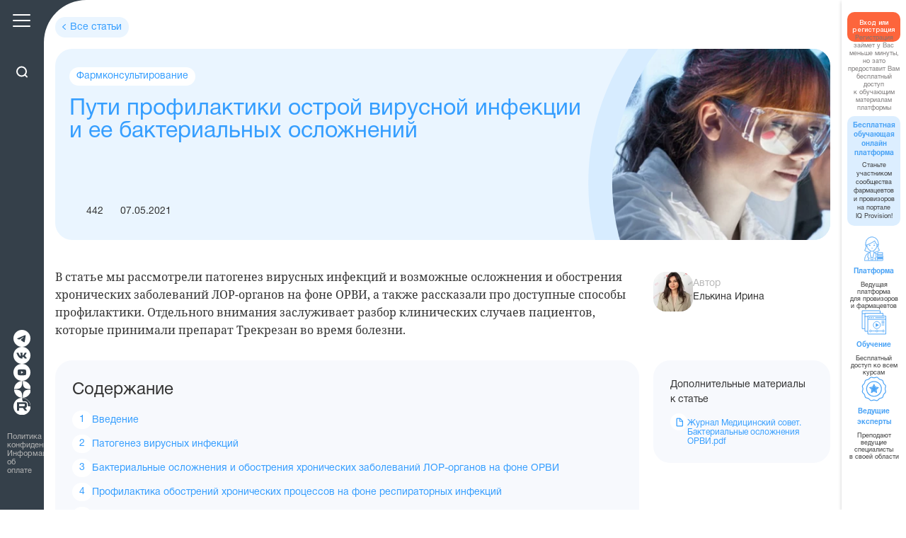

--- FILE ---
content_type: image/svg+xml
request_url: https://iq-provision.ru/img/pages/mascotte/girl-with-plane.svg
body_size: 7955
content:
<svg width="289" height="227" fill="none" xmlns="http://www.w3.org/2000/svg"><g clip-path="url(#clip0_3013_3494)"><g clip-path="url(#clip1_3013_3494)"><path d="M2.703 59.18l24.602 28.083s2.15 1.69 3.959-.76l8.09-19.51 3.806-5.6 7.159-8.12s1.083-1.273.606-2.403c-.477-1.133-2.48-.739-2.48-.739L5.123 56.668s-3.639.401-2.42 2.512z" fill="#FEFEFE"/><path d="M35.924 75.27l10.1 2.097s.693.088 1.09-.448c.714-.561-1.702-10.02-3.089-15.695l-2.356-.038-5.745 14.085z" fill="#B5D2E5"/><path d="M47.116 76.918c.796-.565-2.704-14.025-3.09-15.694l-31.38-1.327c-1.613-.035-1.921.905-.339 1.27 1.092.254 27.412 5.825 27.412 5.825l7.397 9.926z" fill="#D3E7F2"/></g></g><ellipse cx="114.263" cy="124.115" rx="4.089" ry="14.727" transform="rotate(11.952 114.263 124.115)" fill="#D9ECFF"/><ellipse cx="114.263" cy="124.115" rx="4.089" ry="14.727" transform="rotate(11.952 114.263 124.115)" fill="#7DBEFF"/><path fill-rule="evenodd" clip-rule="evenodd" d="M110.821 120.904l7.04 5.818c-.631 2.552-1.406 4.856-2.235 6.738-2.017-1.995-4.385-4.33-6.076-5.976.168-1.345.405-2.758.713-4.21a51.58 51.58 0 01.558-2.37z" fill="#000" fill-opacity=".15"/><path d="M83.085 105.145a9.59 9.59 0 002.186 1.458c2.248 1.081 3.801 1.335 6.217.715a3.53 3.53 0 013.623.809l37.172 36.285 3.69-20.611L98.97 95.916l-.979-1.651a16.277 16.277 0 00-8.178-6.901l-1.679-.644s-17.657-10.758-19.22-12.005c-1.805-1.444-2.94-.926-3.432-.23-.762 1.09-.073 2.81 1.437 4.122.519.44 9.052 7.122 9.052 7.122a25.37 25.37 0 00-3.604-.197c-2.593 0-5.855 2.18-8.185 5.252-2.33 3.072-2.704 4.135-1.55 5.087a1.917 1.917 0 001.622.321 3.814 3.814 0 002.284-1.43c3.794-4.865 7.424-4.103 7.424-4.103l.985.656s-4.457 1.248-5.455 4.273a3.615 3.615 0 00-.17 1.386 4.8 4.8 0 00-.73 4.742c.305.785.747 1.728 1.404 2.255.657.527 1.506.62 2.339.748.814.138 1.798-.026 2.172-.748.16-.402.477-1.457 0-2.094-.018-.218 1.343-.161 1.68-1.556l2.199 1.047c1.807.86 3.204 2.445 4.699 3.777z" fill="#EDB09D"/><path d="M93.943 92.844c-.472 1.077-1.85 1.464-3.026 1.313-1.175-.15-2.251-.656-3.413-.925-3.46-.696-7.076 1.398-10.503.538-.479-.118-1.024-.42-1.01-.906.013-.486.505-.715.932-.886L87.74 87.58" fill="#EDB09D"/><path d="M84.63 100.347c-.033 0 .15-.374.656-.794a4.063 4.063 0 012.481-.9l-.144.348a12.439 12.439 0 01-.978-1.09c-1.786-2.218-2.245-4.542-2.134-4.542.112 0 .749 2.14 2.469 4.28.308.387.656.742.938 1.063l.335.348h-.48a4.29 4.29 0 00-2.336.696c-.532.341-.807.624-.807.591z" fill="#FF9A6C"/><path fill-rule="evenodd" clip-rule="evenodd" d="M185.581 137.832s-46.177 13.564-55.388 11.821c-8.388-1.587-14.556-6.234-19.505-11.384.161.129.336.214.524.254 2.209.468 5.366-5.604 7.05-13.561 1.48-6.992 1.331-13.114-.225-14.813 2.235 1.766 16.188 12.708 18.734 12.708 2.769 0 28.711-11.957 28.711-11.957s11.605-6.255 17.854-8.294c5.258-.705 7.306 7.317 7.306 7.317l-5.061 27.909z" fill="#fff"/><path d="M166.093 142.6l12.425-19.982c.47 1.746-2.155 12.37-3.526 17.463l-8.899 2.519z" fill="#000" fill-opacity=".15"/><path d="M136.367 122.931c2.095 1.598 6.138 6.124 5.546 11.45" stroke="#4CA4F6" stroke-width=".479" stroke-linecap="round" stroke-linejoin="round"/><path d="M174.496 227c8.34-22.366 5.693-47.712 2.584-63.432-1.99-10.061-2.66-20.475-.456-30.491l6.707-30.469s5.439-1.086 10.655-2.473c4.862-1.292 11.115-3.315 11.115-3.315l2.785 7.007 25.503-6.696 6.085-1.539s14.253 4.51 16.636 6.131c2.383 1.622-6.86 80.207-6.86 80.207l6.48 45.07h-81.234z" fill="#fff"/><path d="M226.394 134.396c-.268-.01-.469-.092-.603-.248-.134-.155-.201-.362-.192-.631l.28-7.592c.01-.269.093-.481.238-.626.145-.135.351-.202.62-.192.268.009.469.092.603.237.134.155.202.362.192.641l-.28 7.593c-.01.269-.082.47-.227.616-.145.145-.352.212-.631.202zm10.96-6.726a3.872 3.872 0 00-1.453-1.677c-.64-.411-1.406-.622-2.286-.655a4.773 4.773 0 00-1.804.257c-.544.205-1.017.5-1.419.894a4.22 4.22 0 00-.934 1.438 5.715 5.715 0 00-.382 1.911c-.034.945.117 1.779.457 2.491a3.929 3.929 0 001.463 1.688c.64.411 1.395.632 2.275.665.245.009.481.001.708-.022.539-.053.713-.686.358-1.095-.192-.221-.493-.308-.786-.3a3.79 3.79 0 01-.238-.001c-.837-.031-1.471-.345-1.911-.942-.44-.586-.646-1.4-.609-2.42.025-.688.155-1.274.376-1.75.233-.476.547-.83.953-1.073.407-.243.883-.344 1.43-.323.837.03 1.481.334 1.922.92.44.586.636 1.389.598 2.42a5.966 5.966 0 01-.065.696c-.051.318.016.649.223.895l.399.475c.229.273.65.237.789-.091a5.808 5.808 0 00.382-1.922c.035-.945-.117-1.779-.456-2.479h.01z" fill="#263238"/><path d="M237.143 133.604a.73.73 0 01-.587 1.199.978.978 0 01-.697-.331l-.259-.296-1.011-1.156-.28-.321a.754.754 0 01.596-1.248c.287.011.555.144.738.365l.042.051 1.101 1.31.357.427z" fill="#FC6941"/><path d="M229.512 210.926l19.492 5.527c.495.14.836.592.836 1.106v.818a1.15 1.15 0 01-1.447 1.11l-18.03-4.844a1.15 1.15 0 01-.851-1.109v-.485m-37.18-2.123l-11.721 5.455a1.15 1.15 0 00-.664 1.042v.69c0 .83.853 1.387 1.612 1.052l10.088-4.448a1.15 1.15 0 00.685-1.051v-.617" stroke="#4CA4F6" stroke-width=".479"/><path d="M188.168 183.48h-8.443l-.488-6.794-.512-3.486 16.896-1.432 53.94 13.163 3.85 25.995c-4.348-.755-10.887-1.945-15.466-3.223-4.578-1.278-7.143-9.405-7.852-13.309-5.724-1.997-18.714-5.777-24.889-4.925-6.176.852-13.931-3.638-17.036-5.989z" fill="#000" fill-opacity=".15"/><path d="M174.816 140.975c1.34-5.023 3.964-15.727 3.745-18.357" stroke="#4CA4F6" stroke-width=".479" stroke-linecap="round" stroke-linejoin="round"/><path d="M263.255 45.2c6.92 8.37 15.505 19.54 12.078 32.67-5.805 14.657-27.771 13.46-27.771 13.46h-57.351s-15.085 0-20.279-13.46c-3.427-13.13.708-24.152 7.414-32.67.36-.459.695-.935 1.004-1.426 6.544-10.376 4.241-25.29 13.298-33.564 6.507-5.943 15.77-9.395 27.858-9.395 11.31 0 21.852 3.673 29.531 9.803 10.035 8.01 6.03 24.692 14.218 34.582z" fill="#333"/><path fill-rule="evenodd" clip-rule="evenodd" d="M199.442 47.348c5.737-1.333 12.289-1.985 19.26-1.985 22.796 0 41.453 6.964 41.453 21.958 0 18.446-13.574 23.878-41.278 23.878-20.914 0-33.775-3.37-38.824-12.75-8.328-15.275.697-34.28 5.462-42.184l14.554 7.46-.627 3.623z" fill="url(#paint0_linear_3013_3494)"/><path d="M244.598 97.298l-42.694 51.675s.051-39.231 2.99-52.075l7.583-3.406h20.736l11.382 3.806h.003z" fill="#fff"/><path d="M229.532 58.642c.96 4.552 6.238 6.893 11.836 6.112 5.598-.78 9.117-6.112 8.158-10.795-.96-4.552-5.919-5.982-11.517-5.072-5.758.78-9.437 5.072-8.477 9.755z" fill="#EDB09D"/><path d="M243.254 64.532c.119.867-.355 1.733-1.183 1.98a1.696 1.696 0 01-1.893-1.237c-.237-.866.355-1.733 1.183-1.98.829-.248 1.657.371 1.893 1.237z" fill="#fff"/><path d="M244.562 54.126c-3.329.544-3.991 4.119-3.906 5.838l1.48.151a3.685 3.685 0 001.898-.31 2.847 2.847 0 001.624-2.079l.02-.113a3.882 3.882 0 00-1.116-3.487z" fill="url(#paint1_linear_3013_3494)"/><path d="M240.656 59.964c-.085-1.72.577-5.294 3.906-5.838" stroke="#B45E3B" stroke-width=".575" stroke-linecap="round"/><path d="M229.162 72.922l4.939 29.775H212.69l-1.586-29.775h18.058z" fill="#EDB09D"/><path d="M212.022 90.107c9.351-1.543 15.177-11.982 15.829-15.069H226.4l-14.729 8.432.351 6.637z" fill="url(#paint2_linear_3013_3494)"/><path d="M215.544 67.167c17.218 0 31.176-13.77 31.176-30.757 0-16.986-13.958-30.757-31.176-30.757-17.218 0-29.303 13.77-29.303 30.757 0 16.987 12.085 30.757 29.303 30.757z" fill="#333"/><path d="M206.498 5.924s-22.878.914-20.963 30.874c1.02 16.047 2.994 25.794 5.634 32.696 1.628 3.654 3.078 6.049 5.141 8.275 3.237 3.491 7.581 6.062 12.328 6.426 11.906.911 21.795-8.83 28.389-19.708 2.37-6.726 2.754-7.572 4.164-14.094l1.897-7.905s9.163-39.037-36.587-36.563h-.003z" fill="#EDB09D"/><g filter="url(#filter0_f_3013_3494)"><ellipse cx="6.113" cy="3.12" rx="6.113" ry="3.12" transform="matrix(.98692 -.16121 .1477 .98903 214.645 59.964)" fill="#FD533C" fill-opacity=".3"/></g><g filter="url(#filter1_f_3013_3494)"><ellipse cx="3.709" cy="3.12" rx="3.709" ry="3.12" transform="matrix(-.98692 -.16121 -.1477 .98903 198.861 58.824)" fill="#FD533C" fill-opacity=".3"/></g><path d="M201.315 68.607h14.739s-.558 6.431-7.634 6.431c-5.802 0-7.105-6.431-7.105-6.431z" fill="#852D4C"/><path d="M201.596 68.607h14.178s-.537 2.007-7.344 2.007c-5.58 0-6.834-2.007-6.834-2.007z" fill="#fff"/><path fill-rule="evenodd" clip-rule="evenodd" d="M213.338 73.537c-1.121.868-2.699 1.5-4.918 1.5-1.071 0-1.989-.219-2.774-.576a5.437 5.437 0 011.858-1.665c1.698-.904 3.848-.748 5.42.394.144.105.285.22.414.347z" fill="#FC426A"/><path d="M217.73 45.471c-2.581 0-4.476 1.521-5.662 3.496-1.825 3.038-.123 6.969 3.379 7.517.7.11 1.462.17 2.283.17 4.7 0 8.489-3.001 8.489-7.701-1.821-1.575-3.777-3.482-8.489-3.482z" fill="#fff"/><path d="M221.839 51.147c0 2.41-2.138 4.285-4.581 4.285-2.443 0-4.58-2.009-4.428-4.42 0-2.41 2.138-4.285 4.581-4.285 2.443 0 4.428 2.01 4.428 4.42z" fill="#333"/><ellipse cx="221.133" cy="50.057" rx="1.387" ry=".766" fill="#fff"/><path d="M226.269 48.99c-.993-1.181-4.062-3.545-8.397-3.545-4.334 0-6.137 3.574-6.496 5.361" stroke="#333" stroke-width=".766" stroke-linecap="round"/><path d="M196.313 45.471c2.404 0 4.117 1.78 5.113 3.989 1.302 2.887-.014 6.448-3.129 7.02-.608.113-1.271.175-1.984.175-4.047 0-7.31-3.002-7.31-7.702 1.567-1.575 3.252-3.482 7.31-3.482z" fill="#fff"/><path d="M199.539 51.147c0 2.41-2.137 4.285-4.58 4.285s-4.581-2.009-4.428-4.419c0-2.41 2.137-4.285 4.58-4.285s4.428 2.008 4.428 4.419z" fill="#333"/><ellipse cx="198.834" cy="50.057" rx="1.387" ry=".766" fill="#fff"/><path d="M188.96 48.99c.855-1.181 3.498-3.545 7.231-3.545 3.732 0 5.284 3.574 5.593 5.361" stroke="#333" stroke-width=".766" stroke-linecap="round"/><path d="M201.557 60.435l2.886-6.367-1.43 5.887 2.731 1.68c-1.113.845-2.564.688-3.609.343-.635-.209-.854-.934-.578-1.543z" fill="url(#paint3_linear_3013_3494)"/><path d="M205.592 51.473l-2.432 7.521a1.105 1.105 0 00.504 1.3l1.928 1.097" stroke="#B45E3B" stroke-width=".575" stroke-linecap="round" stroke-linejoin="round"/><path d="M188.614 41.008l10.538-.95c1.857-.168 2.791-2.064 1.096-2.841-1.045-.48-2.485-.778-4.449-.577-5.875.617-7.185 4.353-7.185 4.353v.015zm34.261 0l-10.539-.95c-1.857-.168-2.791-2.064-1.096-2.841 1.045-.48 2.485-.778 4.449-.577 5.875.617 7.186 4.353 7.186 4.353v.015z" fill="#0F0F0F"/><path d="M217.553 99.344a11.204 11.204 0 018.871-9.804l6.332-1.31 3.202 19.42h-19.274l.869-8.306z" fill="#fff"/><path d="M209.962 89.876a9.142 9.142 0 017.567 9.005v8.78h-6.588l-.979-17.785z" fill="#fff"/><path d="M217.473 100.101l-8.499 40.355a55.801 55.801 0 00-.914 17.121v0a279.087 279.087 0 01.635 48.979l-1.509 20.103" stroke="#4CA4F6" stroke-width=".479" stroke-linecap="round"/><path fill-rule="evenodd" clip-rule="evenodd" d="M242.542 50.595s-20.493 3.819-34.969-24.89c-1.181-2.875-5.989-8.635-15.793-8.635-9.803 0-3.835-19.87 34.329-16.735 0 0 15.329 1.382 15.329 9.883 4.134 0 6.291 16.83 6.291 16.83v11.525l-5.187 12.022z" fill="#333"/><path d="M196.054 11.295c-7.553 0-5.535 5.777-3.841 5.777 10.551.46 14.042 6.284 15.227 8.326-2.932-6.585-6.352-14.103-11.386-14.103z" fill="url(#paint4_linear_3013_3494)"/><path d="M191.174 15.076c-.159 8.04-1.882 21.522-7.983 22.213-6.974 12.893-3.003-29.096 7.983-22.213z" fill="#333"/><ellipse cx="236.278" cy="186.934" rx="3.904" ry="14.061" transform="rotate(-8.838 236.278 186.934)" fill="#D9ECFF"/><ellipse cx="236.296" cy="187.052" rx="3.871" ry="13.942" transform="rotate(-8.838 236.296 187.052)" fill="#7DBEFF"/><path fill-rule="evenodd" clip-rule="evenodd" d="M232.329 187.053l8.154 2.185a39.56 39.56 0 01.186 5.103l-7.318-2.147a48.295 48.295 0 01-1.022-5.141z" fill="#000" fill-opacity=".15"/><g filter="url(#filter2_i_3013_3494)"><path d="M168.096 144.584c.737.499.843 1.294.171 1.294-.284 0-.624-.117-.938-.323l-.462-.304-1.801-1.185-.5-.331c-.773-.51-.894-1.345-.194-1.345.304 0 .669.13 1.003.358l.077.052 1.996 1.346.648.439v-.001z" fill="#fff" fill-opacity=".3"/></g><path d="M261.499 179.385l-54.034-12.109s-2.997-4.292-4.196-5.635c-1.199-1.342-8.524-6.036-8.524-6.036s-3.519-4.73-4.059-4.73c-.539 0-2.254.306-1.798 2.506a33.386 33.386 0 001.942 6.372l-15.586.342a3.294 3.294 0 00-2.541 1.199c-.408.515-.6 1.085.15 1.444 1.624.804 8.248 2.398 8.248 2.398l-2.955-.755s-.636 2.805 1.235 4.136c1.87 1.331 1.996 1.583 1.996 1.583s.09 2.655.899 3.728c.809 1.073 9.591 5.557 9.591 5.557s5.617 1.643 8.453 1.511c2.835-.132 4.875-.771 5.508-.574 114.262 35.621 55.671-.937 55.671-.937z" fill="#EDB09D"/><path d="M197.865 160.29c-5.52-1.177-8.308-5.493-9.012-7.504.041.887.992 4.924 1.892 6.756l3.109.143 4.011.605z" fill="#DE9076"/><path d="M190.571 177.381c-.123-.693-.182-2.209.565-2.722m.723-4.248c.049-.509.299-1.583.914-1.8m1.684-6.256c-.262.253-.758.883-.65 1.381m-3.032-4.061c1.499-.072 5.069-.016 7.365.785" stroke="#B45E3B" stroke-width=".575" stroke-linecap="round"/><path fill-rule="evenodd" clip-rule="evenodd" d="M188.283 177.495l.277-.048c-1.349-.873-.963-2.048-.586-3.198.364-1.112.721-2.2-.506-2.967-1.34-.837-.613-2.236.011-3.437.539-1.038 1.001-1.928-.011-2.181-1.748-.437 1.352-4.084 3.121-5.853l-.313-.052-15.031.33a3.296 3.296 0 00-2.542 1.198c-.408.516-.6 1.086.15 1.445.894.443 3.306 1.125 5.292 1.649-.032.146-.583 2.836 1.236 4.13 1.87 1.331 1.996 1.583 1.996 1.583s.09 2.655.899 3.728c.459.608 3.477 2.311 6.007 3.673z" fill="#DE9076"/><path d="M248.774 133.418c-1.64 8.321 1.189 21.991 2.809 27.786l1.959-17.939c-1.012-6.832-3.128-18.167-4.768-9.847z" fill="#000" fill-opacity=".15"/><path fill-rule="evenodd" clip-rule="evenodd" d="M255.724 101.489s14.309 6.866 17.674 20.998c2.011 8.444 8.38 32.17 8.38 32.17s7.668 27.785 6.811 33.172l-.024.149c-.868 5.456-2.747 17.277-14.393 18.683-11.343 1.369-34.279-5.348-35.864-5.818.044-.002.087-.006.131-.013 2.13-.331 2.889-6.818 1.696-14.489-1.007-6.477-3.083-11.727-4.988-13.005l24.924 5.091-6.218-23.77-3.079-9.697c-2.358-7.43-4.07-15.45-1.061-22.641.335-.799.714-1.607 1.143-2.412 5.343-10.011 4.868-18.418 4.868-18.418z" fill="#fff"/><path d="M178.166 164.432c4.148.564 12.596 1.796 13.202 2.216" stroke="#B45E3B" stroke-width=".575" stroke-linecap="round"/><path d="M78.102 95.772c-1.168-.519.486-1.427 1.46-1.816l2.043-.227 4.67-.519 1.914.292 1.882.454h2.238l1.913-.746c-1.816 2.433-5.124 2.562-7.427 1.946-2.303-.616-7.234 1.265-8.693.616z" fill="#DE9076"/><path d="M181.335 170.012c1.763.635 6.238 1.875 10.034 1.75" stroke="#B45E3B" stroke-width=".575" stroke-linecap="round"/><path d="M77.032 97.566c-1.533-.767-1.597-2.149-1.437-2.744l-1.255.254-.605.586c-.065.547-.232 2.064.605 2.539 1.402.793 1.406 1.656 1.71 2.034l1.824.852 1.253.677c.566-.653-.178-3.24-2.095-4.198zm-2.478 5.585c-3.789.432-5.121-3.529-5.314-5.563l.27.135c.7 1.456 2.687 4.327 5.044 4.158l.289.635-.29.635z" fill="#DE9076"/><path d="M87.657 87.693l-10.351 4.036c-1.201.468-1.86 1.683-.608 1.985.797.191 2.027.266 3.88.097 5.886-.54 5.809-.885 9.08 0 2.616.707 4.014-.116 4.386-.616" stroke="#B45E3B" stroke-width=".479" stroke-linecap="round"/><path d="M84.618 93.58c.064.743.815 2.854 3.309 5.347-.962.026-3.117.4-4.04 1.693M62.22 95.443c.805.735 2.186 1.198 4.94-1.214 3.239-2.838 3.077-4.329 3.077-4.865m-1.997 3.844c1.302-1.34 4.465-3.594 6.705-1.877m-5.573 5.721c.477 2.384 4.394 6.527 6.318 4.113 1.639-2.057-2.145-2.682-2.086-4.56.048-1.502 1.152-1.798 1.699-1.758M66.482 78.16c3.04 2.632 9.566 8.134 11.354 9.088" stroke="#B45E3B" stroke-width=".479" stroke-linecap="round" stroke-linejoin="round"/><path d="M69.279 97.084c-.774 1.426-1.822 4.712.183 6.448 2.506 2.17 4.615 1.192 5.073.336.367-.685.275-1.609.183-1.986" stroke="#B45E3B" stroke-width=".479" stroke-linecap="round" stroke-linejoin="round"/><path d="M275.363 180.181c-2-.5-7.608-.692-10.161-.725l-30.422-6.314c1.312 0 4.499 5.594 5.46 13.335 1.198 9.646-.166 14.119-1.665 14.4 9.217 2.486 29.234 7.136 35.57 5.855m-14.026-28.362c2.468-.856 8.173-2.47 11.255-2.078" stroke="#4CA4F6" stroke-width=".479" stroke-linecap="round" stroke-linejoin="round"/><path d="M260.058 178.369l-11.599-42.761m1.947-14.104c1.369-3.981 5.008-12.38 8.604-14.126" stroke="#5BB0FF" stroke-width=".479" stroke-linecap="round" stroke-linejoin="round"/><defs><linearGradient id="paint0_linear_3013_3494" x1="218.407" y1="36.265" x2="218.407" y2="91.199" gradientUnits="userSpaceOnUse"><stop/><stop offset="1" stop-color="#333" stop-opacity="0"/></linearGradient><linearGradient id="paint1_linear_3013_3494" x1="240.786" y1="57.567" x2="245.741" y2="55.636" gradientUnits="userSpaceOnUse"><stop stop-color="#DB8B71"/><stop offset="1" stop-color="#DB8B71" stop-opacity="0"/></linearGradient><linearGradient id="paint2_linear_3013_3494" x1="210.162" y1="75.019" x2="222.444" y2="99.655" gradientUnits="userSpaceOnUse"><stop offset=".375" stop-color="#DB8B71"/><stop offset=".652" stop-color="#ED987F" stop-opacity="0"/></linearGradient><linearGradient id="paint3_linear_3013_3494" x1="202.954" y1="63.001" x2="205.744" y2="51.46" gradientUnits="userSpaceOnUse"><stop stop-color="#DB8B71"/><stop offset=".783" stop-color="#DB8B71" stop-opacity="0"/></linearGradient><linearGradient id="paint4_linear_3013_3494" x1="208.351" y1="15.607" x2="191.79" y2="17.067" gradientUnits="userSpaceOnUse"><stop/><stop offset="1" stop-opacity="0"/></linearGradient><filter id="filter0_f_3013_3494" x="211.574" y="55.31" width="19.129" height="13.507" filterUnits="userSpaceOnUse" color-interpolation-filters="sRGB"><feFlood flood-opacity="0" result="BackgroundImageFix"/><feBlend in="SourceGraphic" in2="BackgroundImageFix" result="shape"/><feGaussianBlur stdDeviation="1.757" result="effect1_foregroundBlur_3013_3494"/></filter><filter id="filter1_f_3013_3494" x="187.537" y="54.655" width="14.406" height="13.314" filterUnits="userSpaceOnUse" color-interpolation-filters="sRGB"><feFlood flood-opacity="0" result="BackgroundImageFix"/><feBlend in="SourceGraphic" in2="BackgroundImageFix" result="shape"/><feGaussianBlur stdDeviation="1.757" result="effect1_foregroundBlur_3013_3494"/></filter><filter id="filter2_i_3013_3494" x="163.91" y="142.39" width="4.996" height="3.68" filterUnits="userSpaceOnUse" color-interpolation-filters="sRGB"><feFlood flood-opacity="0" result="BackgroundImageFix"/><feBlend in="SourceGraphic" in2="BackgroundImageFix" result="shape"/><feColorMatrix in="SourceAlpha" values="0 0 0 0 0 0 0 0 0 0 0 0 0 0 0 0 0 0 127 0" result="hardAlpha"/><feOffset dx=".287" dy=".287"/><feGaussianBlur stdDeviation=".096"/><feComposite in2="hardAlpha" operator="arithmetic" k2="-1" k3="1"/><feColorMatrix values="0 0 0 0 0 0 0 0 0 0 0 0 0 0 0 0 0 0 0.25 0"/><feBlend in2="shape" result="effect1_innerShadow_3013_3494"/></filter><clipPath id="clip0_3013_3494"><path fill="#fff" transform="translate(0 48)" d="M0 0h52v41H0z"/></clipPath><clipPath id="clip1_3013_3494"><path fill="#fff" transform="scale(-1 1) rotate(30 -86.197 -60.448)" d="M0 0h45.925v39.679H0z"/></clipPath></defs></svg>

--- FILE ---
content_type: image/svg+xml
request_url: https://iq-provision.ru/img/pages/mascotte/girl-with-tablet-2.svg
body_size: 12880
content:
<svg width="145" height="574" fill="none" xmlns="http://www.w3.org/2000/svg"><path d="M105.136 140.483l9.409 63.565a4.239 4.239 0 004.193 3.618h2.642c11.86 0 20.814-10.758 18.662-22.421l-10.989-59.556a26.165 26.165 0 00-21.548-21.079l-2.369 35.873zm-64.187-1.496L29.69 197.832a11.719 11.719 0 01-11.51 9.517c-9.127 0-15.961-8.368-14.138-17.311l13.085-64.176a26.658 26.658 0 0121.885-20.994l1.937 34.119z" fill="#fff"/><path d="M73.993 232.654s-5.466 1.624-23.807 4.437c0 37.462-19.193 113.014-15.74 146.326-7.512 27.874 3.924 120.278 3.924 160.457 5.609.503 8.81.503 14.42 0 0-93.873 12.542-122.905 3.94-160.457 11.411-36.746 17.263-135.639 17.263-135.639v-15.124z" fill="#EDB09D"/><path fill-rule="evenodd" clip-rule="evenodd" d="M53.132 520.132c-6.117-.542-15.1-1.298-15.221-1.14-.016.02-.123.058-.305.11l.26 7.077c5.135 1.916 10.77 3.529 14.99 3.536l.276-9.583z" fill="#DE9076"/><path d="M73.994 232.654s7.31-2.812 25.652 0c0 37.462 17.348 117.451 13.895 150.763 7.512 27.874-3.924 120.278-3.924 160.457-5.609.503-8.811.503-14.419 0 0-93.873-12.543-122.905-3.941-160.457-11.411-36.746-17.263-135.638-17.263-135.638v-15.125z" fill="#EDB09D"/><path fill-rule="evenodd" clip-rule="evenodd" d="M94.966 520c6.125-.438 15.12-1.04 15.239-.88.015.021.122.06.303.115l-.381 7.072c-5.167 1.828-10.83 3.344-15.049 3.279L94.966 520z" fill="#DE9076"/><path d="M73.994 209.215h31.014s16.744 40.176 16.744 74.776H73.994v-74.776zm-.003 0H42.977s-16.743 40.176-16.743 74.776h47.758v-74.776zm.002 104.55h47.759v208.426c-12.286.976-31.65 0-31.65 0L77.968 313.765h-3.974z" fill="#fff"/><path fill-rule="evenodd" clip-rule="evenodd" d="M83.075 398.806l-.447-10.611 37.208-5.002v.164c-4.27 4.674-16.718 13.069-36.761 15.449z" fill="#000" fill-opacity=".15"/><path d="M73.993 313.765h-47.76v208.426c12.287.976 31.65 0 31.65 0L70.02 313.765h3.974z" fill="#fff"/><path fill-rule="evenodd" clip-rule="evenodd" d="M65.152 399.524l.447-10.61-37.208-5.002v.164c4.27 4.674 16.718 13.068 36.76 15.448z" fill="#000" fill-opacity=".15"/><path d="M26.233 283.991h47.76v109.966c-19.127.69-47.76-7.127-47.76-7.127V283.991zm95.519 0H74.15v109.966c19.064.69 47.602-7.127 47.602-7.127V283.991z" fill="#fff"/><path d="M16.267 564.536s-2.835 4.126-2.239 9.304h41.648v-9.304H16.267z" fill="#E0E0E0"/><path d="M55.675 564.536l-1.528-23.498s-6.12-10.574-21.11-1.365c0 0-4.431 10.713-8.307 14.669-5.505 5.619-8.464 10.192-8.464 10.192h39.41v.002z" fill="#fff"/><path fill-rule="evenodd" clip-rule="evenodd" d="M52.869 539.439c.868.891 1.278 1.599 1.278 1.599l1.095 16.829a7.59 7.59 0 01-2.373-5.521v-12.907z" fill="#D9D9D9"/><path d="M131.803 564.536s2.835 4.126 2.239 9.304H92.395v-9.304h39.408z" fill="#E0E0E0"/><path d="M92.395 564.536l1.528-23.498s6.121-10.574 21.109-1.365c0 0 4.432 10.713 8.309 14.669 5.505 5.619 8.463 10.192 8.463 10.192h-39.41v.002z" fill="#fff"/><path fill-rule="evenodd" clip-rule="evenodd" d="M95.201 539.439c-.868.891-1.278 1.599-1.278 1.599l-1.095 16.829a7.59 7.59 0 002.373-5.521v-12.907z" fill="#D9D9D9"/><path d="M73.993 394.373c-19.127.746-47.76-7.701-47.76-7.701m47.917 7.701c19.064.746 47.602-7.701 47.602-7.701" stroke="#4CA4F6" stroke-width=".482" stroke-linecap="round"/><path d="M96.931 298.253l15.834 5.432c.467.16.781.599.781 1.093v.733c0 .785-.766 1.342-1.513 1.099l-14.303-4.648a1.155 1.155 0 01-.799-1.099v-.51m-45.877-2.1l-15.834 5.432c-.467.16-.78.599-.78 1.093v.733c0 .785.766 1.342 1.513 1.099l14.302-4.648c.477-.154.8-.598.8-1.099v-.51" stroke="#4CA4F6" stroke-width=".482"/><path d="M73.914 100.167h11.73l24.258 4.922 1.091 39.77-5.995 64.356H73.914V100.167zm0 0H62.183l-24.257 4.922-1.091 39.77 6.063 64.356h31.016V100.167z" fill="#fff"/><path d="M32.956 180.161l4.912-24.842 2.18-12.274" stroke="#4CA4F6" stroke-width=".482" stroke-linecap="round"/><path d="M114.602 45.476c6.962 8.42 15.6 19.659 12.152 32.87-5.841 14.746-27.94 13.542-27.94 13.542H41.111s-15.177 0-20.403-13.542c-3.447-13.211.713-24.3 7.46-32.87.363-.462.699-.941 1.01-1.435 6.584-10.44 4.267-25.444 13.38-33.768C49.105 4.293 58.424.821 70.585.821c11.38 0 21.985 3.694 29.711 9.862 10.096 8.058 6.067 24.842 14.305 34.793z" fill="#333"/><path fill-rule="evenodd" clip-rule="evenodd" d="M50.4 47.637c5.77-1.341 12.363-1.997 19.376-1.997 22.935 0 41.707 7.007 41.707 22.092 0 18.558-13.657 24.024-41.53 24.024-21.082 0-34.03-3.405-39.09-12.882-8.329-15.359.736-34.444 5.525-42.388l14.642 7.507-.63 3.644z" fill="url(#paint0_linear_1377_29502)"/><path d="M80.674 59c.966 4.58 6.276 6.935 11.909 6.15 5.632-.786 9.173-6.15 8.207-10.861-.966-4.58-5.954-6.02-11.587-5.103-5.793.785-9.494 5.103-8.529 9.813z" fill="#EDB09D"/><path d="M94.48 64.926c.12.872-.356 1.743-1.19 1.992a1.706 1.706 0 01-1.905-1.245c-.238-.871.358-1.743 1.19-1.992.834-.249 1.668.374 1.906 1.245z" fill="#fff"/><path d="M95.796 54.457c-3.349.547-4.015 4.143-3.93 5.873l1.49.153a3.706 3.706 0 001.91-.312 2.864 2.864 0 001.633-2.092l.02-.114a3.905 3.905 0 00-1.123-3.508z" fill="url(#paint1_linear_1377_29502)"/><path d="M91.867 60.33c-.086-1.73.58-5.326 3.929-5.873" stroke="#B45E3B" stroke-width=".578" stroke-linecap="round"/><path d="M80.301 73.367l4.97 29.957H63.729l-1.596-29.957h18.168z" fill="#EDB09D"/><path d="M68.61 100.103a6.4 6.4 0 00-6.402-6.401l-.588 10.189h6.99v-3.788z" fill="#fff"/><path d="M68.31 103.891c.292-6.368 5.54-11.381 11.914-11.381h4.593l3.066 10.924-19.572.457z" fill="#fff"/><path d="M63.057 90.656c9.407-1.552 15.27-12.055 15.925-15.16h-1.46l-14.818 8.483.353 6.677z" fill="url(#paint2_linear_1377_29502)"/><path d="M66.6 67.576c17.323 0 31.366-13.854 31.366-30.944S83.923 5.688 66.6 5.688 37.118 19.542 37.118 36.632 49.277 67.576 66.6 67.576z" fill="#333"/><path d="M57.499 5.96s-23.017.92-21.091 31.063c1.026 16.144 3.013 25.95 5.669 32.895 1.637 3.676 3.097 6.086 5.172 8.325 3.256 3.513 7.627 6.1 12.402 6.465 11.98.918 21.929-8.884 28.563-19.828 2.385-6.767 2.771-7.617 4.19-14.18l1.908-7.952s9.219-39.276-36.81-36.787h-.003z" fill="#EDB09D"/><g filter="url(#filter0_f_1377_29502)"><ellipse cx="6.151" cy="3.139" rx="6.151" ry="3.139" transform="matrix(.98692 -.16121 .1477 .98903 65.695 60.33)" fill="#FD533C" fill-opacity=".3"/></g><g filter="url(#filter1_f_1377_29502)"><ellipse cx="3.731" cy="3.139" rx="3.731" ry="3.139" transform="matrix(-.98692 -.16121 -.1477 .98903 49.815 59.183)" fill="#FD533C" fill-opacity=".3"/></g><path d="M52.284 69.025h14.83s-.563 6.47-7.682 6.47c-5.837 0-7.148-6.47-7.148-6.47z" fill="#852D4C"/><path d="M52.567 69.025H66.83s-.54 2.02-7.389 2.02c-5.614 0-6.875-2.02-6.875-2.02z" fill="#fff"/><path fill-rule="evenodd" clip-rule="evenodd" d="M64.38 73.986c-1.128.874-2.716 1.51-4.948 1.51-1.078 0-2.002-.22-2.791-.58a5.479 5.479 0 011.87-1.675c1.708-.91 3.87-.753 5.452.396.146.106.288.22.417.35z" fill="#FC426A"/><path d="M68.799 45.749c-2.597 0-4.503 1.53-5.696 3.517-1.836 3.057-.124 7.011 3.4 7.563.704.11 1.47.172 2.296.172 4.728 0 8.54-3.02 8.54-7.75-1.831-1.584-3.8-3.502-8.54-3.502z" fill="#fff"/><path d="M72.932 52.689c0 2.425-2.15 4.311-4.609 4.311-2.457 0-4.608-2.02-4.454-4.446 0-2.425 2.15-4.311 4.608-4.311 2.458 0 4.455 2.02 4.455 4.446z" fill="#333"/><ellipse cx="72.223" cy="51.592" rx="1.396" ry=".771" fill="#fff"/><path d="M77.39 49.29c-.999-1.19-4.087-3.568-8.448-3.568-4.36 0-6.174 3.596-6.535 5.394" stroke="#333" stroke-width=".771" stroke-linecap="round"/><path d="M47.25 45.749c2.42 0 4.143 1.79 5.145 4.013 1.31 2.904-.014 6.487-3.148 7.063-.612.113-1.278.175-1.996.175-4.072 0-7.355-3.02-7.355-7.748 1.578-1.585 3.272-3.503 7.355-3.503z" fill="#fff"/><path d="M51.2 52.689c0 2.425-2.151 4.311-4.61 4.311s-4.608-2.02-4.455-4.446c0-2.425 2.15-4.311 4.609-4.311 2.458 0 4.455 2.02 4.455 4.446z" fill="#333"/><ellipse cx="50.647" cy="51.592" rx="1.396" ry=".771" fill="#fff"/><path d="M39.853 49.29c.86-1.19 3.52-3.568 7.275-3.568 3.755 0 5.316 3.596 5.628 5.394" stroke="#333" stroke-width=".771" stroke-linecap="round"/><path d="M52.528 60.804l2.903-6.406-1.439 5.922 2.748 1.69c-1.12.85-2.579.693-3.63.346-.64-.21-.86-.94-.582-1.552z" fill="url(#paint3_linear_1377_29502)"/><path d="M56.588 51.787l-2.447 7.567c-.163.501.05 1.047.507 1.308l1.94 1.103" stroke="#B45E3B" stroke-width=".578" stroke-linecap="round" stroke-linejoin="round"/><path d="M39.505 41.258l10.602-.957c1.869-.168 2.808-2.075 1.103-2.858-1.05-.482-2.5-.782-4.476-.58-5.91.622-7.23 4.38-7.23 4.38v.015zm34.47 0l-10.603-.957c-1.868-.168-2.808-2.075-1.103-2.858 1.052-.482 2.5-.782 4.477-.58 5.91.622 7.229 4.38 7.229 4.38v.015z" fill="#0F0F0F"/><path fill-rule="evenodd" clip-rule="evenodd" d="M93.763 50.904S73.146 54.745 58.58 25.86c-1.187-2.892-6.025-8.687-15.888-8.687-9.864 0-3.86-19.99 34.538-16.837 0 0 15.422 1.39 15.422 9.944 4.16 0 6.33 16.932 6.33 16.932v11.595l-5.219 12.096z" fill="#333"/><path d="M46.991 11.364c-7.598 0-5.568 5.812-3.864 5.812 10.616.462 14.128 6.323 15.32 8.377-2.95-6.625-6.39-14.189-11.456-14.189z" fill="url(#paint4_linear_1377_29502)"/><path d="M42.08 15.168c-.158 8.088-1.892 21.653-8.03 22.348-7.017 12.972-3.021-29.273 8.03-22.348z" fill="#333"/><path d="M119.446 108.136l-.016-.009c.008-.024.013-.015.016.009z" fill="#FF725E"/><path fill-rule="evenodd" clip-rule="evenodd" d="M106.554 191.812l-6.033-3.611c-1.385 1.336-4.046 3.34-6.02 2.597-1.84-.693-3.28-2.207-3.948-3.006l-42.55 1.844c-.95.476-1.947.836-2.962 1.156a76.574 76.574 0 00-3.82 1.343l-.586-5.975-5.786-.318 1.909-1.583c.723-.185 1.385-.352 1.959-.497l-.722-.529 4.667-3.872-6.96-7.913c.42.194.856.526 1.292 1.054 1.112 1.347 1.976 2.315 2.633 3.001l21.532-.628c1.746-.414 3.121-.703 3.707-.747 1.144-.085 1.86.236 2.288.572l11.729-.342c2.221-3.091 7.682-9.787 12.184-7.989 0 0 2.95-2.413 4.837-.868 1.886 1.545 1.21 4.683 1.21 4.683s3.578-2.897 5.174-1.4c1.445 1.354.631 3.579.141 4.919-.052.141-.1.272-.141.391-.436 1.256-.677 3.911-.677 3.911s2.176-1.111 3.192.675c.107.189.16.424.168.694.242.113.379.189.498.287.112.09.208.199.361.371.276.311.736.829 1.797 1.821-.787 6.504-.989 8.846-1.041 9.62l-.032.339z" fill="#000" fill-opacity=".15"/><path d="M90.43 146.406c-.273 0-.48-.076-.622-.229-.141-.153-.218-.36-.218-.633v-7.717c0-.273.077-.491.218-.644.142-.142.35-.218.622-.218.273 0 .48.076.622.218.141.153.218.36.218.644v7.717c0 .273-.066.48-.207.633-.142.153-.35.229-.633.229zm10.873-7.236a3.945 3.945 0 00-1.538-1.648c-.665-.393-1.45-.579-2.344-.579a4.84 4.84 0 00-1.822.328 4.092 4.092 0 00-1.407.96 4.269 4.269 0 00-.894 1.496 5.775 5.775 0 00-.316 1.953c0 .961.185 1.801.556 2.511.36.709.883 1.266 1.549 1.659.665.393 1.44.589 2.334.589.249 0 .488-.016.718-.047.545-.075.698-.724.322-1.126-.203-.217-.513-.294-.81-.275a3.754 3.754 0 01-.241.008c-.851 0-1.505-.295-1.974-.884-.47-.579-.71-1.398-.71-2.435 0-.698.11-1.298.317-1.79.218-.491.524-.862.927-1.124.404-.262.883-.382 1.44-.382.85 0 1.516.284 1.984.862.47.579.698 1.387.698 2.434 0 .25-.013.485-.04.709-.039.325.04.659.26.901l.422.467c.244.268.669.216.798-.123a5.892 5.892 0 00.316-1.964c0-.961-.185-1.801-.556-2.5h.011z" fill="#263238"/><path d="M101.311 145.2a.742.742 0 01-.552 1.239.989.989 0 01-.719-.31l-.275-.29-1.068-1.135-.297-.316a.765.765 0 01.558-1.289c.292 0 .57.125.763.343l.044.05 1.167 1.288.379.42z" fill="#FC6941"/><ellipse cx="23.949" cy="194.144" rx="7.896" ry="12.453" transform="rotate(5.27 23.95 194.144)" fill="#7DBEFF"/><ellipse cx="23.949" cy="194.144" rx="7.896" ry="12.453" transform="rotate(5.27 23.95 194.144)" fill="#7DBEFF"/><path fill-rule="evenodd" clip-rule="evenodd" d="M21.17 203.214c5.064.467 9.681-4.706 10.313-11.554.068-.742.087-1.473.06-2.188-.878-4.299-3.316-7.439-6.45-7.728-4.342-.401-8.374 4.826-9.006 11.675-.278 3.015.15 5.842 1.085 8.095 1.161.959 2.517 1.563 3.999 1.7z" fill="#000" fill-opacity=".15"/><ellipse cx="116.222" cy="193.265" rx="8.07" ry="14.407" transform="rotate(-8.15 116.222 193.265)" fill="#7DBEFF"/><path fill-rule="evenodd" clip-rule="evenodd" d="M108.822 197.317c3.038 3.93 8.489 10.089 12.275 8.751l.009-.003c2.628-2.533 3.962-7.956 3.104-13.945-1.128-7.876-5.619-13.748-10.031-13.117-4.412.632-7.074 7.53-5.946 15.406.144 1.005.343 1.978.589 2.908z" fill="#000" fill-opacity=".15"/><path d="M113.788 179.139c3.876-.541 5.664-1.303 10.267 0m-9.433-.103c.227-.045 4.219-1.905 7.305-2.041m-11.166 3.248l-4.071-35.515m-93.794 43.158c1.201-2.289 4.859-6.993 9.878-7.503 5.019-.509 7.075.485 7.475 1.046m-14.033-.148c2.784-.981 8.39-1.682 11.232-.921" stroke="#4CA4F6" stroke-width=".482" stroke-linecap="round"/><path d="M94.553 167.166l-5.19 2.491c-.59.283-1.272.71-1.248 1.364.011.3.18.573.378.801.83.956 2.185 1.321 3.45 1.246 1.263-.075 2.47-.531 3.653-.982m-9.086 7.445l37.977 17.163s.963-9.052-4.822-15.49c-3.074-2.879-20.915-6.042-24.059-7.465h-1.883l.428 2.102-3.564.745-4.078 2.945z" fill="#EDB09D"/><path fill-rule="evenodd" clip-rule="evenodd" d="M83.742 155.398c-5.793-2.318-13.174 9.474-13.174 9.474l12.257 11.43s1.764 2.527 4.297 3.506l37.365 16.886s.962-9.052-4.822-15.49c-1.976-1.851-10.055-3.819-16.409-5.367-3.53-.86-6.527-1.59-7.65-2.098 1.19-2.117 2.485-4.906 1.846-6.03-1.014-1.787-3.186-.676-3.186-.676s.241-2.655.676-3.91c.041-.12.09-.251.14-.391.49-1.341 1.302-3.566-.14-4.92-1.593-1.497-5.165 1.4-5.165 1.4s.675-3.138-1.207-4.683c-1.883-1.545-4.828.869-4.828.869z" fill="#EDB09D"/><path fill-rule="evenodd" clip-rule="evenodd" d="M116.228 192.962l8.259 3.733s.963-9.052-4.822-15.491c-.769-.72-2.463-1.459-4.62-2.183l-.003.009c5.625 5.005 7.661 16.501 1.186 13.932z" fill="#DE9076"/><path d="M95.771 173.599l-2.873 3.742c-.334.436-.675.878-1.116 1.207-.44.329-1.002.536-1.543.436" fill="#EDB09D"/><path fill-rule="evenodd" clip-rule="evenodd" d="M75.66 169.621l.29-3.088-1.889-2.724c.968-.242 2.904-.83 2.904-1.243 0-.412.537.366.805.807l2.121.436c.305.087 3.033-.254 4.359-.436l-1.144 1.689.436.872 3.214.599 2.68-.794 4.38-3.173c-.014.531.162 1.653.813 1.821l-.025.136c-.15.682-.375 1.902-.332 2.453a8.839 8.839 0 00-.006.057l.01-.005a.908.908 0 00.01.062c.099.507-1.419.948-2.19 1.105l-3.131 1.678c.92 1.194 2.837 3.57 3.131 3.521.295-.049 2.566-.99 3.664-1.453.314-.232.999-.758 1.228-1.003a23.55 23.55 0 01-.118.287c-.39.906-.881 1.842-1.35 2.664a2.706 2.706 0 01-.17.221c-.466.537-1.913 2.468-2.852 3.737-1.463 1.245-3.646 2.614-5.329 1.98-2.558-.966-4.344-3.525-4.344-3.525l-7.165-6.681z" fill="#DE9076"/><path d="M75.95 166.533l.04-.027.01.014-.001.018-.048-.005zm-.29 3.088l-.032.035-.018-.016.002-.023.048.004zm-1.599-5.812l-.04.028-.039-.058.068-.017.011.047zm3.71-.436l-.01.047-.021-.004-.011-.018.041-.025zm2.12.436l.01-.047.004.001-.014.046zm4.359-.436l-.007-.048.107-.014-.06.089-.04-.027zm-1.144 1.689l-.043.022-.013-.025.016-.024.04.027zm.436.872l-.01.047-.023-.004-.01-.022.043-.021zm3.214.599l.014.046-.011.004-.012-.002.009-.048zm2.68-.794l.028.039-.007.005-.008.002-.013-.046zm4.38-3.173l-.029-.039.08-.057-.003.098-.048-.002zm.813 1.821l.012-.047.044.011-.008.045-.048-.009zm-.025.136l.048.008v.002l-.048-.01zm-.332 2.453l.048-.004v.009l-.048-.005zm-.006.057l.022.043-.078.04.008-.087.048.004zm.01-.005l-.02-.043.06-.03.009.067-.048.006zm.01.062l.048-.009-.048.009zm-2.19 1.105l-.023-.044.014-.003.01.047zm-3.131 1.678l-.038.03-.035-.045.05-.027.023.042zm6.795 2.068l.03.039-.011.005-.019-.044zm1.228-1.003l-.035-.033.08.051-.045-.018zm-.118.287l.044.019-.044-.019zm-1.35 2.664l.043.024-.003.004-.04-.028zm-.17.221l.037.032-.036-.032zm-2.852 3.737l.04.03-.009.007-.031-.037zm-5.329 1.98l-.016.045.016-.045zm-4.344-3.525l.033-.036.006.009-.04.027zm-6.826-9.764l-.29 3.088-.097-.009.29-3.088.097.009zm-1.898-2.756l1.89 2.724-.08.055-1.89-2.724.08-.055zm2.912-1.216c0 .071-.04.137-.098.196a1.2 1.2 0 01-.243.18c-.2.119-.475.24-.779.355a18.13 18.13 0 01-1.82.559l-.023-.094c.483-.12 1.207-.327 1.81-.555.3-.114.57-.233.763-.348.097-.057.172-.112.223-.164.051-.053.071-.096.071-.129h.096zm.716.832a6.356 6.356 0 00-.499-.717 1.41 1.41 0 00-.113-.122.312.312 0 00-.082-.058c-.009-.004-.013-.003-.013-.003l.002-.001.001-.001c-.003.003-.012.02-.012.07h-.096c0-.053.008-.102.036-.133a.09.09 0 01.058-.031.111.111 0 01.06.01.374.374 0 01.11.077c.039.035.08.079.123.13.17.201.373.508.507.729l-.082.05zm2.153.458l-2.122-.436.02-.094 2.121.436-.02.094zm4.374-.435c-.663.091-1.677.222-2.563.319a32.21 32.21 0 01-1.175.111c-.16.012-.298.019-.406.02a.938.938 0 01-.234-.016l.027-.092c.03.008.099.013.206.012.105-.002.241-.008.4-.02.319-.022.729-.062 1.172-.111.885-.097 1.898-.228 2.56-.319l.013.096zm-1.19 1.614l1.144-1.689.08.054-1.144 1.689-.08-.054zm.433.92l-.436-.871.086-.043.436.871-.086.043zm3.248.626l-3.214-.6.017-.094 3.215.599-.018.095zm2.702-.796l-2.68.794-.027-.092 2.68-.794.027.092zm4.395-3.18l-4.38 3.173-.057-.078 4.38-3.173.057.078zm.773 1.828c-.35-.09-.565-.434-.69-.805a3.326 3.326 0 01-.16-1.063l.097.003c-.007.26.033.668.155 1.029.123.365.322.666.622.743l-.024.093zm.06-.037l-.025.135-.095-.017.025-.136.095.018zm-.453 2.584c-.022-.282.025-.73.094-1.189.07-.46.164-.937.24-1.279l.093.021c-.074.34-.168.815-.237 1.273-.07.459-.115.897-.094 1.166l-.096.008zm.096.001l-.004.042-.001.011v.004l-.049-.005-.048-.004v-.001a.03.03 0 010-.003l.002-.011.004-.042.096.009zm-.054.052l-.022-.043h.001l.002-.001.009-.004.042.086-.007.004-.002.001-.023-.043zm-.027.066a.966.966 0 01-.01-.065l.096-.012a.886.886 0 00.009.059l-.095.018zm-2.152 1.049a8.233 8.233 0 001.412-.419c.23-.096.43-.201.565-.312.137-.112.194-.219.175-.318l.095-.018c.03.154-.066.293-.21.411a2.448 2.448 0 01-.588.326 8.375 8.375 0 01-1.43.424l-.02-.094zm-3.145 1.683l3.132-1.678.045.084-3.131 1.679-.046-.085zm3.162 3.61a.173.173 0 01-.103-.022.77.77 0 01-.115-.075 3.348 3.348 0 01-.308-.278 16.685 16.685 0 01-.85-.935 61.84 61.84 0 01-1.801-2.228l.076-.059c.46.596 1.169 1.488 1.799 2.224.315.369.61.697.844.93.117.117.218.208.298.269.04.031.073.052.1.065.028.014.041.015.044.014l.016.095zm3.675-1.456c-.55.232-1.392.583-2.134.882-.371.15-.717.287-.99.389a13.87 13.87 0 01-.346.126 1.61 1.61 0 01-.205.059l-.016-.095a1.48 1.48 0 00.19-.055c.092-.031.208-.074.344-.125.27-.102.616-.238.987-.388.741-.299 1.583-.65 2.132-.882l.038.089zm1.244-1.015a6.46 6.46 0 01-.587.512c-.24.191-.49.381-.647.497l-.058-.077c.157-.116.406-.305.645-.495a6.44 6.44 0 00.577-.502l.07.065zm-.197.236c.044-.104.083-.201.117-.286l.09.036a32.66 32.66 0 01-.119.288l-.088-.038zm.088.038c-.39.908-.883 1.846-1.351 2.669l-.084-.048a27.79 27.79 0 001.347-2.659l.088.038zm-1.6 2.834a2.74 2.74 0 00.167-.216l.08.055c-.06.085-.118.16-.174.225l-.073-.064zm-2.855 3.74c.939-1.267 2.387-3.2 2.855-3.74l.073.064c-.465.535-1.91 2.464-2.85 3.734l-.078-.058zm.07.066c-.733.624-1.649 1.281-2.593 1.702-.944.42-1.925.61-2.784.286l.034-.091c.824.311 1.776.133 2.71-.283.933-.416 1.841-1.067 2.57-1.688l.063.074zm-5.376 1.988c-1.289-.487-2.38-1.373-3.15-2.136a12.395 12.395 0 01-1.197-1.377l-.015-.022-.004-.005-.002-.002.04-.028.04-.027v.001l.004.006.015.021.06.082a12.645 12.645 0 001.127 1.283c.765.758 1.845 1.634 3.115 2.113l-.034.091zm-4.361-3.535l-7.165-6.681.066-.07 7.165 6.681-.066.07z" fill="#DE9076"/><path fill-rule="evenodd" clip-rule="evenodd" d="M118.282 193.89l-31.773-14.359 4.078-2.945 3.382-.707c-.674.891-1.415 1.889-1.873 2.512l-1.17.665c-.21.444 13.975 7.415 22.704 11.705 3.399 1.671 5.97 2.934 6.543 3.248.42.231-.366.151-1.891-.119zm-24.164-18.208a40.012 40.012 0 011.233-1.572c.084-.097.174-.221.267-.366a.06.06 0 01-.012-.005h-1.883l.395 1.943z" fill="#DE9076"/><path d="M86.51 179.531l-.02.044-.076-.034.067-.049.028.039zm31.772 14.359l-.009.049-.011-.005.02-.044zm-27.695-17.304l-.029-.039.009-.006.01-.002.01.047zm3.382-.707l-.01-.047.126-.027-.077.103-.039-.029zm-1.873 2.512l.039.028-.006.009-.01.005-.023-.042zm-1.17.665l-.043-.021.006-.014.013-.007.024.042zm22.704 11.705l-.022.043.022-.043zm6.543 3.248l-.023.042.023-.042zm-26.055-18.327l.039.029-.065.085-.02-.104.046-.01zm1.233-1.572l.036.032-.037-.032zm.267-.366l.02-.044.05.023-.03.048-.04-.027zm-.012-.005v-.048h.01l.01.004-.02.044zm-1.883 0l-.048.01-.011-.058h.059v.048zm-7.194 5.748l31.773 14.359-.04.088-31.772-14.359.04-.088zm4.086-2.862l-4.078 2.945-.056-.078 4.077-2.945.057.078zm3.364-.699l-3.382.707-.02-.094 3.382-.707.02.094zm-1.922 2.436c.459-.622 1.2-1.621 1.874-2.512l.077.058c-.674.891-1.415 1.889-1.873 2.511l-.078-.057zm-1.155.652l1.17-.665.048.084-1.17.664-.048-.083zm22.706 11.79c-4.364-2.144-10.093-4.96-14.704-7.294-2.305-1.168-4.332-2.215-5.77-2.999a33.176 33.176 0 01-1.676-.96 4.88 4.88 0 01-.438-.3.712.712 0 01-.11-.105.173.173 0 01-.028-.048.082.082 0 010-.063l.088.041c.004-.009.001-.014.002-.011a.09.09 0 00.014.021.685.685 0 00.095.09c.092.074.236.173.428.294.384.24.954.565 1.672.957 1.436.782 3.461 1.829 5.767 2.997 4.61 2.334 10.338 5.149 14.703 7.294l-.043.086zm6.542 3.247c-.572-.313-3.142-1.576-6.542-3.247l.043-.086c3.398 1.67 5.971 2.935 6.545 3.249l-.046.084zm-1.86-.208c.763.135 1.338.221 1.67.246.083.006.15.008.2.007a.4.4 0 00.086-.013c.003-.001-.007.003-.009.018-.001.012.005.017.001.011a.35.35 0 00-.088-.061l.046-.084a.408.408 0 01.116.084.08.08 0 01.021.062.076.076 0 01-.041.055.194.194 0 01-.056.018.694.694 0 01-.073.006 2.08 2.08 0 01-.21-.007c-.337-.025-.917-.113-1.679-.247l.016-.095zm-24.21-18.19c.53-.699 1.002-1.307 1.234-1.574l.073.063c-.23.264-.7.87-1.23 1.569l-.077-.058zm1.234-1.574a3.41 3.41 0 00.264-.361l.08.053a3.408 3.408 0 01-.271.371l-.073-.063zm.284-.291l-.012-.005.04-.088.012.005-.04.088zm.008-.001h-1.883v-.096h1.883v.096zm-1.836-.058l.396 1.943-.095.02-.396-1.943.095-.02z" fill="#DE9076"/><path d="M84.647 154.824c-3.026 1.98-8.77 6.314-7.542 7.809 1.535 1.869 5.172 1.268 6.44.934 1.015-.267 4.45-2.936 6.04-4.238" stroke="#B45E3B" stroke-width=".482" stroke-linecap="round"/><path d="M89.422 159.458c-2.159 1.891-7.012 4.837-6.055 6.001 1.195 1.456 4.028.988 5.016.728.79-.208 4.035-2.507 5.273-3.521m.801 4.438c-2.419 1.352-7.6 3.249-6.91 4.49.865 1.551 3.57 1.593 4.53 1.518.768-.059 2.229-.404 3.548-1.136m.134 1.769l-3.037 3.804c-.378.59-1.414 1.688-2.536 1.368m-.038-13.454c.485.392 1.505 1.343 1.707 2.015" stroke="#B45E3B" stroke-width=".482" stroke-linecap="round"/><path d="M85.653 208.614L61.33 193.189l24.324 18.985v-3.56z" fill="#000" fill-opacity=".15"/><path d="M61.076 193.173l24.365 18.846m-16.859-110.52v56.658l4.14 29.067 2.626 1.752-1.37 68.127V394.42" stroke="#4CA4F6" stroke-width=".482" stroke-linecap="round"/><path d="M99.614 175.336L88.73 164.927a5.522 5.522 0 00-3.976-1.529l-55.841 1.632c-1.113.033-1.556 1.454-.659 2.114l15.683 11.519c.273.201.606.302.945.287l54.257-2.356a.73.73 0 00.474-1.258z" fill="url(#paint5_linear_1377_29502)"/><g clip-path="url(#clip0_1377_29502)" filter="url(#filter2_i_1377_29502)" fill="#5F7783"><path d="M73.606 170.368c-.103-.085-.112-.149-.028-.193.083-.045.241-.068.486-.068h6.965c.247 0 .474.024.667.068.183.044.332.109.437.194.105.085.116.15.041.194-.084.045-.242.069-.5.069l-6.975-.002c-.245 0-.457-.021-.648-.065a1.07 1.07 0 01-.445-.197zm10.728 3.423c.508-.113.807-.275.907-.485.1-.21-.036-.458-.384-.741a4.108 4.108 0 00-1.005-.574c-.42-.172-.89-.32-1.418-.443a14.371 14.371 0 00-1.702-.282c-.605-.065-1.24-.1-1.892-.1-.87 0-1.558.057-2.058.173-.504.112-.808.276-.91.484-.102.208.015.451.355.732.095.079.201.154.317.226.276.172.923.221 1.144.103.119-.064.07-.161-.061-.254a1.538 1.538 0 01-.1-.077c-.324-.267-.307-.472.047-.619.345-.147.995-.221 1.934-.221.634.001 1.22.035 1.746.101.53.069.986.165 1.38.292.394.128.69.279.905.454.33.269.33.479-.017.627-.345.147-.993.218-1.948.217-.227 0-.447-.005-.661-.014-.31-.013-.584.012-.72.081l-.262.133c-.15.077.06.211.419.253.617.066 1.256.102 1.913.103.877.002 1.572-.056 2.067-.172l.004.003z"/><path d="M78.84 173.784c-.27.135-1.092.027-1.338-.176-.104-.086-.102-.168.006-.227l.159-.086.62-.336.174-.093c.267-.144 1.127-.034 1.384.178.112.092.106.179-.018.24l-.029.014-.722.367-.237.119z"/></g><path d="M29.502 166.41l54.835-1.536a5.006 5.006 0 013.54 1.329l10.534 9.736" stroke="#263238" stroke-width=".482" stroke-linecap="round"/><path d="M44.256 173.519s15.734-4.344 18.137-4.522c2.255-.168 2.845 1.244 2.845 1.244s3.372-.423 4.117 1.546c0 0 .594 1.147-.79 1.732-1.383.585-8.885 2.235-10.428 3.672-1.41 1.312-6.936 4.348-12.347 7.196-1.018.536-2.094.928-3.19 1.275-7.838 2.479-26.32 10.934-26.32 10.934s-.926-9.851 4.416-13.734c4.52-1.43 13.435-3.691 16.66-4.499.475-.119.6-.744.211-1.043-1.544-1.187-4.383-3.475-4.653-4.439-.372-1.33-2.713-5.906-2.713-5.906s2.197-2.242 4.37.396c2.175 2.637 3.395 3.818 3.984 4.286 1.691 1.346 4.699 2.179 5.7 1.862z" fill="#EDB09D"/><path fill-rule="evenodd" clip-rule="evenodd" d="M38.691 178.077c2.721 1.318 7.968 5.438 4.656 6.568-.383.131-.888.3-1.492.502-6.324 2.116-23.543 7.877-25.251 11.301 2.493-1.134 18.769-8.501 25.995-10.786 1.097-.347 2.173-.739 3.19-1.275 5.412-2.848 10.938-5.884 12.348-7.196 1.068-.995 4.993-2.092 7.767-2.867 1.232-.344 2.236-.625 2.662-.805 1.383-.585.79-1.732.79-1.732-.746-1.969-4.118-1.546-4.118-1.546s-.59-1.412-2.845-1.244c-2.403.178-18.137 4.522-18.137 4.522-1.002.317-4.01-.516-5.701-1.862-.59-.468-1.81-1.649-3.983-4.286-2.174-2.638-4.371-.396-4.371-.396s2.34 4.576 2.713 5.906c.27.964 3.11 3.252 4.653 4.439a.584.584 0 01.23.426l.894.331z" fill="#DE9076"/><path d="M52.063 178.951l7.91-2.766m5.221-5.91c-.116.379-.626 1.245-1.739 1.675-1.39.538-4.33 1.17-5.088 1.517-.607.279-6.068 2.339-8.723 3.793" stroke="#B45E3B" stroke-width=".482" stroke-linecap="round"/><path fill-rule="evenodd" clip-rule="evenodd" d="M22.314 182.369c-2.292 3.423-4.788 12.768-1.633 12.246-2.651 1.18-4.4 1.981-4.4 1.981s-.926-9.851 4.415-13.734a92.568 92.568 0 011.618-.493z" fill="#DE9076"/><path d="M24.04 206.44s-8.27.613-7.856-11.707c.333-9.898 4.185-12.354 6.956-12.836" stroke="#4CA4F6" stroke-width=".482" stroke-linecap="round"/><path d="M39.23 172.114c.473.536 1.91 1.669 3.873 1.909" stroke="#B45E3B" stroke-width=".482" stroke-linecap="round"/><path d="M22.562 158.108L7.419 132.696l4.77-3.166 11.055 28.135-.682.443z" fill="url(#paint6_linear_1377_29502)"/><path d="M27.372 133.1l3.075-1.672 6.067 23.11-.718.291-8.424-21.729z" fill="url(#paint7_linear_1377_29502)"/><path d="M108.078 160.262l-.434-.596 16.429-18.978 3.768 5.134-19.763 14.44z" fill="url(#paint8_linear_1377_29502)"/><path d="M49.302 156.099l-1.605-43.057h4.546l-2.147 43.057h-.794z" fill="url(#paint9_linear_1377_29502)"/><path d="M115.029 178.906c2.645 0 7.997 2.707 9.447 14.533.863 9.92-3.865 14.233-6.704 13.958" stroke="#4CA4F6" stroke-width=".482" stroke-linecap="round"/><path d="M100.804 149.068l8.512-28.906 4.434 1.153-12.237 28.285-.709-.532z" fill="url(#paint10_linear_1377_29502)"/><defs><linearGradient id="paint0_linear_1377_29502" x1="69.48" y1="36.486" x2="69.48" y2="91.756" gradientUnits="userSpaceOnUse"><stop/><stop offset="1" stop-color="#333" stop-opacity="0"/></linearGradient><linearGradient id="paint1_linear_1377_29502" x1="91.998" y1="57.919" x2="96.983" y2="55.976" gradientUnits="userSpaceOnUse"><stop stop-color="#DB8B71"/><stop offset="1" stop-color="#DB8B71" stop-opacity="0"/></linearGradient><linearGradient id="paint2_linear_1377_29502" x1="61.185" y1="75.476" x2="73.543" y2="100.262" gradientUnits="userSpaceOnUse"><stop offset=".375" stop-color="#DB8B71"/><stop offset=".652" stop-color="#ED987F" stop-opacity="0"/></linearGradient><linearGradient id="paint3_linear_1377_29502" x1="53.933" y1="63.386" x2="56.74" y2="51.774" gradientUnits="userSpaceOnUse"><stop stop-color="#DB8B71"/><stop offset=".783" stop-color="#DB8B71" stop-opacity="0"/></linearGradient><linearGradient id="paint4_linear_1377_29502" x1="59.364" y1="15.703" x2="42.702" y2="17.172" gradientUnits="userSpaceOnUse"><stop/><stop offset="1" stop-opacity="0"/></linearGradient><linearGradient id="paint5_linear_1377_29502" x1="69.104" y1="177.824" x2="69.409" y2="164.992" gradientUnits="userSpaceOnUse"><stop stop-color="#182328"/><stop offset="1" stop-color="#455A64"/></linearGradient><linearGradient id="paint6_linear_1377_29502" x1="14.559" y1="129.414" x2="15.981" y2="158.431" gradientUnits="userSpaceOnUse"><stop stop-color="#fff" stop-opacity="0"/><stop offset="0" stop-color="#fff" stop-opacity="0"/><stop offset=".46" stop-color="#D4EAFF" stop-opacity=".588"/><stop offset="1" stop-color="#7DBEFF"/></linearGradient><linearGradient id="paint7_linear_1377_29502" x1="31.943" y1="131.428" x2="31.943" y2="154.829" gradientUnits="userSpaceOnUse"><stop stop-color="#fff" stop-opacity="0"/><stop offset="0" stop-color="#fff" stop-opacity="0"/><stop offset=".46" stop-color="#D4EAFF" stop-opacity=".588"/><stop offset="1" stop-color="#7DBEFF"/></linearGradient><linearGradient id="paint8_linear_1377_29502" x1="117.742" y1="140.688" x2="117.742" y2="160.262" gradientUnits="userSpaceOnUse"><stop stop-color="#fff" stop-opacity="0"/><stop offset="0" stop-color="#fff" stop-opacity="0"/><stop offset=".46" stop-color="#D4EAFF" stop-opacity=".588"/><stop offset="1" stop-color="#7DBEFF"/></linearGradient><linearGradient id="paint9_linear_1377_29502" x1="49.97" y1="113.042" x2="49.97" y2="156.099" gradientUnits="userSpaceOnUse"><stop stop-color="#fff" stop-opacity="0"/><stop offset="0" stop-color="#fff" stop-opacity="0"/><stop offset=".46" stop-color="#D4EAFF" stop-opacity=".588"/><stop offset="1" stop-color="#7DBEFF"/></linearGradient><linearGradient id="paint10_linear_1377_29502" x1="107.277" y1="120.162" x2="107.277" y2="149.6" gradientUnits="userSpaceOnUse"><stop stop-color="#fff" stop-opacity="0"/><stop offset="0" stop-color="#fff" stop-opacity="0"/><stop offset=".46" stop-color="#D4EAFF" stop-opacity=".588"/><stop offset="1" stop-color="#7DBEFF"/></linearGradient><filter id="filter0_f_1377_29502" x="62.605" y="55.648" width="19.246" height="13.589" filterUnits="userSpaceOnUse" color-interpolation-filters="sRGB"><feFlood flood-opacity="0" result="BackgroundImageFix"/><feBlend in="SourceGraphic" in2="BackgroundImageFix" result="shape"/><feGaussianBlur stdDeviation="1.767" result="effect1_foregroundBlur_1377_29502"/></filter><filter id="filter1_f_1377_29502" x="38.422" y="54.988" width="14.494" height="13.395" filterUnits="userSpaceOnUse" color-interpolation-filters="sRGB"><feFlood flood-opacity="0" result="BackgroundImageFix"/><feBlend in="SourceGraphic" in2="BackgroundImageFix" result="shape"/><feGaussianBlur stdDeviation="1.767" result="effect1_foregroundBlur_1377_29502"/></filter><filter id="filter2_i_1377_29502" x="73.424" y="170.01" width="11.849" height="3.95" filterUnits="userSpaceOnUse" color-interpolation-filters="sRGB"><feFlood flood-opacity="0" result="BackgroundImageFix"/><feBlend in="SourceGraphic" in2="BackgroundImageFix" result="shape"/><feColorMatrix in="SourceAlpha" values="0 0 0 0 0 0 0 0 0 0 0 0 0 0 0 0 0 0 127 0" result="hardAlpha"/><feOffset dx="-.193" dy="-.096"/><feGaussianBlur stdDeviation=".048"/><feComposite in2="hardAlpha" operator="arithmetic" k2="-1" k3="1"/><feColorMatrix values="0 0 0 0 0 0 0 0 0 0 0 0 0 0 0 0 0 0 0.5 0"/><feBlend in2="shape" result="effect1_innerShadow_1377_29502"/></filter><clipPath id="clip0_1377_29502"><path fill="#fff" transform="rotate(90 -42.417 127.69)" d="M0 0h3.853v11.753H0z"/></clipPath></defs></svg>

--- FILE ---
content_type: image/svg+xml
request_url: https://iq-provision.ru/img/pages/mascotte/girl-with-tablet.svg
body_size: 9565
content:
<svg width="227" height="575" fill="none" xmlns="http://www.w3.org/2000/svg"><path d="M201.126 305.383h1.984m1.69 0h1.874" stroke="#1C262A" stroke-width=".029" stroke-linecap="round"/><path d="M197.835 45.502c6.966 8.425 15.609 19.67 12.16 32.889-5.844 14.755-27.957 13.55-27.957 13.55h-57.735s-15.185 0-20.414-13.55c-3.45-13.219.713-24.314 7.463-32.889.363-.462.7-.941 1.011-1.435 6.588-10.446 4.269-25.459 13.387-33.788C132.3 4.296 141.625.82 153.794.82c11.386 0 21.998 3.697 29.729 9.868 10.101 8.063 6.07 24.857 14.312 34.813z" fill="#333"/><path fill-rule="evenodd" clip-rule="evenodd" d="M133.595 47.664c5.775-1.342 12.371-1.997 19.389-1.997 22.948 0 41.73 7.01 41.73 22.104 0 18.57-13.665 24.038-41.555 24.038-21.091 0-34.047-3.406-39.11-12.887-8.336-15.368.734-34.466 5.526-42.415l14.652 7.51-.632 3.647z" fill="url(#paint0_linear_1374_28886)"/><path d="M163.889 59.034c.966 4.582 6.279 6.939 11.915 6.153 5.636-.785 9.178-6.153 8.212-10.867-.966-4.582-5.958-6.022-11.593-5.106-5.797.786-9.5 5.106-8.534 9.82z" fill="#EDB09D"/><path d="M177.703 64.964c.119.872-.358 1.744-1.191 1.993a1.707 1.707 0 01-1.906-1.246c-.238-.872.357-1.744 1.191-1.993.834-.25 1.668.374 1.906 1.246z" fill="#fff"/><path d="M179.019 54.488c-3.351.548-4.017 4.146-3.932 5.877l1.491.153a3.707 3.707 0 001.91-.313 2.864 2.864 0 001.634-2.092l.021-.114a3.906 3.906 0 00-1.124-3.51z" fill="url(#paint1_linear_1374_28886)"/><path d="M175.087 60.365c-.085-1.73.581-5.33 3.932-5.877" stroke="#B45E3B" stroke-width=".578" stroke-linecap="round"/><path d="M163.515 73.41l4.973 29.973h-21.555l-1.597-29.974h18.179z" fill="#EDB09D"/><path d="M146.26 90.709c9.413-1.554 15.279-12.062 15.935-15.17h-1.46l-14.828 8.488.353 6.681z" fill="url(#paint2_linear_1374_28886)"/><path d="M149.806 67.615c17.333 0 31.384-13.862 31.384-30.962S167.139 5.691 149.806 5.691s-29.499 13.862-29.499 30.962 12.166 30.962 29.499 30.962z" fill="#333"/><path d="M140.699 5.964s-23.031.92-21.104 31.08c1.027 16.154 3.015 25.966 5.673 32.915 1.638 3.678 3.098 6.09 5.175 8.33 3.258 3.514 7.631 6.103 12.41 6.469 11.986.917 21.941-8.89 28.579-19.84 2.386-6.771 2.772-7.622 4.192-14.188l1.909-7.957s9.224-39.299-36.831-36.808l-.003-.001z" fill="#EDB09D"/><g filter="url(#filter0_f_1374_28886)"><ellipse cx="6.154" cy="3.141" rx="6.154" ry="3.141" transform="matrix(.98692 -.16121 .1477 .98903 148.899 60.365)" fill="#FD533C" fill-opacity=".3"/></g><g filter="url(#filter1_f_1374_28886)"><ellipse cx="3.733" cy="3.141" rx="3.733" ry="3.141" transform="matrix(-.98692 -.16121 -.1477 .98903 133.011 59.218)" fill="#FD533C" fill-opacity=".3"/></g><path d="M135.481 69.065h14.838s-.562 6.475-7.686 6.475c-5.84 0-7.152-6.475-7.152-6.475z" fill="#852D4C"/><path d="M135.764 69.065h14.272s-.54 2.021-7.393 2.021c-5.617 0-6.879-2.02-6.879-2.02z" fill="#fff"/><path fill-rule="evenodd" clip-rule="evenodd" d="M147.584 74.028c-1.128.874-2.717 1.511-4.951 1.511-1.078 0-2.002-.22-2.792-.58a5.477 5.477 0 011.87-1.676c1.71-.91 3.874-.754 5.456.396.146.106.288.221.417.35z" fill="#FC426A"/><path d="M152.006 45.775c-2.599 0-4.506 1.532-5.7 3.519-1.837 3.06-.124 7.016 3.402 7.568.705.11 1.472.171 2.298.171 4.731 0 8.546-3.022 8.546-7.753-1.833-1.585-3.803-3.505-8.546-3.505z" fill="#fff"/><path d="M156.142 51.49c0 2.426-2.152 4.313-4.612 4.313-2.459 0-4.611-2.022-4.457-4.449 0-2.426 2.152-4.313 4.611-4.313 2.459 0 4.458 2.022 4.458 4.448z" fill="#333"/><ellipse cx="155.432" cy="50.392" rx="1.396" ry=".771" fill="#fff"/><path d="M160.602 49.318c-.999-1.19-4.089-3.57-8.453-3.57-4.363 0-6.178 3.599-6.539 5.398" stroke="#333" stroke-width=".771" stroke-linecap="round"/><path d="M130.445 45.775c2.421 0 4.145 1.792 5.148 4.016 1.311 2.906-.015 6.491-3.15 7.067-.612.113-1.279.175-1.998.175-4.074 0-7.359-3.022-7.359-7.753 1.579-1.585 3.274-3.505 7.359-3.505z" fill="#fff"/><path d="M133.693 51.49c0 2.426-1.909 4.313-4.09 4.313-2.182 0-4.091-2.022-3.955-4.449 0-2.426 1.909-4.313 4.091-4.313 2.181 0 3.954 2.022 3.954 4.448z" fill="#333"/><ellipse cx="132.983" cy="50.392" rx="1.396" ry=".771" fill="#fff"/><path d="M123.043 49.318c.861-1.19 3.521-3.57 7.279-3.57 3.757 0 5.32 3.599 5.631 5.398" stroke="#333" stroke-width=".771" stroke-linecap="round"/><path d="M135.725 60.84l2.905-6.41-1.44 5.925 2.749 1.692c-1.119.85-2.58.692-3.632.346-.64-.21-.86-.94-.582-1.554z" fill="url(#paint3_linear_1374_28886)"/><path d="M139.787 51.817l-2.448 7.572c-.162.501.05 1.048.508 1.308l1.94 1.104" stroke="#B45E3B" stroke-width=".578" stroke-linecap="round" stroke-linejoin="round"/><path d="M122.694 41.282l10.609-.957c1.87-.169 2.81-2.077 1.104-2.86-1.052-.483-2.502-.783-4.479-.58-5.914.621-7.234 4.382-7.234 4.382v.015zm34.49 0l-10.608-.957c-1.87-.169-2.81-2.077-1.104-2.86 1.052-.483 2.502-.783 4.479-.58 5.914.621 7.233 4.382 7.233 4.382v.015z" fill="#0F0F0F"/><path fill-rule="evenodd" clip-rule="evenodd" d="M176.984 50.933s-20.629 3.844-35.203-25.057c-1.188-2.894-6.029-8.692-15.898-8.692S122.022-2.818 160.441.338c0 0 15.432 1.39 15.432 9.948 4.161 0 6.333 16.943 6.333 16.943v11.602l-5.222 12.102z" fill="#333"/><path d="M130.185 11.37c-7.603 0-5.571 5.816-3.866 5.816 10.622.462 14.136 6.326 15.329 8.381-2.952-6.628-6.395-14.197-11.463-14.197z" fill="url(#paint4_linear_1374_28886)"/><path d="M125.272 15.177c-.159 8.092-1.894 21.665-8.035 22.361-7.022 12.98-3.023-29.29 8.035-22.361z" fill="#333"/><path d="M155.89 234.167s29.19 22.317 47.542 25.132c0 37.483-4.517 92.387-7.972 125.718 7.516 27.891-3.927 120.348-3.927 160.55-5.611.503-8.815.503-14.427 0 0-93.927-12.55-122.976-3.943-160.55C161.745 348.25 155.89 249.3 155.89 249.3v-15.133zm-7.778-45.945l-39.041 61.385s0 57.029.827 110.347c0 5.907-.403 14.302-.497 16.174a9.734 9.734 0 00-.009.764l.506 18.288 9.078 149.867s9.284.819 16.955 0c-1.156-57.736 14.783-128.74 1.642-184.626a1.872 1.872 0 01.004-.911c6.819-26.57 14.338-91.613 17.513-120.897 1.059-9.766.385-19.591-1.899-29.145l-5.079-21.246z" fill="#EDB09D"/><path fill-rule="evenodd" clip-rule="evenodd" d="M176.738 520.915c6.149-.543 15.18-1.3 15.302-1.141.016.02.124.058.307.11l-.262 7.081c-5.162 1.918-10.827 3.531-15.07 3.538l-.277-9.588zm-40.75 9.364l-.088-9.973c-1.039-.707-1.799-1.148-1.877-1.148-.217 0-8.481 1.12-16.411 2.202l.221 5.91c4.94 1.657 11.132 3.01 17.875 3.01l.28-.001z" fill="#DE9076"/><path d="M156.048 234.014l-47.787 12.824v275.538c12.293 1.35 31.668 0 31.668 0l12.143-288.362h3.976z" fill="#fff"/><path fill-rule="evenodd" clip-rule="evenodd" d="M145.044 405.052l.447-10.617-37.23-5.005v.164c4.273 4.677 16.728 13.076 36.783 15.458z" fill="#000" fill-opacity=".15"/><path d="M156.048 234.014l47.787 35.569v252.793c-12.293 1.35-31.668 0-31.668 0l-12.143-288.362h-3.976z" fill="#fff"/><path fill-rule="evenodd" clip-rule="evenodd" d="M167.051 400.626l-.447-10.617 37.23-5.005v.164c-4.273 4.677-16.728 13.076-36.783 15.458z" fill="#000" fill-opacity=".15"/><path d="M208.339 274.086H141.1v121.343c26.928.762 67.239-7.865 67.239-7.865V274.086zm-103.01 0h35.77v121.343c-14.325.762-35.77-7.865-35.77-7.865V274.086z" fill="#fff"/><path d="M115.974 300.407l-10.586 3.938v2.839l9.802-3.335c.469-.159.784-.6.784-1.095v-.414m60.507-4.011l19.5 5.466c.499.14.845.595.845 1.114v.771c0 .759-.72 1.312-1.454 1.117l-18.031-4.788a1.156 1.156 0 01-.86-1.118v-.461" stroke="#4CA4F6" stroke-width=".482"/><path d="M213.807 564.912s2.837 4.128 2.24 9.309h-41.671v-9.309h39.431z" fill="#E0E0E0"/><path d="M174.375 564.912l1.529-23.511s6.125-10.581 21.122-1.366c0 0 4.435 10.719 8.313 14.677 5.508 5.622 8.469 10.198 8.469 10.198h-39.433v.002z" fill="#fff"/><path fill-rule="evenodd" clip-rule="evenodd" d="M177.183 539.8c-.868.891-1.279 1.6-1.279 1.6l-1.095 16.839a7.596 7.596 0 002.374-5.525V539.8z" fill="#D9D9D9"/><path d="M140.922 395.449c27.509.572 67.494-8.08 67.494-8.08m-67.436 8.074c-15.39.241-35.651-7.836-35.651-7.836" stroke="#4CA4F6" stroke-width=".482" stroke-linecap="round"/><path d="M62.531 564.849h83.035v9.372H62.531v-9.372z" fill="#E0E0E0"/><path d="M139.427 541.457c-5.566 2.496-12.122 3.618-19.795-.146 0 0-3.052-9.372-11.551-3.923 0 0-9.82 10.981-24.41 13.94-20.23 4.101-21.14 13.521-21.14 13.521h83.035s-.302-12.788-1.653-20.866c-.348-2.087-2.555-3.391-4.486-2.526z" fill="#fff"/><path fill-rule="evenodd" clip-rule="evenodd" d="M136.591 542.565c-4.908 1.62-10.516 1.888-16.899-1.224v10.539a8.45 8.45 0 1016.899 0v-9.315z" fill="#D9D9D9"/><path d="M105.401 274.035v113.229" stroke="#4CA4F6" stroke-width=".578" stroke-linecap="round"/><path d="M208.338 274.086c0-22.055-20.365-58.684-20.638-65.186h-70.842c-.317 2.131-11.529 36.779-11.529 65.186h103.009z" fill="#fff"/><path d="M114.977 139.867l7.396-35.708 23.03-5.832h23.811l25.09 5.832s17.8 14.692 17.607 27.414c-.188 12.335-17.343 26.403-17.343 26.403l-6.016 28.966a36.688 36.688 0 00-.765 7.448v23.555s-50.921 19.11-71.024 0c1.305-17.644-1.283-50.55-2.536-64.689-.397-4.483-.162-8.982.75-13.389z" fill="#fff"/><path d="M163.505 147.881c-.289 0-.494-.081-.615-.243-.122-.161-.164-.381-.113-.669l1.439-8.164c.051-.289.173-.52.351-.682.177-.15.41-.231.699-.231.288 0 .493.081.617.231.121.162.163.381.11.682l-1.439 8.164c-.051.288-.159.508-.337.669-.179.162-.412.243-.712.243zm12.852-7.656a3.244 3.244 0 00-1.319-1.744c-.631-.415-1.427-.611-2.373-.611-.715 0-1.37.115-1.988.346a5.497 5.497 0 00-1.667 1.016 5.754 5.754 0 00-1.225 1.582 6.884 6.884 0 00-.699 2.067c-.18 1.016-.14 1.905.12 2.656.248.75.698 1.339 1.329 1.755.63.416 1.413.623 2.359.623.264 0 .519-.017.769-.05.59-.079.873-.766.55-1.191-.174-.23-.487-.311-.805-.29a4.315 4.315 0 01-.257.007c-.9 0-1.537-.311-1.924-.935-.388-.612-.489-1.478-.295-2.575.13-.739.357-1.374.668-1.894.323-.52.715-.912 1.191-1.189.475-.277 1.005-.404 1.594-.404.9 0 1.55.3 1.939.912.388.612.479 1.466.284 2.575a6.931 6.931 0 01-.175.75c-.102.343-.08.696.107.952l.36.494c.207.284.667.229.866-.129a7.04 7.04 0 00.701-2.079c.18-1.016.14-1.905-.122-2.644h.012z" fill="#263238"/><path d="M175.24 146.605c.366.505-.134 1.31-.814 1.31a.87.87 0 01-.704-.328l-.236-.307-.919-1.201-.254-.334c-.394-.517.122-1.363.83-1.363a.89.89 0 01.743.363l.038.053.994 1.363.322.444z" fill="#FC6941"/><path d="M151.187 95.728a6.405 6.405 0 00-6.405-6.404l-.589 10.195h6.994v-3.791z" fill="#fff"/><path d="M150.888 99.519c.291-6.372 5.541-11.388 11.919-11.388h4.597l3.068 10.931-19.584.457z" fill="#fff"/><path fill-rule="evenodd" clip-rule="evenodd" d="M211.909 131.048c.004.175.004.35.002.525-.188 12.335-17.343 26.402-17.343 26.402l-3.073 14.8c-2.272-8.887-.709-24.767.655-33.099a2334.107 2334.107 0 0119.759-8.628z" fill="#000" fill-opacity=".15"/><path d="M187.744 213.338l-9.282 4.41m-61.332-88.686l-2.24 11.131c-.827 4.108-1.028 8.306-.65 12.48 1.104 12.194 3.304 39.633 2.79 59.69m-.045-3.409c-3.861 11.57-11.583 43.567-11.583 65.033m45.784-175.859l-12.191 44.681a37.381 37.381 0 00-1.142 13.363c1.203 12.74 3.69 40.299 4.159 55.195-2.807 22.724-1.032 183.702-1.032 183.702" stroke="#4CA4F6" stroke-width=".578" stroke-linecap="round"/><path d="M141.719 209.031l-6.878 5.197 21.602-8.916-14.724 3.719z" fill="#000" fill-opacity=".15"/><path d="M134.841 214.228l21.738-8.728" stroke="#4CA4F6" stroke-width=".578" stroke-linecap="round"/><ellipse cx="52.835" cy="125.808" rx="4.116" ry="14.825" transform="rotate(11.952 52.835 125.808)" fill="#D9ECFF"/><ellipse cx="52.835" cy="125.808" rx="4.116" ry="14.825" transform="rotate(11.952 52.835 125.808)" fill="#7DBEFF"/><path fill-rule="evenodd" clip-rule="evenodd" d="M49.372 122.576l7.087 5.856c-.635 2.57-1.415 4.889-2.25 6.783-2.03-2.008-4.414-4.358-6.117-6.016a53.033 53.033 0 011.28-6.623z" fill="#000" fill-opacity=".15"/><path d="M21.45 106.71a9.637 9.637 0 002.2 1.468c2.263 1.089 3.827 1.344 6.26.721a3.551 3.551 0 013.646.813l37.42 36.529 3.715-20.75-37.25-28.07-.986-1.663a16.386 16.386 0 00-8.232-6.947l-1.69-.648S8.756 77.333 7.184 76.077c-1.818-1.453-2.96-.931-3.456-.231-.767 1.097-.073 2.828 1.447 4.15.522.442 9.112 7.17 9.112 7.17a25.531 25.531 0 00-3.628-.199c-2.61 0-5.894 2.194-8.24 5.286C.074 95.346-.302 96.416.86 97.374a1.93 1.93 0 001.633.324 3.84 3.84 0 002.3-1.44c3.819-4.897 7.473-4.13 7.473-4.13l.991.66s-4.487 1.256-5.49 4.302c-.148.45-.207.923-.173 1.395a4.83 4.83 0 00-.734 4.774c.307.79.752 1.739 1.413 2.27.662.53 1.516.624 2.354.753.82.139 1.81-.027 2.188-.753.161-.405.48-1.467 0-2.108-.02-.22 1.352-.162 1.69-1.567l2.214 1.054c1.82.866 3.225 2.462 4.73 3.802z" fill="#EDB09D"/><path d="M32.38 94.328c-.476 1.084-1.863 1.474-3.046 1.322-1.183-.152-2.267-.661-3.436-.932-3.483-.7-7.123 1.407-10.573.542-.482-.12-1.03-.423-1.018-.912.014-.49.51-.72.939-.892l10.89-4.427" fill="#EDB09D"/><path d="M23.004 101.88c-.033 0 .152-.376.66-.799a4.09 4.09 0 012.499-.906l-.146.351c-.35-.346-.678-.713-.984-1.097-1.798-2.234-2.26-4.573-2.148-4.573.112 0 .753 2.154 2.485 4.308.31.39.66.747.945 1.071l.337.35h-.483a4.31 4.31 0 00-2.352.701c-.535.343-.813.627-.813.594z" fill="#FF9A6C"/><path fill-rule="evenodd" clip-rule="evenodd" d="M124.63 139.615s-46.486 13.655-55.758 11.901c-8.444-1.598-14.654-6.276-19.636-11.461.163.13.34.217.529.257 2.224.471 5.401-5.642 7.097-13.652 1.49-7.038 1.34-13.2-.227-14.911 2.255 1.781 16.296 12.791 18.859 12.791 2.788 0 28.902-12.036 28.902-12.036s11.683-6.297 17.974-8.349c5.293-.71 7.354 7.365 7.354 7.365l-5.094 28.095z" fill="#fff"/><path d="M105.012 144.415L117.52 124.3c.474 1.758-2.169 12.453-3.55 17.58l-8.958 2.535z" fill="#000" fill-opacity=".15"/><path d="M75.088 124.616c2.109 1.608 6.179 6.165 5.583 11.526" stroke="#4CA4F6" stroke-width=".482" stroke-linecap="round" stroke-linejoin="round"/><path d="M16.433 97.276c-1.175-.523.49-1.437 1.469-1.829l2.057-.228 4.702-.523 1.927.294 1.894.457h2.253l1.926-.75c-1.828 2.448-5.159 2.579-7.477 1.958-2.319-.62-7.282 1.274-8.751.62zm-1.077 1.805c-1.543-.772-1.608-2.163-1.447-2.762l-1.263.256-.609.59c-.065.55-.234 2.078.61 2.555 1.41.799 1.415 1.667 1.72 2.048l1.837.857 1.26.682c.57-.658-.179-3.261-2.108-4.226zm-2.495 5.623c-3.814.434-5.155-3.553-5.349-5.6l.272.135c.704 1.466 2.705 4.357 5.077 4.186l.291.64-.29.639z" fill="#DE9076"/><path d="M26.052 89.142l-10.42 4.063c-1.209.471-1.873 1.694-.612 1.998.802.192 2.04.268 3.905.097 5.926-.542 5.849-.89 9.141 0 2.634.713 4.041-.116 4.416-.62" stroke="#B45E3B" stroke-width=".482" stroke-linecap="round"/><path d="M22.992 95.068c.064.749.821 2.874 3.331 5.384-.968.026-3.137.403-4.067 1.704M.445 96.944c.81.74 2.2 1.206 4.972-1.222 3.26-2.857 3.098-4.358 3.098-4.898m-2.01 3.87c1.31-1.35 4.494-3.618 6.75-1.89m-5.61 5.76c.48 2.4 4.424 6.57 6.36 4.14 1.65-2.07-2.16-2.7-2.1-4.59.048-1.512 1.16-1.81 1.71-1.77m-8.88-16.799c3.06 2.65 9.63 8.19 11.43 9.15" stroke="#B45E3B" stroke-width=".482" stroke-linecap="round" stroke-linejoin="round"/><path d="M7.552 98.596c-.78 1.435-1.834 4.743.184 6.491 2.523 2.184 4.645 1.2 5.107.338.369-.689.277-1.62.184-1.999" stroke="#B45E3B" stroke-width=".482" stroke-linecap="round" stroke-linejoin="round"/><path d="M124.74 184.646h-8.158l-.471-6.84-.495-3.509 16.325-1.442 55.844 21.549v15.258c-4.201-.76-11.507-1.699-15.931-2.985-4.423-1.287-5.922-7.115-6.608-11.045-5.529-2.01-18.08-5.815-24.047-4.957-5.966.857-13.459-3.662-16.459-6.029z" fill="#000" fill-opacity=".15"/><ellipse cx="173.572" cy="188.242" rx="3.897" ry="14.035" transform="rotate(-8.838 173.572 188.242)" fill="#7DBEFF"/><path fill-rule="evenodd" clip-rule="evenodd" d="M169.578 188.242l8.209 2.199c.18 1.857.239 3.596.187 5.138l-7.367-2.161a48.532 48.532 0 01-1.029-5.176z" fill="#000" fill-opacity=".15"/><path d="M128.672 159.539l-14.902-30.117a6.029 6.029 0 00-2.23-2.437 6.035 6.035 0 00-3.178-.901H70.935a1.822 1.822 0 00-1.836 1.774c-.008.316.067.629.217.907l25.328 46.952a4.087 4.087 0 003.598 2.131h38.832l-8.402-18.309z" fill="#455A64"/><g filter="url(#filter2_i_1374_28886)" fill="#fff" fill-opacity=".3"><path d="M94.207 146.759a1.41 1.41 0 01-.793-.241 1.96 1.96 0 01-.614-.666l-4.685-8.115c-.166-.287-.218-.517-.162-.677.063-.15.234-.23.52-.23.288 0 .552.08.787.23.242.16.448.378.62.677l4.686 8.115c.165.287.223.505.166.666-.056.16-.228.241-.526.241zm7.04-7.61a9.495 9.495 0 00-2.618-1.733 6.922 6.922 0 00-2.817-.609c-.71 0-1.275.115-1.716.345-.435.241-.736.574-.897 1.01-.15.436-.172.953-.032 1.573.133.608.416 1.297.853 2.054a10.928 10.928 0 002.11 2.64 9.61 9.61 0 002.635 1.745c.938.413 1.872.619 2.812.619.263 0 .504-.017.727-.05.527-.079.294-.761-.345-1.184a1.674 1.674 0 00-1.018-.288 3.991 3.991 0 01-.25.007c-.895 0-1.762-.31-2.613-.929-.844-.609-1.593-1.47-2.223-2.56-.424-.735-.674-1.366-.754-1.882-.07-.517.027-.907.292-1.183.265-.275.697-.402 1.282-.402.895 0 1.766.299 2.61.907.845.609 1.576 1.458 2.213 2.56.151.262.28.51.387.745.156.341.443.693.82.947l.728.491c.419.282.834.228.764-.128-.139-.62-.422-1.309-.86-2.067a10.764 10.764 0 00-2.102-2.628h.012z"/><path d="M104.916 145.49c.742.503.848 1.303.172 1.303-.286 0-.628-.118-.945-.326l-.464-.305-1.813-1.194-.504-.332c-.778-.514-.9-1.355-.196-1.355.307 0 .675.131 1.011.361l.077.052 2.009 1.355.653.442v-.001z"/></g><path d="M198.943 180.524l-54.395-12.19s-3.017-4.321-4.224-5.673c-1.207-1.352-8.581-6.077-8.581-6.077s-3.543-4.761-4.086-4.761c-.543 0-2.269.308-1.81 2.522a33.599 33.599 0 001.955 6.415l-15.69.344a3.323 3.323 0 00-2.559 1.207c-.41.519-.603 1.092.151 1.454 1.635.809 8.304 2.414 8.304 2.414l-2.975-.76s-.64 2.824 1.243 4.164c1.883 1.339 2.009 1.593 2.009 1.593s.091 2.673.905 3.753c.815 1.081 9.656 5.595 9.656 5.595s5.654 1.653 8.509 1.52c2.854-.132 4.907-.776 5.545-.577 115.025 35.859 56.043-.943 56.043-.943z" fill="#EDB09D"/><path d="M134.883 161.301c-5.557-1.185-8.364-5.53-9.072-7.554.041.893.999 4.956 1.905 6.801l3.129.144 4.038.609z" fill="#DE9076"/><path d="M127.541 178.507c-.124-.699-.184-2.224.568-2.741m.728-4.276c.049-.513.302-1.594.921-1.813m1.695-6.297c-.264.255-.763.889-.654 1.39m-3.052-4.088c1.508-.073 5.102-.017 7.413.79" stroke="#B45E3B" stroke-width=".578" stroke-linecap="round"/><path fill-rule="evenodd" clip-rule="evenodd" d="M125.237 178.62l.28-.048c-1.358-.879-.97-2.062-.591-3.219.367-1.119.727-2.215-.509-2.987-1.349-.843-.617-2.251.011-3.46.543-1.045 1.008-1.941-.011-2.196-1.76-.44 1.361-4.111 3.142-5.892l-.314-.052-15.133.332a3.325 3.325 0 00-2.559 1.207c-.41.519-.603 1.092.151 1.454.901.445 3.328 1.132 5.327 1.66-.031.147-.586 2.854 1.245 4.157 1.883 1.34 2.009 1.594 2.009 1.594s.091 2.673.906 3.753c.461.612 3.499 2.326 6.046 3.697z" fill="#DE9076"/><path fill-rule="evenodd" clip-rule="evenodd" d="M194.311 104.168c5.306 1.317 13.222 4.85 16.61 19.077 2.025 8.5 8.436 32.385 8.436 32.385s7.719 27.97 6.856 33.393l-.024.15c-.873 5.493-2.765 17.393-14.488 18.808-11.421 1.379-34.516-5.386-36.105-5.857.044-.002.089-.006.133-.013 2.144-.333 2.908-6.864 1.708-14.586-1.014-6.519-3.104-11.803-5.021-13.092l25.089 5.125-6.26-23.928-3.099-9.762c-2.374-7.48-4.097-15.553-1.068-22.793.337-.804.718-1.617 1.151-2.427 2.542-4.765 2.552-9.077 2.559-12.125.008-3.399.012-5.226 3.523-4.355z" fill="#fff"/><path d="M115.053 165.47c4.176.568 12.68 1.809 13.291 2.232m-10.101 3.386c1.775.639 6.28 1.887 10.101 1.761" stroke="#B45E3B" stroke-width=".578" stroke-linecap="round"/><path d="M71.41 128.648h36.242a5.399 5.399 0 014.911 3.158l12.326 27.035" stroke="#263238" stroke-width=".482" stroke-linecap="round" stroke-linejoin="round"/><path d="M212.899 181.325c-2.013-.504-7.658-.697-10.229-.73l-30.625-6.357c1.321 0 4.529 5.632 5.497 13.424 1.206 9.711-.167 14.214-1.676 14.497 9.278 2.502 29.429 7.183 35.808 5.894m-14.12-28.552c2.484-.862 8.227-2.486 11.33-2.091" stroke="#4CA4F6" stroke-width=".482" stroke-linecap="round" stroke-linejoin="round"/><path d="M197.492 179.501l-11.676-43.047m1.959-14.198c1.379-4.008 5.042-12.463 8.662-14.221" stroke="#5BB0FF" stroke-width=".482" stroke-linecap="round" stroke-linejoin="round"/><defs><linearGradient id="paint0_linear_1374_28886" x1="178.356" y1="36.507" x2="178.356" y2="91.809" gradientUnits="userSpaceOnUse"><stop/><stop offset="1" stop-color="#333" stop-opacity="0"/></linearGradient><linearGradient id="paint1_linear_1374_28886" x1="175.218" y1="57.953" x2="180.206" y2="56.008" gradientUnits="userSpaceOnUse"><stop stop-color="#DB8B71"/><stop offset="1" stop-color="#DB8B71" stop-opacity="0"/></linearGradient><linearGradient id="paint2_linear_1374_28886" x1="144.388" y1="75.52" x2="156.752" y2="100.321" gradientUnits="userSpaceOnUse"><stop offset=".375" stop-color="#DB8B71"/><stop offset=".652" stop-color="#ED987F" stop-opacity="0"/></linearGradient><linearGradient id="paint3_linear_1374_28886" x1="137.131" y1="63.423" x2="139.939" y2="51.804" gradientUnits="userSpaceOnUse"><stop stop-color="#DB8B71"/><stop offset=".783" stop-color="#DB8B71" stop-opacity="0"/></linearGradient><linearGradient id="paint4_linear_1374_28886" x1="142.565" y1="15.711" x2="125.894" y2="17.181" gradientUnits="userSpaceOnUse"><stop/><stop offset="1" stop-opacity="0"/></linearGradient><filter id="filter0_f_1374_28886" x="145.808" y="55.681" width="19.257" height="13.597" filterUnits="userSpaceOnUse" color-interpolation-filters="sRGB"><feFlood flood-opacity="0" result="BackgroundImageFix"/><feBlend in="SourceGraphic" in2="BackgroundImageFix" result="shape"/><feGaussianBlur stdDeviation="1.769" result="effect1_foregroundBlur_1374_28886"/></filter><filter id="filter1_f_1374_28886" x="121.611" y="55.02" width="14.502" height="13.403" filterUnits="userSpaceOnUse" color-interpolation-filters="sRGB"><feFlood flood-opacity="0" result="BackgroundImageFix"/><feBlend in="SourceGraphic" in2="BackgroundImageFix" result="shape"/><feGaussianBlur stdDeviation="1.769" result="effect1_foregroundBlur_1374_28886"/></filter><filter id="filter2_i_1374_28886" x="87.931" y="136.807" width="17.8" height="10.179" filterUnits="userSpaceOnUse" color-interpolation-filters="sRGB"><feFlood flood-opacity="0" result="BackgroundImageFix"/><feBlend in="SourceGraphic" in2="BackgroundImageFix" result="shape"/><feColorMatrix in="SourceAlpha" values="0 0 0 0 0 0 0 0 0 0 0 0 0 0 0 0 0 0 127 0" result="hardAlpha"/><feOffset dx=".289" dy=".289"/><feGaussianBlur stdDeviation=".096"/><feComposite in2="hardAlpha" operator="arithmetic" k2="-1" k3="1"/><feColorMatrix values="0 0 0 0 0 0 0 0 0 0 0 0 0 0 0 0 0 0 0.25 0"/><feBlend in2="shape" result="effect1_innerShadow_1374_28886"/></filter></defs></svg>

--- FILE ---
content_type: image/svg+xml
request_url: https://iq-provision.ru/img/shared/no-login-2.svg
body_size: 375
content:
<svg width="49" height="49" fill="none" xmlns="http://www.w3.org/2000/svg"><path d="M1.457 6.999h35.665M1.475 1.278h35.629v35.629H1.475z" stroke="#4CA4F6" stroke-width="1.345"/><path fill="#fff" stroke="#4CA4F6" stroke-width="1.345" d="M6.973 6.34h35.629v35.629H6.973z"/><path d="M6.3 12.736h35.666" stroke="#4CA4F6" stroke-width="1.345"/><path fill="#fff" stroke="#4CA4F6" stroke-width="1.345" d="M12.68 11.842h35.629v35.629H12.68z"/><circle cx="30.494" cy="29.657" r="6.991" stroke="#4CA4F6" stroke-width="1.177"/><path d="M12.69 18.37h35.667" stroke="#4CA4F6" stroke-width="1.345"/><path fill="#4CA4F6" d="M14.996 14.081h1.991v1.991h-1.991zm3.62 0h1.991v1.991h-1.991zm3.619 0h1.991v1.991h-1.991zm5.032.406h18.538v1.177H27.267zm12.71 6.413h5.574v1.177h-5.574zm0 2.666h5.574v1.177h-5.574zm0 2.665h5.574v1.177h-5.574zm0 2.667h5.574v1.177h-5.574z"/><path d="M19.756 41.405H41.39" stroke="#4CA4F6" stroke-width="1.177"/><circle cx="17.859" cy="41.361" r="1.849" fill="#fff" stroke="#4CA4F6" stroke-width="1.177"/><circle cx="30.613" cy="41.361" r="1.849" fill="#fff" stroke="#4CA4F6" stroke-width="1.177"/><circle cx="43.367" cy="41.361" r="1.849" fill="#fff" stroke="#4CA4F6" stroke-width="1.177"/><path d="M28.405 26.037l6.27 3.62-6.27 3.62v-7.24z" fill="#4CA4F6"/></svg>

--- FILE ---
content_type: image/svg+xml
request_url: https://iq-provision.ru/img/icons/icon-nav-new-year-2026.svg
body_size: 18001
content:
<svg width="62" height="73" fill="none" xmlns="http://www.w3.org/2000/svg"><g clip-path="url(#clip0_7684_143621)"><path d="M52.325 28.964c2.981 3.606 4.67 8.418 3.194 14.075-1.907 5.798-9.27 5.798-9.27 5.798H21.542s-6.499 0-8.737-5.798c-1.476-5.657.306-10.406 3.194-14.075a7.2 7.2 0 00.433-.614c2.82-4.47 1.827-10.895 5.73-14.46 2.802-2.56 6.793-4.047 12-4.047 4.783 0 8.933 1.524 11.961 4.078 4.25 3.583 2.657 10.76 6.202 15.043z" fill="#333"/><path d="M48.376 38.119c0 6.724-4.716 10.718-14.34 10.718-9.625 0-14.34-3.988-14.34-10.718 0-6.731 6.42-12.18 14.34-12.18 7.919 0 14.34 5.449 14.34 12.18z" fill="url(#paint0_linear_7684_143621)"/><path d="M37.826 40.138s-1.447 1.326-2.767 1.651c-1.32.326-2.6-.673-2.617-.684l-1.54-1.154-.619 10.993.171.183c2.237 2.402 5.461 2.435 7.72.077l.331-.342-.68-10.73v.006z" fill="#EDB09D"/><path d="M30.475 47.528c3.94 0 6.55-2.037 7.655-3.592l-.074-.22-7.339-.372-.242 4.184z" fill="url(#paint1_linear_7684_143621)"/><path d="M41 33.965c.414 1.96 2.688 2.97 5.1 2.633 2.411-.336 3.927-2.633 3.514-4.65-.414-1.962-2.55-2.578-4.961-2.186-2.481.337-4.066 2.186-3.653 4.203z" fill="#EDB09D"/><path d="M47.477 32.02c-1.434.234-1.72 1.774-1.683 2.514l.638.066c.28.028.562-.018.817-.134.366-.166.627-.5.7-.896l.009-.048c.1-.55-.08-1.114-.481-1.503z" fill="url(#paint2_linear_7684_143621)"/><path d="M45.794 34.534c-.036-.74.249-2.28 1.683-2.515" stroke="#B45E3B" stroke-width=".247" stroke-linecap="round"/><path d="M27.316 33.965c-.413 1.96-2.687 2.97-5.1 2.633-2.41-.336-3.927-2.633-3.514-4.65.414-1.962 2.55-2.578 4.962-2.186 2.48.337 4.065 2.186 3.652 4.203z" fill="#EDB09D"/><path d="M20.969 31.937c1.434.234 1.719 1.774 1.682 2.515l-.638.065a1.587 1.587 0 01-.817-.133 1.226 1.226 0 01-.7-.896l-.009-.049c-.1-.55.08-1.113.482-1.502z" fill="url(#paint3_linear_7684_143621)"/><path d="M22.651 34.452c.037-.74-.248-2.28-1.682-2.515" stroke="#B45E3B" stroke-width=".247" stroke-linecap="round"/><path d="M22.871 36.502c.051.374-.153.747-.51.853a.73.73 0 01-.815-.533c-.102-.373.153-.746.51-.853.356-.106.713.16.815.533z" fill="#fff"/><path d="M34.282 38.221c7.448 0 13.486-6.037 13.486-13.485 0-7.448-6.038-13.486-13.486-13.486-7.447 0-13.485 6.038-13.485 13.486S26.835 38.22 34.282 38.22z" fill="#333"/><path d="M32.58 11.826s-10.95.381-10.232 13.093c.72 12.78 2.856 16.517 7.692 19.25 2.574 1.407 5.415 1.777 8.216 0 5.857-2.625 7.918-11.226 7.918-19.25 0-3.093 1.942-13.405-13.595-13.093z" fill="#EDB09D"/><path d="M31.465 38.597l6.739-.702s.05 2.967-3.184 3.304c-2.653.276-3.555-2.602-3.555-2.602z" fill="#852D4C"/><path d="M31.592 38.584l6.482-.676s-.15.944-3.262 1.268c-2.551.266-3.22-.593-3.22-.593z" fill="#fff"/><path d="M34.496 40.218a2.383 2.383 0 012.496-.079c.071.041.14.088.205.14-.472.45-1.163.814-2.177.92a3.05 3.05 0 01-1.294-.132 2.52 2.52 0 01.77-.85z" fill="#FC426A"/><path d="M36.303 31.322c.303.261 1.223.756 2.472.644m0 0c1.144-.102 2.055-.716 2.46-1.18.176-.201.445-.416.712-.416-.427.532-1.658 1.596-3.172 1.596z" stroke="#333" stroke-width=".331" stroke-linecap="round"/><ellipse cx="22.57" cy="24.331" rx="2.875" ry="5.009" fill="#333"/><path d="M28.771 18.317c0 3.192-2.67 6.603-5.165 6.603-2.496 0-3.676-1.427-3.676-4.62 0-3.192 1.372-5.923 3.676-6.941 2.495 0 5.165-5.323 5.165 4.958z" fill="#333"/><path fill-rule="evenodd" clip-rule="evenodd" d="M46.087 30.54s-6.431 0-10.594-10.508c-.508-1.238-2.58-3.72-6.803-3.72-4.224 0-1.761-3.432 0-5.15 0 0 14.877-.71 14.877 2.952 1.78 0 3.46 6.497 3.46 6.497l-.94 9.93z" fill="#333"/><path d="M30.532 14.243c-1.735 0-1.924 1.255-1.81 2.07 4.579.15 6.282 2.671 6.715 3.587-1.263-2.837-2.736-5.657-4.905-5.657z" fill="url(#paint4_linear_7684_143621)"/><g filter="url(#filter0_f_7684_143621)"><ellipse cx="2.634" cy="1.344" rx="2.634" ry="1.344" transform="matrix(-.98692 -.16121 -.1477 .98903 29.963 34.487)" fill="#FD533C" fill-opacity=".45"/></g><g filter="url(#filter1_f_7684_143621)"><ellipse cx="2.634" cy="1.344" rx="2.634" ry="1.344" transform="matrix(.98692 -.16121 .1477 .98903 38.355 34.22)" fill="#FD533C" fill-opacity=".45"/></g><path d="M29.125 28.593c1.112 0 1.928.656 2.44 1.506.785 1.31.052 3.003-1.457 3.239-.301.047-.63.073-.983.073-2.025 0-3.657-1.293-3.657-3.318.784-.678 1.627-1.5 3.657-1.5z" fill="#fff"/><path d="M30.865 31.031c0 1.038-.921 1.846-1.974 1.846-1.052 0-1.973-.865-1.907-1.904 0-1.038.92-1.846 1.973-1.846s1.908.866 1.908 1.904z" fill="#333"/><path d="M25.447 30.11c.428-.51 1.75-1.528 3.618-1.528 1.867 0 2.643 1.54 2.798 2.31" stroke="#333" stroke-width=".33" stroke-linecap="round"/><ellipse cx="30.562" cy="30.561" rx=".598" ry=".33" fill="#fff"/><path d="M32.32 35.798l1.244-2.743-.616 2.536 1.176.724c-.479.364-1.104.296-1.554.148-.274-.09-.368-.402-.25-.665z" fill="url(#paint5_linear_7684_143621)"/><path d="M34.06 31.937l-1.048 3.24a.476.476 0 00.217.56l.83.473" stroke="#B45E3B" stroke-width=".247" stroke-linecap="round" stroke-linejoin="round"/><path d="M41.06 25.532l-4.503.708c-.794.125-1.142.966-.39 1.252.462.177 1.09.264 1.928.122 2.508-.432 2.965-2.075 2.965-2.075v-.007zm-14.97.297l4.54-.41c.8-.072 1.202-.888.472-1.224-.45-.206-1.07-.335-1.917-.248-2.53.266-3.095 1.876-3.095 1.876v.006z" fill="#0F0F0F"/><path fill-rule="evenodd" clip-rule="evenodd" d="M34.408 52.25a4.252 4.252 0 014.252-4.253l.179 2.576 7.526 2.048a16.758 16.758 0 01.361.094c.36.045 6.102.945 9.067 8.222 1.325 3.258 4.573 12.626 5.638 15.122H6.873c1.121-2.628 4.62-12.018 5.829-15.121 2.722-7.013 7.89-7.952 8.387-8.029h.002a16.94 16.94 0 011.636-.425l7.25-1.905.179-2.568a4.252 4.252 0 014.252 4.252v-.014z" fill="url(#paint6_linear_7684_143621)" stroke="#4CA4F6" stroke-width=".206" stroke-linejoin="round"/><path d="M41.943 63.67h.516v2.92h-.516v-2.92z" fill="#35404A"/><path fill-rule="evenodd" clip-rule="evenodd" d="M45.18 66.032a1.117 1.117 0 11.292-.316l.307.314a1.547 1.547 0 10-.29.306l-.31-.304z" fill="#35404A"/><path d="M45.285 65.614h-.43l1.075 1.074h.43l-1.075-1.075z" fill="#FE7024"/><path d="M34.408 52.099v23.154" stroke="#4CA4F6" stroke-width=".206"/><path d="M51.22 74.58l-1.536-13.186M17.355 74.58l1.97-13.186" stroke="#4CA4F6" stroke-width=".206" stroke-linecap="round"/><path d="M48.091 16.41c-.005.023-.303-.006-.799-.143a7.967 7.967 0 01-1.927-.835l.163-.174c.211.292.312.701.215 1.103l-.03.125-.126-.03a4.665 4.665 0 01-1.874-.94l.207-.113c.035.336.14.646.281.906l.147.271-.285-.104a3.48 3.48 0 01-1.488-1.052c-.28-.345-.374-.584-.356-.593.025-.016.16.196.457.502.297.301.78.697 1.462.924l-.138.166a2.6 2.6 0 01-.333-.99l-.037-.31.244.197a4.671 4.671 0 001.774.883l-.157.095c.081-.318.005-.66-.161-.9l-.339-.488.501.315a9.83 9.83 0 001.845.902c.474.174.76.253.754.282z" fill="#000"/><path opacity=".2" d="M33.95 18.425c-1.57.062-3.126.324-4.676.586-3.166.535-6.375 1.082-9.295 2.423-.159.073-.33.15-.501.12-.217-.038-.367-.233-.483-.421-1.057-1.714-.99-3.871-.887-5.885.027-.54.067-1.116.397-1.542.268-.348.687-.538 1.092-.708 7.884-3.306 16.938-3.702 25.08-1.099 1.386.443 2.765.974 4.214 1.098.65-.01-.11 8.547-.237 9.32-.829-.276-1.555-.901-2.35-1.31-1.148-.59-2.453-.922-3.687-1.282-2.813-.819-5.724-1.416-8.667-1.3z" fill="#666"/><g filter="url(#filter2_ii_7684_143621)"><path d="M20.345 12.796c.296-2.244 1.758-5.215 2.804-7.222 1.136-2.18 3.259-3.723 5.553-4.606 3-1.156 6.385-1.281 9.463-.352 2.19.662 4.194 1.828 6.358 2.57 1.377.471 2.817.77 4.14 1.377 1.324.607 2.562 1.593 3.042 2.967.214.616.253 1.342-.109 1.885-.37.557-1.06.794-1.701.986-1.914.575-3.89 1.09-5.884.949-1.431-.101-2.818-.538-4.24-.738-2.723-.383-5.512.116-8.105 1.031-2.593.916-5.02 2.238-7.435 3.555-.884.482-1.776.963-2.605 1.538-.538.373-1.543 1.475-1.48.4.04-.674-.32-1.376-.119-2.098.226-.814.208-1.406.318-2.242z" fill="#D9042B"/></g><path d="M33.805 17.891c-1.586.062-3.156.326-4.72.59-3.197.536-6.436 1.086-9.385 2.433-.16.073-.332.15-.505.12-.22-.038-.371-.234-.488-.423-1.067-1.72-.998-3.886-.895-5.908.027-.542.068-1.12.4-1.549.272-.349.695-.54 1.103-.71 7.96-3.32 17.1-3.719 25.32-1.106 1.399.445 2.79.978 4.254 1.102.656-.01-.113 8.581-.24 9.359-.837-.279-1.57-.906-2.372-1.316-1.16-.593-2.476-.926-3.723-1.287-2.84-.822-5.779-1.42-8.75-1.305z" fill="#F9F7F7"/><path d="M18.708 20.611c.117.19.269.385.488.423.173.03.345-.047.505-.12 2.949-1.346 6.188-1.897 9.384-2.434 1.565-.263 3.135-.526 4.72-.588 2.971-.116 5.91.483 8.75 1.305 1.247.36 2.563.693 3.723 1.286.802.41 1.535 1.037 2.371 1.316.032-.19.101-.85.18-1.735-.345-.234-.687-.477-1.045-.675-1.14-.63-2.445-1.006-3.679-1.408-2.81-.915-5.729-1.611-8.702-1.593-1.587.01-3.164.222-4.737.433-3.212.432-6.468.875-9.46 2.124-.162.068-.336.14-.508.103-.218-.045-.363-.246-.474-.438-1.01-1.756-.87-3.917-.7-5.935.009-.11.018-.22.031-.33l-.24.099c-.407.17-.83.361-1.101.71-.333.428-.374 1.008-.401 1.549-.103 2.022-.172 4.188.895 5.908z" fill="#EFEDEE"/><path d="M43.547 9.086l-2.635-1.45-1.415.509 4.06 3.397-.01-2.456z" fill="#B50228"/><path d="M42.215 16.947c.005.024.304-.006.8-.142a7.97 7.97 0 001.926-.836l-.162-.173a1.36 1.36 0 00-.216 1.103l.03.125.127-.03a4.663 4.663 0 001.874-.94l-.207-.113a2.45 2.45 0 01-.282.906l-.147.27.286-.104a3.482 3.482 0 001.488-1.052c.279-.344.373-.583.356-.593-.025-.015-.16.197-.458.502-.296.302-.78.698-1.462.925l.139.166c.164-.282.287-.62.332-.991l.038-.309-.244.196a4.675 4.675 0 01-1.774.884l.156.095c-.08-.319-.004-.66.162-.9l.339-.489-.502.316a9.834 9.834 0 01-1.845.902c-.474.174-.76.253-.754.282z" fill="#EFEDEE"/><g filter="url(#filter3_i_7684_143621)"><path d="M44.834 14.617c.87 2.428 1.391 4.975 2.104 7.458a49.283 49.283 0 004.648 10.98c.377-.52.505-1.187.622-1.828l.588-3.207c.287-1.569.575-3.147.597-4.743.046-3.346-1.075-6.596-1.27-9.935-.131-2.224.69-4.993-.409-6.904-.812-1.413-2.837-1.948-4.353-2.41-1.516-.462-3.114-.523-4.692-.582-2.31-.085-1.742 3.202-1.06 4.44 1.202 2.18 2.381 4.367 3.225 6.73z" fill="url(#paint7_linear_7684_143621)"/></g><path d="M46.817 32.286a1.35 1.35 0 01.55-.026.462.462 0 01-.049-.346.503.503 0 01.24-.308.565.565 0 01.18-.066c.848-1.784 2.866-2.64 4.864-2.216a4.61 4.61 0 011.607.682.331.331 0 01.174-.149c.247-.081.553.204.701.644.086-.103.178-.187.269-.248.155-.103.31-.138.429-.074.118.064.177.217.172.413a1.442 1.442 0 01-.212.668c-.042.07-.087.134-.134.194l.024.04c.085-.004.175 0 .267.015.436.074.751.356.704.63-.033.197-.244.336-.52.372a4.08 4.08 0 01.084 2.021 4.434 4.434 0 01-.968 1.925c.095.085.15.186.145.293-.011.274-.399.486-.87.479.07.123.118.245.143.36.04.184.019.346-.08.442-.1.095-.26.104-.437.036a1.269 1.269 0 01-.471-.343c-.951.509-2.039.725-3.046.511a3.372 3.372 0 01-.714-.238c-.208.235-.465.34-.644.237-.187-.106-.233-.404-.133-.725-.608-.495-1.081-1.182-1.386-1.953-.144.082-.289.1-.403.036-.234-.133-.247-.567-.03-.97.037-.067.078-.128.122-.185a5.445 5.445 0 01-.073-1.161l-.059-.01a1.306 1.306 0 01-.613-.286c-.142-.13-.21-.278-.175-.412.035-.135.164-.231.342-.282z" fill="#F9F7F7"/><path d="M52.699 34.994c.003.016.066.02.176-.003.11-.022.265-.08.438-.188a1.84 1.84 0 00.824-1.329l-.24.06.041.061c.12.179.24.35.35.509l.145.206.08-.234a2.19 2.19 0 00.065-1.182c-.068-.287-.166-.434-.19-.424-.032.011.012.175.033.448.02.272.007.663-.147 1.072l.224-.028a24 24 0 00-.342-.514l-.04-.061-.201-.296-.04.356c-.03.272-.126.522-.252.726a1.924 1.924 0 01-.418.481c-.285.235-.518.299-.506.34zm.959-4.045c-.043.06.015.175.1.29.086.114.182.203.251.177.068-.024.071-.186-.04-.335-.111-.148-.27-.191-.31-.132z" fill="#EFEDEE"/><path d="M46.816 32.286c.155-.044.346-.055.55-.026a.461.461 0 01-.048-.346.503.503 0 01.24-.308.567.567 0 01.18-.066c.135-.285.3-.545.49-.781-.14.778-.257 1.563-.223 2.35.042.948.323 1.913.954 2.592.222.239.479.434.757.596a.993.993 0 00-.239.207c-.105.135-.154.335-.067.48.077.131.238.181.387.188.232.011.468-.058.66-.195-.11.112-.196.303-.095.421.051.06.138.078.215.063a.534.534 0 00.209-.108 1.64 1.64 0 00.421-.475c1.47.364 3.12-.032 4.372-.938-.115.18-.242.353-.38.517.095.085.149.186.145.293-.012.275-.4.486-.87.479.07.123.118.246.143.36.04.184.018.347-.081.442-.1.095-.26.104-.437.036a1.27 1.27 0 01-.47-.343c-.952.509-2.04.725-3.046.511a3.366 3.366 0 01-.715-.238c-.208.235-.465.34-.644.237-.187-.106-.232-.404-.133-.725-.608-.495-1.08-1.181-1.385-1.953-.145.082-.29.1-.403.036-.234-.133-.248-.567-.03-.97.037-.067.078-.128.121-.184a5.446 5.446 0 01-.072-1.162l-.06-.01a1.304 1.304 0 01-.612-.286c-.143-.129-.21-.278-.175-.412.035-.135.164-.231.341-.282zm-20.494-17.22c-.005.023-.304-.006-.8-.143a7.979 7.979 0 01-1.926-.835l.162-.173c.212.292.313.7.216 1.102l-.03.125-.127-.03a4.666 4.666 0 01-1.874-.94l.207-.112c.036.335.14.645.282.906l.147.27-.286-.104a3.481 3.481 0 01-1.487-1.052c-.28-.345-.374-.583-.357-.593.025-.016.16.197.458.502a3.7 3.7 0 001.462.924l-.139.166a2.597 2.597 0 01-.332-.99l-.038-.31.245.197a4.675 4.675 0 001.773.884l-.156.094c.08-.318.004-.66-.162-.9l-.339-.488.502.315c.71.448 1.371.729 1.845.903.474.173.76.252.754.281zm12.78-2.381c.024.013-.12.364-.528.826a4.442 4.442 0 01-2.03 1.287l-.26.078.101-.253.11-.272.407-.993.19.149a7.162 7.162 0 01-.875.564 2.648 2.648 0 01-.79.274 1.6 1.6 0 01-.548.002c-.126-.024-.189-.056-.186-.069.006-.035.275.025.702-.087a2.9 2.9 0 00.718-.309c.26-.151.534-.354.83-.578l.358-.27-.166.418-.396.998-.11.271-.159-.175a4.806 4.806 0 001.975-1.16c.424-.41.622-.723.657-.7z" fill="#EFEDEE"/><g filter="url(#filter4_f_7684_143621)"><circle cx="16.988" cy="30.988" r="6.988" fill="#FFF48F"/></g><path d="M16.64 61.741c.054-14.229-.031-12.806.227-12.806-.054 14.23.03 12.807-.227 12.806z" fill="#30302D"/><path d="M16.647 49.202c-.256-.128-.17.803-.1-17.551.002-.394.598-.391.596.002-.067 17.999.127 17.858-.496 17.548z" fill="url(#paint8_linear_7684_143621)"/><path d="M16.647 49.202c-.256-.128-.17.803-.1-17.551.002-.394.598-.391.596.002-.067 17.999.127 17.858-.496 17.548z" fill="#030141"/><path d="M17.834 33.739l-.87-1.561-.676 2.51.26-2.586-2.275 2.828 1.954-3.102-2.512.669 2.76-1.132-4.75-.672 4.437.322-1.836-1.841 2.11 1.52-1.664-4.84 2.062 4.698.676-2.51-.442 2.984 2.022-2.233-1.52 2.109 3.905-1.493-3.983 2.04 2.73.527-2.587-.261 1.836 1.84-2.11-1.519.473 1.703z" fill="url(#paint9_radial_7684_143621)"/><path d="M19.497 35.428c6.946 9.56 6.582 8.963 6.44 9.065-.153.112.178.47-6.44-9.065zm4.678 5.205c.068-.062.296.236-4.678-5.205 4.919 5.57 4.612 5.267 4.678 5.205zm-.44 2.475c.113-.064.359.456-4.238-7.68 4.353 8.088 4.117 7.748 4.237 7.68zm-16.432.256c.137.105-.122.353 4.193-5.219-4.543 5.445-4.334 5.11-4.193 5.219zm1.95-1.66c.079.048-.044.186 2.243-3.559-2.415 3.71-2.323 3.51-2.243 3.559zm-1.508.155c.092.091-.12.25 3.75-3.714-4.054 3.877-3.846 3.62-3.75 3.714zM19.566 18.8c-.173-.031-.08-.213-1.15 5.585 1.345-5.877 1.325-5.552 1.15-5.585zm-.832 2.019c-.089-.007-.048-.16-.318 3.566.405-3.8.406-3.56.318-3.566zm1.082-.706c-.123-.038-.008-.278-1.4 4.272 1.569-4.472 1.528-4.233 1.4-4.272zm10.539 1.34c-.114-.148.308-.39-8.697 6.6 9.148-6.783 8.813-6.45 8.697-6.6zM26.62 23.3c-.065-.066.207-.286-4.963 4.752 5.258-4.947 5.028-4.684 4.963-4.752zm2.442.356c-.069-.115.396-.345-7.405 4.396 7.806-4.523 7.475-4.28 7.405-4.396zm-7.727.017c-.152-.075-.092-.083-1.43 2.598 1.547-2.541 1.595-2.515 1.43-2.598zm-.725.883c-.08-.03-.035-.077-.703 1.714.781-1.734.789-1.682.703-1.714zm.647-.19c-.107-.07-.054-.082-1.35 1.904 1.44-1.862 1.466-1.83 1.35-1.904zm-2.35 22.352c.172-.026.212.602-1.376-9.776 1.353 10.558 1.202 9.804 1.376 9.776zm.186-3.764c.09-.024.139.282-1.562-6.012 1.574 6.312 1.47 6.037 1.562 6.012zm-1.357 1.773c.133-.005.106.457-.205-7.785.119 8.135.069 7.79.205 7.785zm6.49-21.64c-.131-.109.146-.365-3.935 4.616 4.27-4.805 4.075-4.503 3.936-4.616zm-1.81 1.454c-.075-.05.032-.16-2.125 3.162 2.328-3.346 2.2-3.114 2.125-3.162zm1.37-.102c-.094-.096.066-.19-3.496 3.264 3.772-3.387 3.59-3.168 3.496-3.264zM13.314 42.453c.163.046.095.103.92-2.897-1.048 2.872-1.098 2.849-.92 2.898zm.554-1.032c.085.015.05.06.366-1.864-.439 1.896-.455 1.85-.366 1.864zm-.613.32c.12.048.071.061.979-2.184-1.073 2.157-1.108 2.133-.98 2.184zm11.942-6.703c.066-.171.3-.012-6.695-2.717 7.09 3.018 6.631 2.882 6.695 2.717zm-2.319-1.501c.023-.087.235 0-4.376-1.217 4.657 1.362 4.353 1.302 4.376 1.217zm.627 1.51c.06-.113.398.109-5.003-2.726 5.296 2.999 4.941 2.845 5.003 2.727zm-10.51 6.463c.161.054.094.092 1.136-2.98-1.268 2.96-1.31 2.92-1.136 2.98zm.642-1.047c.082.02.04.088.493-1.932-.569 1.965-.583 1.912-.493 1.932zm-.661.298c.115.054.056.09 1.154-2.23-1.252 2.206-1.28 2.17-1.154 2.23zm16.866-.185c.102-.153.64.285-10.159-6.944 10.57 7.38 10.055 7.1 10.16 6.944zm-3.306-3.332c.042-.082.407.144-6.852-3.613 7.18 3.858 6.81 3.692 6.852 3.613zm.49 2.737c.085-.1.557.357-7.342-6.35 7.632 6.728 7.256 6.451 7.341 6.35zm-8.49-15.55c-.167-.032-.108-.068-.7 3.06.832-3.054.882-3.026.7-3.06zm-.482 1.109c-.084-.007-.053-.073-.216 1.95.288-1.998.307-1.943.216-1.95zm.604-.381c-.121-.038-.07-.078-.82 2.332.923-2.332.951-2.291.82-2.332zm7.994 9.508c.042-.165.085-.102-2.976-.89 2.97 1.024 2.93 1.067 2.976.89zm-1.064-.549c.012-.084.076-.049-1.912-.341 1.958.415 1.9.431 1.912.341zm.337.62c.046-.119.071-.068-2.249-.962 2.235 1.062 2.2 1.09 2.25.963zM4.127 38.504c.085.152-.326.32 7.133-3.877-7.423 3.891-7.225 3.713-7.133 3.877zm2.955-.943c.054.075-.172.198 4.178-2.934-4.5 3.08-4.23 2.862-4.178 2.934zm-1.757-.533c.05.12-.303.224 5.935-2.4-6.416 2.488-5.986 2.278-5.935 2.4zm4.085 4.67c.14.1-.152.424 3.97-5.43-4.326 5.695-4.117 5.326-3.97 5.43zm1.881-1.755c.076.042-.064.242 2.09-3.674-2.225 3.784-2.168 3.63-2.09 3.674zm-1.506.225c.098.087-.098.245 3.596-3.899-3.897 4.082-3.696 3.81-3.596 3.9zm14.289-3.816c.087-.146.24.007-3.83-2.453 3.916 2.665 3.736 2.607 3.83 2.453zm-1.268-1.198c.036-.077.177.016-2.56-1.254 2.665 1.378 2.522 1.337 2.56 1.254zm.218 1.008c.078-.1.186.031-2.78-2.263 2.845 2.443 2.697 2.37 2.78 2.263zm3.822 6.799c.136-.124.45.317-6.97-7.848 7.184 8.282 6.835 7.97 6.97 7.848zm-2.049-3.442c.062-.07.288.173-4.92-4.406 5.14 4.688 4.861 4.473 4.92 4.406zm-.16 2.367c.108-.076.38.377-4.76-6.773 4.903 7.142 4.65 6.853 4.76 6.773zm.171-4.426c.096-.142.187-.019-3.333-2.39 3.368 2.574 3.232 2.54 3.333 2.39zm-1.086-1.14c.04-.075.13.002-2.246-1.249 2.326 1.37 2.204 1.328 2.246 1.25zm.15.92c.084-.098.147.009-2.397-2.169 2.405 2.308 2.306 2.274 2.396 2.168zM3.965 27.342c-.054.166-.732-.112 10.672 3.579-11.13-3.867-10.617-3.749-10.672-3.579zm3.743 2.109c-.019.09-.393-.02 6.93 1.47-7.29-1.613-6.912-1.559-6.93-1.47zm-1.115-2.288c-.057.126-.431-.098 8.045 3.758-8.404-4.032-7.989-3.881-8.045-3.758zm14.708-5.189c-.158-.063-.089-.097-1.31 2.908 1.44-2.882 1.48-2.84 1.31-2.908zm-.702 1.008c-.082-.023-.036-.089-.607 1.9.684-1.928.695-1.874.607-1.9zm.678-.258c-.112-.061-.051-.093-1.285 2.159 1.38-2.13 1.406-2.094 1.285-2.16zm-4.983-.136c-.17.017-.128-.081.243 3.5-.118-3.565-.06-3.52-.243-3.5zm-.158 1.34c-.083.018-.079-.081.4 2.16-.351-2.258-.312-2.18-.4-2.16zm.523-.602c-.13 0-.089-.044-.122 2.761.224-2.848.255-2.76.122-2.76zm-8.518 5.31c-.052.162-.292.032 4.948 1.7-5.154-1.91-4.894-1.872-4.948-1.7zm1.74.993c-.017.084-.192.023 3.208.706-3.384-.812-3.19-.795-3.208-.706zm-.516-1.067c-.053.116-.252-.015 3.724 1.773-3.89-1.962-3.668-1.897-3.724-1.773zm11.501-8.241c-.162-.051-.075-.156-1.227 3.54 1.385-3.595 1.401-3.487 1.227-3.54zm-.716 1.25c-.083-.018-.035-.125-.511 2.29.597-2.378.6-2.274.511-2.29zm.766-.372c-.117-.052-.04-.13-1.277 2.662 1.407-2.707 1.4-2.608 1.277-2.662zM7.212 18.917c-.146.114-.347-.25 5.464 7.168-5.577-7.525-5.321-7.28-5.464-7.168zm1.534 3.08c-.062.062-.319-.239 3.929 4.087-4.164-4.424-3.864-4.15-3.929-4.086zm.288-2.018c-.11.068-.316-.344 3.64 6.105-3.71-6.408-3.525-6.175-3.64-6.105zm4.692 3.886c-.155.07-.142-.025 1.295 3.173-1.198-3.278-1.13-3.248-1.295-3.173zm.264 1.292c-.074.043-.095-.044 1.031 1.88-1.009-1.973-.954-1.926-1.031-1.88zm.301-.718c-.122.038-.109-.047.73 2.6-.652-2.684-.599-2.641-.73-2.6zm.965 17.38c.17.02.097.19.64-4.277-.794 4.422-.82 4.255-.64 4.277zm.547-1.567c.086.002.058.12.094-2.71-.163 2.83-.182 2.71-.094 2.71zm-.79.582c.125.03.051.168.884-3.29-1.014 3.398-1.015 3.26-.884 3.29zm-8.949-.201c.12.14-.301.415 7.744-6.47-8.177 6.665-7.861 6.333-7.744 6.47zm3.369-1.87c.066.063-.202.304 4.376-4.6-4.8 4.95-4.44 4.541-4.376 4.6zm-2.272-.221c.078.115-.248.275 6.648-4.38-6.997 4.495-6.724 4.267-6.648 4.38zm12.23-18.353c-.182-.038-.018-.495-2.374 10.601 2.6-11.03 2.558-10.561 2.373-10.6zm-1.652 3.802c-.092-.009-.025-.356-.721 6.799.822-7.14.814-6.79.721-6.799zm2.085-1.298c-.131-.044.042-.404-2.806 8.096 3.029-8.447 2.935-8.053 2.806-8.096zm-6.112 1.956c-.154.075-.162-.063 1.73 3.822-1.673-4.012-1.566-3.901-1.73-3.822zm.38 1.565c-.073.045-.12-.078 1.35 2.257-1.363-2.406-1.275-2.304-1.35-2.257zm.337-.89c-.124.043-.106-.032 1.013 3.146-.96-3.306-.885-3.192-1.013-3.146zm-11.828.872c-.06.167-.515-.062 8.66 3.29-8.947-3.535-8.596-3.465-8.66-3.29zm3.012 1.855c-.022.09-.283-.007 5.648 1.434-5.903-1.564-5.626-1.523-5.648-1.434zm-.844-1.918c-.062.124-.362-.081 6.492 3.352-6.726-3.58-6.432-3.473-6.492-3.352zm3.918-2.926c-.12.125-.127.043 2.873 2.929-2.876-3.118-2.748-3.06-2.873-2.929zm.875 1.31c-.052.069-.128-.023 1.998 1.619-2.056-1.75-1.943-1.69-1.998-1.619zm.01-.931c-.1.082-.144-.033 1.989 2.55-1.989-2.708-1.885-2.636-1.99-2.55zm17.166 15.25c.096-.144.19-.016-3.346-2.383 3.384 2.57 3.245 2.533 3.346 2.382zm-1.092-1.138c.04-.076.128 0-2.254-1.245 2.33 1.362 2.211 1.326 2.254 1.245zm.153.919c.083-.098.144.005-2.407-2.164 2.434 2.322 2.32 2.267 2.407 2.164zm1.446-14.642c-.105-.137.344-.413-6.74 4.998 7.32-5.264 6.847-4.858 6.74-4.998zm-2.888 1.391c-.064-.067.152-.228-3.851 3.608 4.072-3.727 3.914-3.542 3.851-3.608zm1.876.292c-.067-.112.282-.272-5.727 3.315 6.104-3.42 5.796-3.2 5.727-3.315zm-11.172-3c-.168.035-.304-.888 2.108 10.867-2.08-11.395-1.93-10.902-2.108-10.867zm.009 4.224c-.089.029-.177-.355 2.098 6.642-2.147-7.007-2.01-6.671-2.098-6.642zm1.417-2.062c-.13.01-.139-.562.681 8.704-.62-9.146-.546-8.717-.68-8.704zm-2.755 19.047c.167.038.048.33 1.328-5.335-1.53 5.599-1.503 5.296-1.328 5.335zm.882-1.913c.09.01.049.097.446-3.422-.54 3.634-.535 3.412-.447 3.422zm-1.071.638c.121.042 0 .267 1.517-4.06-1.693 4.248-1.644 4.015-1.517 4.06zm-1.117-21.948c-.16.068-.3-.41 3.202 7.937-3.21-8.294-3.035-8.007-3.202-7.937zm.632 3.208c-.08.044-.2-.235 2.57 4.729-2.626-4.964-2.488-4.775-2.57-4.73zm.77-1.776c-.127.037-.186-.321 1.8 6.505-1.778-6.785-1.67-6.543-1.8-6.505zm-8.37 15.052c.084.157.06.103 3.41-1.674-3.568 1.606-3.494 1.515-3.41 1.674zm1.408-.39c.047.071-.06.113 2.002-1.284-2.128 1.287-2.053 1.21-2.002 1.285zm-.816-.279c.046.12-.07.124 2.818-1.005-2.941.946-2.868.88-2.818 1.005zm2.454 1.07c.103.135-.004.153 2.913-2.084-3.053 2.023-3.024 1.938-2.913 2.084zm1.249-.58c.06.062-.03.112 1.663-1.503-1.776 1.517-1.725 1.438-1.663 1.503zm-.802-.133c.065.11-.033.124 2.465-1.37-2.581 1.323-2.536 1.254-2.465 1.37zm19.79-4.778c-.003-.168.054-.12-3.026-.066 3.044.197 3.03.25 3.026.066zm-1.141-.24c-.011-.085.022-.062-1.885.174 1.954-.114 1.895-.083 1.885-.174zm.477.497c.012-.126.06-.083-2.362-.323 2.384.424 2.349.461 2.362.323zm-10.576 10.79c.173-.012.16.563-.553-9.4.464 10.144.377 9.413.553 9.4zm.468-3.565c.091-.017.109.263-1.02-5.836 1.032 6.28.933 5.851 1.02 5.836zm-1.428 1.58c.14.007.074.371.407-7.415-.518 7.704-.55 7.41-.407 7.416zm2.778-.903c.163-.051.208.261-1.577-5.369 1.54 5.706 1.406 5.424 1.577 5.37zm-.208-2.133c.078-.035.133.153-1.369-3.236 1.397 3.472 1.287 3.272 1.369 3.236zm-.613 1.11c.126-.024.138.242-.756-4.347.702 4.611.624 4.373.756 4.348zM7.016 27.417c-.06.16-.133.076 3.26 1.376-3.277-1.524-3.194-1.546-3.26-1.376zm1.134.752c-.021.082-.104.033 2.126.623-2.196-.713-2.102-.71-2.126-.623zm-.303-.745c-.059.114-.119.039 2.428 1.369-2.436-1.485-2.365-1.49-2.428-1.369zm22.716 2.864c-.022-.169.222-.149-4.852.525 5.086-.418 4.876-.346 4.852-.525zm-1.865-.15c-.02-.083.172-.103-2.987.674 3.167-.648 3.01-.587 2.987-.674zm.86.697c-.002-.128.203-.093-3.847-.023 4.043.123 3.85.157 3.847.023zM9.758 42.19c.146.094-.182.502 4.657-6.984-5.11 7.428-4.805 6.888-4.657 6.984zm2.25-2.286c.082.04-.068.268 2.407-4.698-2.596 4.925-2.493 4.655-2.408 4.698zm-1.866.359c.1.082-.255.45 4.273-5.057-4.585 5.276-4.377 4.97-4.273 5.057zm3.7-21.73c-.175.043-.233-.448 2.104 9.076-2.067-9.477-1.93-9.118-2.104-9.075zm.137 3.556c-.087.032-.152-.241 1.967 5.52-2-5.801-1.879-5.553-1.967-5.52zm1.129-1.78c-.138.018-.134-.344.838 7.3-.78-7.619-.703-7.317-.838-7.3zM25.132 40.7c.12-.12.147-.021-2.293-2.458 2.232 2.583 2.164 2.587 2.293 2.458zm-.692-1.093c.053-.067.094 0-1.6-1.365 1.618 1.466 1.544 1.435 1.6 1.365zm-.026.764c.1-.08.115.001-1.575-2.128 1.53 2.23 1.468 2.213 1.575 2.128zm-2.904-5.017c.1-.137.134-.05-2.591-2.027 2.567 2.175 2.484 2.175 2.59 2.028zm-.836-.951c.042-.074.1-.012-1.755-1.076 1.784 1.17 1.71 1.155 1.755 1.076zm.092.742c.087-.095.11-.021-1.847-1.82 1.812 1.92 1.754 1.92 1.847 1.82zm-15.279-.077c.057.164-.017.132 3.922-1.214-4.092 1.13-3.98 1.043-3.922 1.214zm1.567-.178c.036.078-.078.103 2.355-1.036-2.496 1.026-2.394.953-2.355 1.036zm-.823-.435c.027.126-.094.112 3.179-.6-3.293.523-3.21.464-3.18.6zm19.243-11.57c-.127-.114-.031-.143-2.365 2.449 2.498-2.4 2.501-2.326 2.365-2.449zm-1.07.757c-.069-.05.006-.109-1.296 1.691 1.399-1.717 1.369-1.638 1.297-1.69zm.775-.014c-.084-.096-.008-.112-2.07 1.706 2.177-1.667 2.16-1.603 2.07-1.706zm2.207 3.804c-.07-.154.001-.131-2.842 1.168 2.908-1.055 2.919-1 2.842-1.168zm-1.159.24c-.044-.073.025-.084-1.683.928 1.765-.898 1.73-.85 1.683-.927zm.645.268c-.039-.122.02-.1-2.328.66 2.383-.574 2.37-.529 2.328-.66zM18.45 48.98c.184-.02.177.553-1.149-11.996C18.38 49.581 18.27 49 18.45 48.981zm.432-4.577c.09-.02.146.383-1.58-7.419 1.604 7.84 1.492 7.439 1.58 7.42zM17.13 46.49c.139.001.085.467.172-9.506-.286 10.32-.303 9.504-.172 9.506zm3.082-23.995c-.174-.063.087-.585-4.275 11.378 4.596-11.872 4.45-11.315 4.275-11.378zm-2.42 3.956c-.09-.022.038-.413-1.855 7.422 2.022-7.828 1.94-7.402 1.855-7.422zm2.512-1.114c-.125-.062.13-.46-4.367 8.536 4.678-8.933 4.488-8.476 4.367-8.536zm-9.132 1.407c-.115.135-.423-.2 6.45 5.616-6.623-5.936-6.334-5.754-6.45-5.616zm2.017 2.57c-.05.075-.287-.12 4.433 3.047-4.592-3.233-4.38-3.124-4.433-3.046zm-.12-1.93c-.098.091-.306-.196 4.553 4.977-4.66-5.236-4.453-5.071-4.553-4.977zm13.808 1.109c-.058-.16.047-.144-3.338 1.082 3.444-.98 3.4-.91 3.338-1.082zm-1.34.171c-.036-.076.06-.096-1.998.911 2.105-.887 2.039-.83 1.999-.911zm.711.362c-.029-.126.022-.097-2.709.549 2.8-.468 2.741-.415 2.71-.55zm.328-.145c-.052-.178.486-.265-11.05 3.104 11.605-3.127 11.1-2.93 11.05-3.104zm-4.363.369c-.036-.086.33-.203-6.686 2.734 7.062-2.82 6.722-2.648 6.686-2.734zm2.251 1.29c-.023-.136.425-.164-8.938 1.445 9.394-1.423 8.96-1.314 8.938-1.445zm-2.233-8.372c-.152-.077-.08-.109-1.533 2.764 1.657-2.72 1.697-2.681 1.532-2.764zm-.778.937c-.08-.03-.032-.081-.755 1.827.843-1.864.84-1.795.755-1.827zm.69-.2c-.106-.07-.042-.097-1.446 2.026 1.557-2.012 1.555-1.955 1.447-2.026zM6.41 38.159c.096.14.028.126 2.602-1.655-2.687 1.555-2.707 1.504-2.602 1.655zm1.103-.442c.055.064-.011.089 1.5-1.214-1.585 1.198-1.56 1.145-1.5 1.214zm-.686-.15c.06.112 0 .1 2.185-1.064-2.256.99-2.249.942-2.185 1.063zm10.775 9.822c.185-.01.152.53-.585-11.598.486 12.154.403 11.61.585 11.599zm.615-4.387c.091-.016.124.367-1.2-7.211 1.2 7.597 1.107 7.227 1.2 7.21zm-1.777 1.932c.131.007.056.606.577-9.143-.7 9.575-.716 9.135-.577 9.143zm13.154-16.377c-.046-.164.17-.17-4.486 1.129 4.712-1.05 4.535-.955 4.486-1.129zm-1.771.105c-.031-.079.14-.12-2.715 1.024 2.878-1.016 2.75-.938 2.715-1.024zm.899.541c-.02-.125.165-.116-3.614.483 3.797-.409 3.636-.35 3.614-.483zm-13.4-9.967c-.17.025-.166-.317.864 6.734-.786-7.152-.684-6.76-.863-6.734zm-.158 2.592c-.084.022-.119-.22 1.022 4.142-1.002-4.325-.934-4.165-1.022-4.142zm.947-1.21c-.13.003-.098-.281.075 5.352.018-5.684.06-5.357-.075-5.353zm14.079 10.26c-.014-.185.393-.149-8.93.55 9.31-.446 8.943-.37 8.93-.55zm-3.39-.435c-.016-.09.239-.105-5.54.985 5.933-.989 5.557-.897 5.54-.985zm1.507 1.352c.005-.13.488-.07-7.046-.367 7.327.477 7.04.501 7.046.367zM18.872 21.79c-.175-.034-.03-.467-1.775 8.594 1.961-8.868 1.962-8.559 1.775-8.594zm-1.283 3.096c-.092-.007-.04-.253-.492 5.498.577-5.738.586-5.49.492-5.498zm1.667-1.079c-.133-.041.005-.312-2.16 6.577 2.337-6.811 2.29-6.535 2.16-6.577zm-2.397-9.005c-.185.002-.126-.565.023 11.752.104-12.342.156-11.754-.023-11.752zm-.837 4.405c-.091.011-.11-.399.86 7.348-.845-7.77-.77-7.36-.86-7.348zm1.892-1.866c-.138-.014-.043-.46-1.033 9.214 1.176-9.632 1.173-9.2 1.033-9.214zM6.016 31.474c.005.17-.05.121 3.111.02-3.138-.15-3.117-.203-3.11-.02zm1.177.229c.012.084-.058.068 1.935-.209-1.999.15-1.947.119-1.935.209zm-.498-.503c-.01.128-.045.086 2.433.294-2.451-.394-2.421-.43-2.433-.294zm18.803 5.347c.088-.162.425.098-7.904-4.468 8.168 4.764 7.817 4.627 7.904 4.468zm-2.644-2.243c.035-.086.289.053-5.26-2.225 5.484 2.388 5.226 2.31 5.26 2.225zm.535 1.982c.075-.106.414.183-5.795-4.207 5.982 4.461 5.717 4.318 5.795 4.207zm-2.833-14.203c-.16-.058.012-.383-2.17 5.643 2.419-5.923 2.339-5.582 2.17-5.642zm-1.22 1.966c-.084-.02-.01-.209-.95 3.677 1.078-3.912 1.036-3.656.95-3.677zm1.255-.55c-.117-.058.019-.238-2.205 4.226 2.427-4.44 2.325-4.167 2.205-4.226zm-8.576-2.595c-.152.076-.15-.032 1.47 3.198-1.381-3.318-1.307-3.281-1.47-3.198zm.327 1.314c-.071.046-.1-.048 1.142 1.885-1.131-1.993-1.066-1.934-1.142-1.886zm.277-.75c-.121.044-.095-.002.865 2.635-.792-2.727-.735-2.682-.865-2.635zm6.301-2.328c-.169-.02-.111-.066-.48 3.086.612-3.088.664-3.064.48-3.086zm-.4 1.134c-.086 0-.06-.07-.08 1.952.146-2.007.17-1.95.08-1.952zm.572-.42c-.124-.03-.073-.076-.653 2.372.755-2.377.787-2.34.653-2.372zm-7.427.358c-.151.077-.129.012 1.257 2.706-1.143-2.767-1.093-2.79-1.257-2.706zm.284 1.114c-.07.047-.088-.024.973 1.592-.944-1.668-.897-1.641-.973-1.591zm.231-.638c-.118.045-.098-.006.743 2.23-.657-2.283-.614-2.278-.743-2.23zM8.878 39.164c.12.123-.302.462 5.486-5.196-5.757 5.277-5.613 5.066-5.486 5.196zm2.433-1.557c.07.058-.101.218 3.053-3.639-3.286 3.815-3.127 3.579-3.053 3.639zm-1.71-.058c.08.102-.273.325 4.763-3.58-5.162 3.758-4.843 3.476-4.762 3.58zm6.225-21.799c-.178.016-.15-.357.544 7.759-.45-8.317-.367-7.774-.544-7.759zm-.353 2.952c-.089.017-.109-.246.897 4.806-.88-5.07-.804-4.824-.897-4.806zm1.164-1.32c-.135-.004-.08-.306-.267 6.127.384-6.556.4-6.123.267-6.128zm-5.675 7.607c-.126.118-.26-.103 3.55 3.994-3.628-4.28-3.418-4.116-3.55-3.994zm1.05 1.757c-.055.065-.205-.099 2.5 2.237-2.61-2.422-2.442-2.303-2.5-2.237zm.076-1.208c-.103.076-.214-.142 2.423 3.445-2.47-3.683-2.314-3.525-2.423-3.445zm10.339 16.11c.16-.092.269.226-3.923-7.001 3.954 7.316 3.766 7.092 3.923 7.001zm-.97-2.91c.072-.053.22.198-2.953-4.091 3.104 4.411 2.882 4.144 2.953 4.092zm-.504 1.745c.118-.052.26.373-2.45-5.836 2.453 6.091 2.325 5.89 2.45 5.836zm-.655.808c.157-.063.171.108-1.395-3.809 1.315 3.971 1.226 3.877 1.395 3.81zm-.255-1.537c.076-.04.116.09-1.14-2.272 1.139 2.415 1.061 2.314 1.14 2.272zm-.388.835c.124-.034.119.097-.753-3.107.685 3.243.621 3.143.753 3.107zM9.251 37.464c.113.147-.373.437 9.52-7.188-10.062 7.438-9.63 7.046-9.52 7.188zm4.084-2.009c.064.067-.256.33 5.436-5.179-5.77 5.41-5.503 5.112-5.437 5.18zm-2.668-.395c.072.118-.347.313 8.105-4.784-8.63 4.982-8.17 4.673-8.105 4.784zm-4.529-5.505c-.031.171-.62.007 9.672 1.909-10.115-2.127-9.638-2.085-9.671-1.909zm3.49 1.41c-.007.093-.305.039 6.182.498-6.483-.586-6.175-.59-6.182-.498zM8.4 29.105c-.04.132-.402-.03 7.408 2.36-7.722-2.56-7.368-2.49-7.408-2.36zm19.184-7.586c-.123-.127.347-.502-7.38 6.996 7.795-7.213 7.506-6.866 7.38-6.996zm-3.27 2.092c-.071-.059.154-.28-4.11 4.904 4.504-5.27 4.178-4.847 4.11-4.904zm2.298.08c-.084-.11.227-.287-6.41 4.823 6.754-4.962 6.493-4.715 6.41-4.823zM11.865 42.153c.168.076-.027.347 3.419-7.254-3.654 7.454-3.585 7.179-3.42 7.254zm1.804-2.477c.084.027-.034.298 1.616-4.776-1.79 5.085-1.7 4.748-1.616 4.776zm-1.713.602c.112.066-.117.368 3.328-5.379-3.535 5.532-3.444 5.309-3.328 5.379zM7.282 23.604c-.104.134-.14.042 2.616 2.158-2.576-2.294-2.505-2.304-2.616-2.159zm.835 1.002c-.043.072-.116-.002 1.781 1.156-1.812-1.255-1.734-1.233-1.78-1.156zm-.074-.768c-.089.092-.116.012 1.856 1.923-1.829-2.036-1.76-2.021-1.856-1.923zm5.948 15.196c.161.055.074.152 1.34-3.515-1.489 3.542-1.513 3.455-1.34 3.515zm.757-1.232c.084.02.035.118.584-2.283-.664 2.336-.679 2.262-.584 2.283zm-.78.35c.115.054.034.134 1.363-2.632-1.494 2.67-1.486 2.573-1.363 2.631zm17.335-3.907c.027-.17.4-.06-6.07-1.05 6.411 1.242 6.044 1.226 6.07 1.05zm-2.207-.83c.004-.092.163-.053-3.863-.22 4.045.295 3.86.31 3.863.22zm.798 1.144c.035-.128.221-.033-4.661-1.365 4.909 1.54 4.626 1.496 4.661 1.365zm-1.364 3.048c.074-.155.373.045-5.356-2.687 5.614 2.963 5.28 2.848 5.356 2.687zm-1.82-1.394c.027-.083.224.015-3.535-1.293 3.758 1.445 3.505 1.377 3.534 1.293zm.42 1.29c.069-.11.228.037-3.955-2.584 4.081 2.782 3.884 2.696 3.955 2.584zm-14.093-1.55c.131.107.025.159 2.196-2.511-2.326 2.463-2.34 2.396-2.196 2.512zm1.01-.793c.071.046.005.101 1.187-1.718-1.284 1.743-1.262 1.669-1.187 1.718zm-.757.051c.089.092.01.115 1.943-1.77-2.042 1.728-2.04 1.672-1.943 1.77zm-4.517-1.928c.039.166-.205.17 4.727-.982-4.975.9-4.767.807-4.727.982zm1.851-.032c.028.081-.156.119 2.876-.95-3.038.935-2.906.866-2.876.95zm-.913-.603c.015.127-.185.111 3.79-.347-3.969.264-3.806.211-3.79.347zm15.69.896c.029-.168.07-.108-3.054-.653 3.048.784 3.022.835 3.053.653zm-1.11-.464c.005-.085.073-.055-1.944-.189 1.995.26 1.938.28 1.943.189zm.387.595c.036-.122.057-.077-2.331-.784 2.33.887 2.292.916 2.33.784z" fill="url(#paint10_radial_7684_143621)"/><path d="M6.479 76.797c1.747-3.605 6.651-15.003 6.651-15.003l5.813 2.717s-3.339 10.92-4.739 20.17c-1.4 9.25-5.99 12.151-7.356 13.2-1.366 1.047-1.367.74-3.699.39C.818 97.924.692 95.13-.358 94.05c-1.049-1.08-.489-3.011-.463-4.375.025-1.364 5.957-10.11 7.3-12.878z" fill="#EDB09D"/><path d="M11.59 65.353l1.52-3.426 2.65-.38 2.723 4.127c-.029.177-.311 1.392-1.207 4.84-.896 3.448-4.164-2.004-5.686-5.16z" fill="url(#paint11_linear_7684_143621)"/><path d="M22.146 50.111l-5.46 1.201s-3.025 3.16-3.261 3.769c-.237.608.099 1.835.099 1.835s-1.294.123-.903 2.323c0 0-.485 1.054.44 2.09 0 0-.02 1.661.57 2.56l.61 1.209c.357.71.868 1.363 1.619 1.625.498.174 1.124.291 1.779.16 1.5-.303 2.438-2.978 2.438-2.978s.815-.941.78-1.588c-.035-.648-.216-.964-.216-.964s.796-1.288.244-2.503l1.445.68s.184.387.527.756c.48.522 1.35.079 1.234-.62l-.809-2.112-3.055-1.982-3.645-.098 1.153-1.813s5.252-1.046 4.411-3.544v-.005z" fill="#EDB09D"/><path d="M20.814 58.976c-.163-.39-.943-1.218-1.703-1.234-.76-.017-2.923.38-4.042.559m5.594 3.239c-.222-.31-1.027-.878-2.476-.682-1.448.197-3.106.396-3.754.47m5.902 2.2c-.345.443-1.169.978-1.701-.417-.53.457-2.079 1.373-4.04 1.376" stroke="#B45E3B" stroke-width=".242" stroke-linecap="round"/></g><defs><linearGradient id="paint0_linear_7684_143621" x1="34.035" y1="25.939" x2="34.035" y2="48.837" gradientUnits="userSpaceOnUse"><stop offset=".32"/><stop offset="1" stop-opacity="0"/></linearGradient><linearGradient id="paint1_linear_7684_143621" x1="29.711" y1="41.694" x2="35.002" y2="52.307" gradientUnits="userSpaceOnUse"><stop offset=".375" stop-color="#DB8B71"/><stop offset=".652" stop-color="#ED987F" stop-opacity="0"/></linearGradient><linearGradient id="paint2_linear_7684_143621" x1="45.85" y1="33.502" x2="47.985" y2="32.67" gradientUnits="userSpaceOnUse"><stop stop-color="#DB8B71"/><stop offset="1" stop-color="#DB8B71" stop-opacity="0"/></linearGradient><linearGradient id="paint3_linear_7684_143621" x1="22.595" y1="33.419" x2="20.46" y2="32.587" gradientUnits="userSpaceOnUse"><stop stop-color="#DB8B71"/><stop offset="1" stop-color="#DB8B71" stop-opacity="0"/></linearGradient><linearGradient id="paint4_linear_7684_143621" x1="35.83" y1="15.682" x2="28.695" y2="16.311" gradientUnits="userSpaceOnUse"><stop/><stop offset="1" stop-opacity="0"/></linearGradient><linearGradient id="paint5_linear_7684_143621" x1="32.923" y1="36.904" x2="34.124" y2="31.932" gradientUnits="userSpaceOnUse"><stop stop-color="#DB8B71"/><stop offset=".783" stop-color="#DB8B71" stop-opacity="0"/></linearGradient><linearGradient id="paint6_linear_7684_143621" x1="34.152" y1="47.997" x2="34.152" y2="72.162" gradientUnits="userSpaceOnUse"><stop offset=".433" stop-color="#fff"/><stop offset="1" stop-color="#E8F4FF"/></linearGradient><linearGradient id="paint7_linear_7684_143621" x1="50.228" y1="34.296" x2="46.304" y2="9.35" gradientUnits="userSpaceOnUse"><stop stop-color="#AF0323"/><stop offset="1" stop-color="#D9042B"/></linearGradient><linearGradient id="paint8_linear_7684_143621" x1="16.017" y1="40.299" x2="17.466" y2="40.328" gradientUnits="userSpaceOnUse"><stop stop-color="#494949"/><stop offset=".18" stop-color="#747474"/><stop offset=".39" stop-color="#A1A1A1"/><stop offset=".5" stop-color="#B3B3B3"/><stop offset=".58" stop-color="#ADADAD"/><stop offset=".69" stop-color="#9C9C9C"/><stop offset=".81" stop-color="#818181"/><stop offset=".94" stop-color="#5B5B5B"/><stop offset="1" stop-color="#464646"/></linearGradient><linearGradient id="paint11_linear_7684_143621" x1="15.693" y1="61.536" x2="14.089" y2="71.254" gradientUnits="userSpaceOnUse"><stop stop-color="#DB8B71"/><stop offset="1" stop-color="#DB8B71" stop-opacity="0"/></linearGradient><filter id="filter0_f_7684_143621" x="23.045" y="32.483" width="8.24" height="5.819" filterUnits="userSpaceOnUse" color-interpolation-filters="sRGB"><feFlood flood-opacity="0" result="BackgroundImageFix"/><feBlend in="SourceGraphic" in2="BackgroundImageFix" result="shape"/><feGaussianBlur stdDeviation=".757" result="effect1_foregroundBlur_7684_143621"/></filter><filter id="filter1_f_7684_143621" x="37.033" y="32.215" width="8.24" height="5.819" filterUnits="userSpaceOnUse" color-interpolation-filters="sRGB"><feFlood flood-opacity="0" result="BackgroundImageFix"/><feBlend in="SourceGraphic" in2="BackgroundImageFix" result="shape"/><feGaussianBlur stdDeviation=".757" result="effect1_foregroundBlur_7684_143621"/></filter><filter id="filter2_ii_7684_143621" x="18.244" y="0" width="34.894" height="18.292" filterUnits="userSpaceOnUse" color-interpolation-filters="sRGB"><feFlood flood-opacity="0" result="BackgroundImageFix"/><feBlend in="SourceGraphic" in2="BackgroundImageFix" result="shape"/><feColorMatrix in="SourceAlpha" values="0 0 0 0 0 0 0 0 0 0 0 0 0 0 0 0 0 0 127 0" result="hardAlpha"/><feOffset dx="1.558" dy=".082"/><feGaussianBlur stdDeviation=".636"/><feComposite in2="hardAlpha" operator="arithmetic" k2="-1" k3="1"/><feColorMatrix values="0 0 0 0 0 0 0 0 0 0 0 0 0 0 0 0 0 0 0.25 0"/><feBlend in2="shape" result="effect1_innerShadow_7684_143621"/><feColorMatrix in="SourceAlpha" values="0 0 0 0 0 0 0 0 0 0 0 0 0 0 0 0 0 0 127 0" result="hardAlpha"/><feOffset dx="-1.722" dy=".697"/><feGaussianBlur stdDeviation="1.679"/><feComposite in2="hardAlpha" operator="arithmetic" k2="-1" k3="1"/><feColorMatrix values="0 0 0 0 1 0 0 0 0 1 0 0 0 0 1 0 0 0 0.26 0"/><feBlend in2="effect1_innerShadow_7684_143621" result="effect2_innerShadow_7684_143621"/></filter><filter id="filter3_i_7684_143621" x="40.313" y="3.445" width="13.082" height="29.774" filterUnits="userSpaceOnUse" color-interpolation-filters="sRGB"><feFlood flood-opacity="0" result="BackgroundImageFix"/><feBlend in="SourceGraphic" in2="BackgroundImageFix" result="shape"/><feColorMatrix in="SourceAlpha" values="0 0 0 0 0 0 0 0 0 0 0 0 0 0 0 0 0 0 127 0" result="hardAlpha"/><feOffset dx="-.697" dy=".164"/><feGaussianBlur stdDeviation=".398"/><feComposite in2="hardAlpha" operator="arithmetic" k2="-1" k3="1"/><feColorMatrix values="0 0 0 0 1 0 0 0 0 1 0 0 0 0 1 0 0 0 0.25 0"/><feBlend in2="shape" result="effect1_innerShadow_7684_143621"/></filter><filter id="filter4_f_7684_143621" x="-1.369" y="12.631" width="36.712" height="36.713" filterUnits="userSpaceOnUse" color-interpolation-filters="sRGB"><feFlood flood-opacity="0" result="BackgroundImageFix"/><feBlend in="SourceGraphic" in2="BackgroundImageFix" result="shape"/><feGaussianBlur stdDeviation="5.684" result="effect1_foregroundBlur_7684_143621"/></filter><radialGradient id="paint9_radial_7684_143621" cx="0" cy="0" r="1" gradientUnits="userSpaceOnUse" gradientTransform="rotate(26.502 -52.21 53.005) scale(12.9253)"><stop offset=".08" stop-color="#fff"/><stop offset=".73" stop-color="#fff"/></radialGradient><radialGradient id="paint10_radial_7684_143621" cx="0" cy="0" r="1" gradientUnits="userSpaceOnUse" gradientTransform="rotate(26.502 -58.516 52.149) scale(15.2067 15.2066)"><stop stop-color="#FFF7B5"/><stop offset=".15" stop-color="#FFE7A4"/><stop offset=".45" stop-color="#FFC07A"/><stop offset=".71" stop-color="#FF9A52"/><stop offset="1" stop-color="#FFA15D"/></radialGradient><clipPath id="clip0_7684_143621"><path fill="#fff" transform="translate(-11)" d="M0 0h72.565v74.178H0z"/></clipPath></defs></svg>

--- FILE ---
content_type: image/svg+xml
request_url: https://iq-provision.ru/img/pages/comments-update/warning-icon.svg
body_size: 236
content:
<svg width="24" height="25" fill="none" xmlns="http://www.w3.org/2000/svg"><path d="M2 18.426c0-.607.155-1.205.45-1.736L8.636 5.556a3.849 3.849 0 012.61-1.905v0c.497-.1 1.01-.1 1.509 0v0a3.849 3.849 0 012.61 1.905L21.55 16.69c.295.531.45 1.129.45 1.736v0C22 20.4 20.4 22 18.426 22H5.574A3.574 3.574 0 012 18.426v0z" stroke="#FC6941" stroke-width="1.5"/><path d="M12 9.5v4m0 3v.5" stroke="#FC6941" stroke-width="1.5" stroke-linecap="round" stroke-linejoin="round"/></svg>

--- FILE ---
content_type: image/svg+xml
request_url: https://iq-provision.ru/img/icons/fact-icon.svg
body_size: 863
content:
<svg width="48" height="57" fill="none" xmlns="http://www.w3.org/2000/svg"><path fill-rule="evenodd" clip-rule="evenodd" d="M4.902 1h38.196C45.253 1 47 2.982 47 5.426v37.148C47 45.018 45.253 47 43.098 47h-3.794v7.126c0 1.366-1.652 2.05-2.618 1.085L28.476 47H4.901C2.747 47 1 45.018 1 42.574V5.426C1 2.982 2.747 1 4.902 1z" fill="#fff"/><path d="M39.304 47v-.5h-.5v.5h.5zm-2.618 8.21l-.354.354.354-.353zM28.476 47l.353-.354-.147-.146h-.207v.5zM43.097.5H4.902v1h38.196v-1zM47.5 5.426C47.5 2.766 45.587.5 43.098.5v1c1.822 0 3.402 1.697 3.402 3.926h1zm0 37.148V5.426h-1v37.148h1zM43.098 47.5c2.489 0 4.402-2.267 4.402-4.926h-1c0 2.23-1.58 3.926-3.402 3.926v1zm-3.794 0h3.794v-1h-3.794v1zm-.5-.5v7.126h1V47h-1zm0 7.126c0 .92-1.114 1.382-1.765.73l-.707.708c1.281 1.281 3.472.374 3.472-1.438h-1zm-1.765.73l-8.21-8.21-.707.708 8.21 8.21.707-.707zM4.902 47.5h23.573v-1H4.902v1zM.5 42.574c0 2.66 1.913 4.926 4.402 4.926v-1C3.08 46.5 1.5 44.803 1.5 42.574h-1zm0-37.148v37.148h1V5.426h-1zM4.902.5C2.413.5.5 2.767.5 5.426h1C1.5 3.196 3.08 1.5 4.902 1.5v-1z" fill="#FCE3D6"/><path d="M22.55 43.982a1.702 1.702 0 01-.928-.117 4.303 4.303 0 01-2.913-3.264 1.709 1.709 0 010-.934c.104.286.184.58.24.88a4.757 4.757 0 002.772 3.073c.284.101.561.222.83.362z" fill="#fff"/><path d="M24.299 27.258c-.584 0-1.055-.191-1.414-.573-.337-.381-.55-.909-.64-1.582l-1.178-10.165c-.157-1.167.056-2.11.64-2.827.583-.74 1.447-1.111 2.592-1.111 1.166 0 2.03.37 2.591 1.11.561.719.763 1.661.606 2.828l-1.144 10.165c-.09.673-.303 1.2-.64 1.582-.336.382-.808.573-1.413.573zm0 7.977c-1.01 0-1.818-.303-2.424-.909-.583-.606-.875-1.403-.875-2.39 0-.965.292-1.739.875-2.322.606-.606 1.414-.91 2.424-.91 1.054 0 1.862.304 2.423.91.583.583.875 1.357.875 2.322 0 .987-.292 1.784-.875 2.39-.56.606-1.369.909-2.423.909z" fill="#FDC7B5"/></svg>

--- FILE ---
content_type: image/svg+xml
request_url: https://iq-provision.ru/img/pages/note/quote-icon-white.svg
body_size: 185
content:
<svg width="182" height="182" fill="none" xmlns="http://www.w3.org/2000/svg"><path d="M115.968 149.24c27.61-26.747 40.552-55.22 40.552-80.673 0-20.708-15.531-35.807-31.061-35.807-13.805 0-25.022 11.217-25.022 25.022 0 17.687 12.942 26.747 31.924 26.747 0 21.139-6.471 33.65-26.747 54.357l10.354 10.354zm-72.045 0c27.61-26.747 40.552-55.22 40.552-80.673 0-20.708-15.53-35.807-31.061-35.807-13.805 0-25.022 11.217-25.022 25.022 0 17.687 12.942 26.747 31.924 26.747 0 21.139-6.47 33.65-26.747 54.357l10.354 10.354z" fill="#fff" fill-opacity=".7"/></svg>

--- FILE ---
content_type: image/svg+xml
request_url: https://iq-provision.ru/img/shared/no-login-3.svg
body_size: 1162
content:
<svg width="45" height="45" fill="none" xmlns="http://www.w3.org/2000/svg"><path d="M44.688 16.535c-.483-1.966-2.727-3.035-3.708-4.604-1.503-3.647-.484-6.036-5.491-6.956a7.858 7.858 0 01-2.155-.69c-1.57-.98-2.636-3.225-4.603-3.707-1.925-.545-3.987.872-5.84.913A8.046 8.046 0 0120.626 1c-4.747-1.69-5.085.872-8.178 3.285-1.628.882-4.114.687-5.51 2.136-1.448 1.396-1.257 3.882-2.136 5.51-2.394 3.08-4.981 3.425-3.284 8.178.272.727.437 1.49.49 2.264-.04 1.855-1.46 3.915-.914 5.84.483 1.967 2.727 3.036 3.708 4.604.333.681.565 1.407.69 2.155.923 5 3.285 3.986 6.956 5.491 1.57.98 2.636 3.225 4.603 3.708 1.938.544 3.981-.873 5.84-.914 3.953.514 5.479 2.622 8.806-1.297a7.762 7.762 0 011.638-1.498c1.627-.882 4.113-.688 5.51-2.136 1.447-1.396 1.255-3.882 2.136-5.51a7.743 7.743 0 011.498-1.638c3.908-3.324 1.82-4.831 1.296-8.805.039-1.853 1.459-3.914.913-5.84zm-1.872 8.556c.862 2.405.574 3.325-1.363 4.97a7.032 7.032 0 00-2.643 4.58c-.461 2.504-1.139 3.194-3.654 3.653a7.032 7.032 0 00-4.578 2.643c-1.643 1.926-2.557 2.232-4.97 1.363-1.744-.7-3.69-.7-5.434 0-1.01.314-1.962.612-2.731.406-1.605-.49-2.69-2.723-4.236-3.556-1.49-.927-3.97-.767-5.196-1.895-1.129-1.228-.966-3.707-1.896-5.197-.833-1.544-3.066-2.632-3.556-4.236-.206-.768.092-1.722.406-2.73.7-1.744.7-3.69.001-5.434-.863-2.406-.574-3.324 1.363-4.97a7.027 7.027 0 002.642-4.579c.235-1.045.457-2.032 1.04-2.615 1.228-1.128 3.706-.965 5.196-1.896C14.94 4.7 15.983 2.031 18 1.975c1.537.046 3.264 1.06 4.89 1.033 3.387-.12 4.983-2.664 7.687.804a7.03 7.03 0 004.578 2.643c1.046.234 2.033.457 2.615 1.039 1.128 1.228.966 3.706 1.896 5.196.833 1.545 3.066 2.633 3.556 4.236.205.77-.092 1.722-.407 2.732a7.29 7.29 0 000 5.433z" fill="#4CA4F6"/><path d="M22.892 8.152A14.24 14.24 0 008.668 22.375c.781 18.868 27.667 18.863 28.445 0A14.24 14.24 0 0022.891 8.152zm0 26.929a12.72 12.72 0 01-12.706-12.707c.698-16.856 24.717-16.85 25.412 0A12.721 12.721 0 0122.89 35.082z" fill="#4CA4F6"/><path d="M30.762 19.102l-4.969-.722-2.222-4.502a.763.763 0 00-1.36 0L19.99 18.38l-4.968.722a.759.759 0 00-.42 1.294l3.595 3.504-.85 4.948a.758.758 0 001.101.8l4.444-2.337 4.443 2.337a.759.759 0 001.1-.8l-.848-4.948 3.595-3.504a.765.765 0 00-.42-1.294zm-4.519 3.99a.76.76 0 00-.218.671l.656 3.827-3.436-1.807a.761.761 0 00-.706 0l-3.437 1.807.657-3.827a.76.76 0 00-.219-.671l-2.78-2.71 3.842-.559a.759.759 0 00.57-.414l1.72-3.482 1.718 3.482a.76.76 0 00.57.415l3.843.558-2.78 2.71z" fill="#4CA4F6"/><path d="M26.243 23.092a.76.76 0 00-.218.671l.656 3.827-3.436-1.807a.761.761 0 00-.706 0l-3.437 1.807.657-3.827a.76.76 0 00-.219-.671l-2.78-2.71 3.842-.559a.759.759 0 00.57-.414l1.72-3.482 1.718 3.482a.76.76 0 00.57.415l3.843.558-2.78 2.71z" fill="#4CA4F6"/></svg>

--- FILE ---
content_type: image/svg+xml
request_url: https://iq-provision.ru/img/pages/note/quote-icon-orange.svg
body_size: 195
content:
<svg width="182" height="182" fill="none" xmlns="http://www.w3.org/2000/svg"><path d="M115.968 149.24c27.61-26.747 40.552-55.22 40.552-80.673 0-20.708-15.531-35.807-31.061-35.807-13.805 0-25.022 11.217-25.022 25.022 0 17.687 12.942 26.747 31.924 26.747 0 21.139-6.471 33.65-26.747 54.357l10.354 10.354zm-72.045 0c27.61-26.747 40.552-55.22 40.552-80.673 0-20.708-15.53-35.807-31.061-35.807-13.805 0-25.022 11.217-25.022 25.022 0 17.687 12.942 26.747 31.924 26.747 0 21.139-6.47 33.65-26.747 54.357l10.354 10.354z" fill="#FDC7B5"/></svg>

--- FILE ---
content_type: image/svg+xml
request_url: https://iq-provision.ru/img/pages/right-panel/login.svg
body_size: 169
content:
<svg width="25" height="25" fill="none" xmlns="http://www.w3.org/2000/svg"><path d="M12.498 3A9.5 9.5 0 1022 12.502 9.512 9.512 0 0012.498 3zm7.021 13.794c-1.35-1.653-3.985-2.778-7.02-2.778-3.04 0-5.675 1.125-7.024 2.78a8.236 8.236 0 1114.044-.002z" fill="#fff"/><path d="M15.537 8.837a3.123 3.123 0 11-6.08 1.435 3.123 3.123 0 016.08-1.435z" fill="#fff"/></svg>

--- FILE ---
content_type: application/javascript
request_url: https://iq-provision.ru/static/build/js/send-error.min.js?v=1701783475
body_size: 1368
content:
!function(modules){var installedModules={};function __webpack_require__(moduleId){if(installedModules[moduleId])return installedModules[moduleId].exports;var module=installedModules[moduleId]={i:moduleId,l:!1,exports:{}};return modules[moduleId].call(module.exports,module,module.exports,__webpack_require__),module.l=!0,module.exports}__webpack_require__.m=modules,__webpack_require__.c=installedModules,__webpack_require__.d=function(exports,name,getter){__webpack_require__.o(exports,name)||Object.defineProperty(exports,name,{enumerable:!0,get:getter})},__webpack_require__.r=function(exports){"undefined"!=typeof Symbol&&Symbol.toStringTag&&Object.defineProperty(exports,Symbol.toStringTag,{value:"Module"}),Object.defineProperty(exports,"__esModule",{value:!0})},__webpack_require__.t=function(value,mode){if(1&mode&&(value=__webpack_require__(value)),8&mode)return value;if(4&mode&&"object"==typeof value&&value&&value.__esModule)return value;var ns=Object.create(null);if(__webpack_require__.r(ns),Object.defineProperty(ns,"default",{enumerable:!0,value:value}),2&mode&&"string"!=typeof value)for(var key in value)__webpack_require__.d(ns,key,function(key){return value[key]}.bind(null,key));return ns},__webpack_require__.n=function(module){var getter=module&&module.__esModule?function(){return module.default}:function(){return module};return __webpack_require__.d(getter,"a",getter),getter},__webpack_require__.o=function(object,property){return Object.prototype.hasOwnProperty.call(object,property)},__webpack_require__.p="./static/js/",__webpack_require__(__webpack_require__.s=45)}({45:function(module,exports){function _defineProperty(obj,key,value){return(key=function(arg){var key=function(input,hint){if("object"!=typeof input||null===input)return input;var prim=input[Symbol.toPrimitive];if(void 0!==prim){var res=prim.call(input,hint||"default");if("object"!=typeof res)return res;throw new TypeError("@@toPrimitive must return a primitive value.")}return("string"===hint?String:Number)(input)}(arg,"string");return"symbol"==typeof key?key:String(key)}(key))in obj?Object.defineProperty(obj,key,{value:value,enumerable:!0,configurable:!0,writable:!0}):obj[key]=value,obj}window.sendError=new class{constructor(){_defineProperty(this,"_token","6375307209:AAGUyKr13EImGo0TZz_MZfLZTLgH3_KwGuo"),_defineProperty(this,"_chatId","-1001993193868")}_getErrorTemplate(message,errorStack,url,userAgent,userMessage){return`<b>Ошибка на сайте</b>\n\n<b>Адрес страницы:</b> ${url}\n\n<b>Текст ошибки:</b>\n${message.replaceAll("<","&#60;").replaceAll(">","&#62;")}\n\n<b>Стэк ошибки:</b>\n${errorStack.replaceAll("<","&#60;").replaceAll(">","&#62;")}\n\n<b>Информация о браузере:</b> ${userAgent}\n\n<b>Сообщение пользователя:</b> ${userMessage}`}sendMessage(message,userMessage){const userAgent=window.navigator&&window.navigator.userAgent?window.navigator.userAgent:"Не удалось определить",url=window.location?window.location:"Не удалось определить",errorMessage=this._getErrorTemplate(message.message,message.stack,url,userAgent,userMessage),options={method:"POST",headers:{"Content-Type":"application/x-www-form-urlencoded"},body:"parse_mode=HTML&text="+encodeURIComponent(errorMessage)};fetch(`https://api.telegram.org/bot${this._token}/sendMessage?chat_id=${this._chatId}`,options).then().catch(err=>console.log(err))}}}});


--- FILE ---
content_type: image/svg+xml
request_url: https://iq-provision.ru/img/pages/right-panel/woman.svg
body_size: 14314
content:
<svg width="240" height="233" fill="none" xmlns="http://www.w3.org/2000/svg"><path d="M39.498 176.722s-19.145 5.228-25.386-16.241c0 0 10.216-3.123 25.386 16.241z" fill="url(#paint0_linear_8801_134804)"/><path d="M38.846 176.765s18.013-8.72 10.683-29.789c0 0-9.81 4.402-10.683 29.789z" fill="url(#paint1_linear_8801_134804)"/><path d="M32.437 159.626s-19.497 3.139-23.586-18.952c0 0 10.444-2.003 23.586 18.952z" fill="url(#paint2_linear_8801_134804)"/><path d="M31.79 159.603s18.718-6.751 13.517-28.548c0 0-10.162 3.322-13.517 28.548z" fill="url(#paint3_linear_8801_134804)"/><path d="M52.618 192.727s-18.09 8.565-27.759-11.368c0 0 9.599-4.913 27.76 11.368z" fill="url(#paint4_linear_8801_134804)"/><path d="M51.98 192.884s16.4-11.805 5.732-31.152c0 0-9 6.086-5.733 31.152z" fill="url(#paint5_linear_8801_134804)"/><path d="M80.463 209.992l-.99 2.434c-.522-.229-12.983-5.637-25.53-16.931-16.698-15.039-25.338-33.346-24.967-52.966l2.486-.023c-.858 45.568 48.507 67.265 49 67.486z" fill="url(#paint6_linear_8801_134804)"/><path d="M30.31 145.37s-12.376-9.414-4.038-25.051c0 0 10.418 11.743 4.038 25.051z" fill="url(#paint7_linear_8801_134804)"/><path d="M67.003 203.781s-15.448 13.175-29.798-3.302c0 0 8.118-7.334 29.798 3.302z" fill="url(#paint8_linear_8801_134804)"/><path d="M66.428 204.11s13.018-15.814-2.151-31.435c0 0-7.236 8.291 2.151 31.435z" fill="url(#paint9_linear_8801_134804)"/><path d="M91.246 204.454l2.015-2.244c-35.64-31.958-32.927-74.144-32.895-74.576l-3.011-.22c-.02.432-2.887 44.057 33.891 77.04z" fill="#A4DBD0"/><path d="M59.171 129.871s3.395-16.759-6.127-16.803c-4.047-.025-6.656 7.485 6.127 16.803zm.205 6.327s-8.357-16.131-14.688-9.278c-2.694 2.933.347 10.966 14.688 9.278z" fill="#A4DBD0"/><path d="M58.434 137.611s-.203-17.56 8.916-13.411c3.886 1.759 5.027 10.133-8.916 13.411zm3.092 14.602s-1.014-17.646 8.245-13.943c3.94 1.573 5.449 9.916-8.245 13.943z" fill="#A4DBD0"/><path d="M64.896 164.002s-.95-17.629 8.297-13.906c3.944 1.577 5.427 9.927-8.297 13.906z" fill="#A4DBD0"/><path d="M71.4 177.643s-3.874-17.521 5.654-15.548c4.064.833 6.892 8.925-5.654 15.548z" fill="#A4DBD0"/><path d="M78.035 187.895s-3.407-17.582 6.108-15.315c4.032.962 6.655 9.112-6.108 15.315z" fill="#A4DBD0"/><path d="M88.501 199.769s-7.732-16.439 1.685-17.03c4.015-.245 8.573 7.063-1.685 17.03zm-27.828-51.334s-8.37-16.146-14.7-9.276c-2.687 2.924.349 10.947 14.7 9.276z" fill="#A4DBD0"/><path d="M64.027 160.647s-8.387-16.142-14.708-9.279c-2.691 2.926.352 10.954 14.708 9.279zm4.97 11.367s-11.384-14.083-15.902-5.669c-1.932 3.578 2.672 10.866 15.902 5.669zm6.796 12.01s-12.575-12.893-16.187-3.913c-1.527 3.825 3.695 10.636 16.187 3.913zm8.453 10.788s-13.967-11.013-16.275-1.407c-.967 4.093 5.043 10.128 16.275 1.407z" fill="#A4DBD0"/><g clip-path="url(#clip0_8801_134804)"><path d="M-19.16 216.716l309.702.775 43.743 105.461-409.436-2.327 55.991-103.909z" fill="#EAF5FF"/><path fill-rule="evenodd" clip-rule="evenodd" d="M71.591 190.771c-1.075-.214-2.153-.48-3.139-.958-.963-.468-1.82-1.126-2.67-1.781-1.538-1.183-3.076-2.369-4.614-3.553-1.343-1.035-2.724-2.115-3.525-3.611-.872-1.626-.946-3.559-.826-5.4a28.698 28.698 0 012.624-10.208c1.864-3.988 4.617-7.482 7.184-11.058 5.71-7.95 10.638-16.523 17.33-23.67 1.51-1.612 3.136-3.17 5.106-4.174 1.97-1.003 4.34-1.401 6.406-.626 3.162 9.886 6.201 19.854 7.77 30.114 1.264 8.259 1.561 16.649 3.045 24.871.78 4.337 1.886 8.833.694 13.076-.134.474-.308.966-.677 1.295-.449.4-1.086.48-1.684.54-2.676.257-5.829.749-8.479.132-2.25-.524-4.28-1.864-6.535-2.473-5.875-1.595-12.058-1.33-18.007-2.513l-.003-.003z" fill="#fff"/><path fill-rule="evenodd" clip-rule="evenodd" d="M89.924 200.211l3.688 15.937s-2.23.469 16.006 1.601c24.896 1.547 54.438-1.601 54.438-1.601s-11.08-32.558-7.049-46.763c.98-3.459 2.13-7.098 3.367-10.772l22.316 36.815c5.809 9.408 23.77 5.529 32.623-1.109 2.293-2.621 4.311-9.957-.391-18.119l-35-61.282c-2.004-3.485-4.994-6.146-8.421-7.813a5.526 5.526 0 00-.987-.489l-.466-.149a19.719 19.719 0 00-2.458-.783l-29.585-9.442v-.138h-18.262l-26.134 12.059c-.44.268-.87.546-1.287.837" fill="#fff"/><path d="M93.8 217.032l-9.965-45.903c-1.258-6.486-3.194-22.358 6.678-40.071" stroke="#EFE6E0" stroke-width=".786" stroke-linecap="round"/><path d="M148.293 99.512l-38.164 46.191s.046-35.068 2.673-46.548l6.778-3.045h18.536l10.174 3.402h.003z" fill="#EDB09D"/><path d="M105.499 108.557s15.219 7.227 35.548 0l-3.485 4.323-27.57 33.284-3.276-19.491-1.217-18.116z" fill="#D5EFEA"/><path d="M109.94 145.906v71.209" stroke="#EFE6E0" stroke-width=".789" stroke-linecap="round" stroke-linejoin="round"/><path d="M148.596 100.104l10.037 9.283-13.97 6.918 4.288 7.884-39.011 21.718" fill="#fff"/><path d="M148.65 99.641l9.983 9.746-13.97 6.918 4.288 7.884-39.011 21.718" stroke="#EFE6E0" stroke-width=".789" stroke-linecap="round" stroke-linejoin="round"/><path d="M139.528 141.618c.969 0 1.661.692 1.661 1.661v5.809h-3.319v-5.809c0-.829.829-1.661 1.661-1.661h-.003z" fill="#FD653C"/><path d="M133.72 139.543c.969 0 1.661.692 1.661 1.661v8.024h-3.319v-8.024c0-.969.691-1.661 1.66-1.661h-.002z" fill="#4CA4F6"/><path d="M131.107 171.915h8.299c4.15 0 7.609-3.319 7.609-7.607v-15.217h-23.378v15.217c-.137 4.288 3.319 7.607 7.47 7.607z" stroke="#EFE6E0" stroke-width=".789" stroke-linecap="round" stroke-linejoin="round"/><path d="M112.01 99.812l-14.38 10.68 8.025 4.703-5.117 4.288 9.408 26.423" fill="#fff"/><path d="M168.939 172.784l-13.244-22.687" stroke="#EFE6E0" stroke-width=".789" stroke-linecap="round" stroke-linejoin="round"/><path d="M103.888 18.548s-15.025 4.48-14.8 23.547c.21 8.213-.165 17.12-.005 30.122.214 11.833 10.586 20.89 21.718 18.645l37.847-7.636L116.45 23.4l-12.564-4.851h.002z" fill="#333"/><path d="M103.889 18.547l28.384-5.726c16.421-3.313 33.87 13.362 34.085 27.556.214 14.193 7.638 14.888 9.268 22.96 1.629 8.071-5.381 15.678-13.033 17.222l-29.5 5.952-29.204-67.964z" fill="#333"/><path d="M113.154 65.19c.148 5.037-3.94 8.47-8.977 8.616-5.037.15-9.25-4.94-9.425-10.117-.149-5.037 3.857-7.438 8.925-7.447 5.177-.174 9.305 3.771 9.48 8.948h-.003z" fill="#E49278"/><path d="M100.001 73.924c.057 1.003.812 1.863 1.841 1.946 1.003-.057 1.864-.812 1.947-1.84.083-1.03-.812-1.865-1.841-1.948-1.029-.082-1.864.812-1.947 1.842z" fill="#fff"/><path d="M134.92 65.925l3.991 37.864-19.139 5.088-1.418-42.443 16.566-.509z" fill="#EDB09D"/><path d="M119.28 94.175s12.515-4.685 19.471-22.004l-20.014 6.53.543 15.471v.003z" fill="#DB8B71"/><path d="M107.842 19.488S88.223 24.17 94.975 49.742c6.781 25.711 10.329 33.25 21.75 36.737 10.305 2.99 22.289-5.077 26.863-17.584 1.772-4.848 2.541-11.81 1.81-16.872l.294-7.155s1.278-35.303-37.847-25.38h-.003z" fill="#EDB09D"/><path d="M125.037 40.556s3.977-.403 6.741.318c2.29.532 2.362 2.258.703 3.333-1.023.652-4.216 1.326-6.469 1.655-6.952.74-8.445-.829-8.43-2.138-.132-2.004 4.588-2.999 7.455-3.17v.002zM99.7 46.489s-2.95 1.175-4.616 2.959c-1.447 1.45-.998 2.953.506 3.227.892.112 3.396-.394 4.98-1.149 5.146-2.487 5.7-4.045 5.309-5.272-.504-1.78-4.066-.771-6.181.235h.003z" fill="#333"/><path d="M102.971 19.745s5.563 27.575 43.679 15.517c0 0 .117-30.288-43.679-15.517z" fill="#333"/><path d="M93.797 44.622s4.951-2.736 11.604-20.008c0 0 5.465-10.949-4.877-2.636-10.175 8.425-6.727 22.644-6.727 22.644zm43.156-14.354s-2.541 12.533 6.218 22.93l7.047-14.6-13.265-8.33z" fill="#333"/><path d="M141.344 59.213c2.095 4.645 6.246 5.835 10.892 3.74 4.645-2.096 6.249-8.503 4.153-13.148-2.095-4.646-6.66-5.029-11.306-2.933-4.505 2.067-5.695 7.664-3.736 12.338l-.003.003z" fill="#EDB09D"/><path d="M151.492 52.097s-4.594-.52-5 6.801" stroke="#B45E3B" stroke-width=".789" stroke-linecap="round" stroke-linejoin="round"/><path d="M152.041 62.703c.475.918-.025 2.033-.943 2.507-.918.475-2.032-.026-2.507-.943-.475-.918.026-2.033.943-2.507 1.058-.503 2.173-.003 2.507.943z" fill="#fff"/><path d="M163.539 79.367s14.445-1.413 15.889-13.136c1.38-11.204-11.598-11.83-11.37-23.53.352-17.948-17.235-29.631-34.036-29.22" stroke="#333" stroke-width=".786" stroke-linecap="round"/><path d="M119.978 54.087s.528-4.82 6.274-5.568c6.004-.78 7.001 3.178 7.001 3.178s1.01 5.71-5.434 7.153c-6.472 1.306-7.839-4.76-7.839-4.76l-.002-.003z" fill="#fff"/><path d="M120.086 53.33c2.285-5.197 8.825-6.255 13.013-1.947" stroke="#333" stroke-width="1.315" stroke-linecap="round"/><path d="M130.684 52.46c.46 2.276-1.132 4.437-3.356 4.886-2.224.449-4.557-1.055-4.877-3.356-.461-2.276 1.132-4.437 3.359-4.886 2.227-.448 4.416 1.081 4.874 3.357z" fill="#333"/><path d="M123.463 54.627c.946-.19 1.651-.652 1.574-1.03-.076-.377-.904-.528-1.85-.337-.945.19-1.65.651-1.574 1.029.076.378.905.529 1.85.338zm-23.593 3.72s-.684-4.743 3.976-5.326c4.865-.609 6.775 3.405 6.775 3.405s.62 4.754-4.597 5.932c-5.24 1.058-6.155-4.011-6.155-4.011z" fill="#fff"/><path d="M99.95 57.692c-.126-4.134 6.949-6.43 10.542-1.54" stroke="#333" stroke-width="1.315" stroke-linecap="round"/><path d="M108.626 57.043c.423 2.104-.932 4.08-2.859 4.468-1.927.389-3.968-1.023-4.271-3.153-.423-2.104.932-4.08 2.859-4.468 1.927-.39 3.848 1.049 4.271 3.153z" fill="#333"/><path d="M102.378 58.898c.818-.165 1.425-.583 1.354-.932-.07-.35-.791-.5-1.61-.334-.819.165-1.425.582-1.355.932.071.35.792.5 1.611.334z" fill="#fff"/><path d="M124.934 70.708c.349 1.73-2.63 6.135-5.76 6.766-2.278.46-6.501-2.227-6.85-3.956-.348-1.73 3.585-2.493 5.472-2.873 1.887-.38 6.79-1.664 7.138.063z" fill="#5F2B16"/><path d="M117.511 70.702c-1.707.346-4.483.903-4.88 1.872.323.132 2.684.644 4.997.178 3.11-.63 5.692-2.021 6.432-2.762-.343-.229-4.331.266-6.549.712z" fill="#fff"/><path d="M124.941 70.743c.348 1.73-2.979 5.877-6.109 6.509-2.279.46-6.327-2.001-6.676-3.73-.348-1.73 3.411-2.722 5.298-3.103 1.886-.38 7.138-1.406 7.487.324z" stroke="#B45E3B" stroke-width=".786"/><path d="M115.332 59.51l-1.938 5.46 2.899 1.444" stroke="#B45E3B" stroke-width=".789" stroke-linecap="round" stroke-linejoin="round"/><path d="M41.883 225.793l58.967-.3s-.389 1.138 2.053 1.138l19.496-.138s1.441.138 1.464-1c0 0 45.714.769 57.009 1.086.843.023 2.338-.489 1.638-1.564l-3.94-4.714-65.225-6.34-46.245 4.854-15.869-5.726h-.526a1.335 1.335 0 00-1.092.563l-8.162 11.326a.526.526 0 00-.091.266.5.5 0 00.06.272.547.547 0 00.191.203c.08.051.175.074.27.074h.002z" fill="#4CA4F6"/><path opacity=".2" d="M66.814 224.43l105.05.812-24.705-7.647-30.798.866-30.817-1.227-18.73 7.199v-.003z" fill="#000"/><path d="M112.759 222.355l.587-12.916s.117-7.104-8.448-9.471c-8.565-2.37-19.236.649-29.208 1.186-9.97.541-9.85-.217-9.85-.217l-8.094 12.484 31.786 4.629s18.416 1.074 18.765 1.183c.349.109 4.462 3.122 4.462 3.122z" fill="#F8F8F8"/><path d="M112.653 222.812l.689-12.135s-.117-7.082 8.442-9.469c8.559-2.387 19.234.644 29.202 1.184 6.978.377 9.139.312 9.811.24a.513.513 0 01.486.22l7.653 11.804-31.783 4.631s-18.416 1.078-18.771 1.181c-.354.103-5.732 2.344-5.732 2.344h.003z" fill="#F8F8F8"/><path d="M43.904 224.833l13.842-11.412s28.676-4.843 38.402-3.122c9.725 1.721 15.274 5.06 16.612 12.164l-9.34 2.37a28.934 28.934 0 00-12.432-3.119c-7.036-.109-24.634 3.122-24.634 3.122h-22.45v-.003z" fill="url(#paint10_linear_8801_134804)"/><path d="M122.665 224.833l-9.857-2.479s.703-11.283 16.712-13.17c0 0 4.534-1.466 20.589 1.544 16.054 3.013 17.712 2.907 17.712 2.907l13.356 11.835s-7.975.649-14.545-.643c-6.569-1.292-18.061-5.706-30.494-4.414-12.432 1.295-13.473 4.414-13.473 4.414v.006z" fill="url(#paint11_linear_8801_134804)"/><path d="M57.746 213.421l7.836-12.081-13.896 11.081-8.777 12.412h.998l13.842-11.412h-.003z" fill="url(#paint12_linear_8801_134804)"/><path d="M167.767 213.638l-6.384-10.717s12.719 11.043 12.827 11.358c.109.311 6.927 11.194 6.927 11.194l-13.37-11.835z" fill="url(#paint13_linear_8801_134804)"/><path d="M102.902 224.833h19.708l-9.851-2.479-.517.109" fill="#10283B"/><path d="M112.759 222.355c-.068 0 0-2.822.146-6.292.146-3.468.323-6.287.386-6.284.063.006 0 2.819-.149 6.292-.148 3.473-.317 6.286-.38 6.284h-.003zm-41.203-10.927a1.345 1.345 0 01-.268.06l-.784.138-2.91.451-9.828 1.487.054-.023-1.89 1.452-9.176 6.99-2.799 2.101-.771.56c-.09.069-.18.132-.278.186a1.55 1.55 0 01.249-.223l.74-.597 2.753-2.164 9.137-7.067 1.89-1.45h.054l9.848-1.383 2.916-.389.789-.091a1.24 1.24 0 01.277-.04l-.003.002zm39.906 4.151s-.032-.029-.086-.091l-.24-.289a15.88 15.88 0 00-.967-1.055 17.241 17.241 0 00-4.242-3.082 24.396 24.396 0 00-7.404-2.37 61.436 61.436 0 00-9.554-.634 109.84 109.84 0 00-17.355 1.315c-2.204.343-3.977.683-5.2.929l-1.41.286-.366.071a.442.442 0 01-.125 0l.123-.04.363-.091c.317-.077.789-.195 1.4-.332a94.406 94.406 0 015.192-1c5.746-.947 11.56-1.41 17.384-1.387 3.207-.04 6.415.18 9.588.658 2.599.4 5.114 1.223 7.444 2.435a16.55 16.55 0 014.234 3.171c.332.345.643.708.935 1.092l.223.303a.454.454 0 01.068.111h-.005z" fill="#263238"/><path d="M111.461 214.016s-.031-.029-.082-.086l-.223-.263a7.386 7.386 0 00-.366-.426c-.149-.163-.318-.357-.521-.56a17.132 17.132 0 00-3.882-2.925 23.235 23.235 0 00-6.8-2.424 50.003 50.003 0 00-8.831-.812 111.14 111.14 0 00-16.115.846 127.84 127.84 0 00-4.846.712l-1.309.217-.343.055h-.117l.114-.032.34-.077c.295-.063.735-.16 1.307-.263a92.91 92.91 0 014.837-.783 103.099 103.099 0 0116.14-.906 48.76 48.76 0 018.868.834c2.393.463 4.7 1.304 6.827 2.493a16.197 16.197 0 013.862 3.007c.2.212.371.404.511.581.141.177.263.317.349.454l.203.28a.406.406 0 01.077.083v-.005z" fill="#263238"/><path d="M111.461 212.426s-.031-.023-.083-.083l-.217-.263a5.375 5.375 0 00-.366-.42 26.385 26.385 0 01-.517-.557 16.745 16.745 0 00-3.837-2.908 22.866 22.866 0 00-6.715-2.427 49.047 49.047 0 00-8.745-.812 110.3 110.3 0 00-15.963.798c-2.035.249-3.673.497-4.805.683l-1.301.212-.34.048a.258.258 0 01-.117 0l.114-.031.334-.072c.3-.06.735-.154 1.298-.257a91.31 91.31 0 014.797-.76 103.81 103.81 0 0115.995-.867c2.947.015 5.883.301 8.776.855a22.72 22.72 0 016.755 2.496c1.415.8 2.705 1.809 3.822 2.99.201.209.363.397.504.572.14.171.257.317.348.451l.2.278a.517.517 0 01.063.071v.003z" fill="#263238"/><path d="M111.462 210.845s-.032-.023-.083-.08l-.215-.257c-.186-.226-.454-.557-.857-.961a20.038 20.038 0 00-10.115-5.62c-2.584-.574-5.508-.603-8.564-.56-6.12.037-11.655.3-15.643.72-1.996.2-3.628.412-4.712.581l-1.277.191-.335.046a.365.365 0 01-.114 0c.037-.012.074-.02.114-.029l.326-.071c.289-.055.718-.14 1.27-.232a67.2 67.2 0 014.71-.657 153.659 153.659 0 0115.66-.766c3.051-.038 6.004 0 8.614.588a19.232 19.232 0 016.498 2.719 18.564 18.564 0 013.628 3.053c.291.318.569.649.826.998l.2.272a.462.462 0 01.069.071v-.006z" fill="#263238"/><path d="M111.462 209.273s-.029 0-.078-.083l-.214-.257c-.18-.226-.455-.561-.826-.978a18.885 18.885 0 00-3.499-3.116 15.101 15.101 0 00-2.842-1.527 18.511 18.511 0 00-3.576-1 41.177 41.177 0 00-8.51-.526c-6.073.18-11.547.766-15.52 1.075-1.987.16-3.591.277-4.706.34l-1.278.063h-.334l.331-.032 1.278-.108 4.697-.418c3.968-.348 9.445-.96 15.529-1.14a40.67 40.67 0 018.564.529c1.241.223 2.456.569 3.628 1.037 1.009.418 1.97.947 2.865 1.573a18.06 18.06 0 013.473 3.193c.363.426.626.769.795 1.009l.194.272a.544.544 0 01.031.094h-.002zm2.847 5.875s.022-.04.071-.109l.226-.294c.297-.378.617-.738.958-1.078a16.596 16.596 0 014.288-3.082 23.987 23.987 0 017.489-2.301 59.752 59.752 0 019.594-.48c5.824.083 11.633.651 17.361 1.703 2.196.409 3.957.807 5.175 1.101.609.146 1.075.272 1.392.355l.357.1a.536.536 0 01.123.04.53.53 0 01-.126 0l-.366-.078-1.4-.311a124.105 124.105 0 00-5.183-1.018 109.8 109.8 0 00-17.33-1.635c-3.193-.1-6.392.051-9.562.452-2.587.34-5.1 1.092-7.45 2.229a17.17 17.17 0 00-4.3 3.002c-.454.432-.771.789-.983 1.038l-.246.286-.091.083.003-.003z" fill="#263238"/><path d="M114.337 213.564l.069-.1.209-.278c.091-.123.214-.265.357-.451.146-.186.317-.363.52-.569a16.184 16.184 0 013.922-2.939 22.772 22.772 0 016.87-2.364 49.104 49.104 0 018.882-.672c5.397-.014 10.789.392 16.123 1.215 2.044.317 3.691.635 4.823.875.566.114 1.003.217 1.301.286l.334.083c.04.008.077.02.114.037a.458.458 0 01-.117 0l-.34-.06-1.309-.24a120.61 120.61 0 00-4.834-.801 110.549 110.549 0 00-16.095-1.14 49.487 49.487 0 00-8.842.648 23.13 23.13 0 00-6.832 2.296 16.911 16.911 0 00-3.937 2.859 8.99 8.99 0 00-.532.549c-.145.163-.28.303-.377.42l-.226.26-.086.091.003-.005z" fill="#263238"/><path d="M114.369 211.994s0-.037.063-.1l.208-.271c.109-.158.229-.309.355-.452.163-.197.334-.386.517-.566a16.16 16.16 0 013.877-2.916 22.536 22.536 0 016.8-2.37 47.497 47.497 0 018.797-.697c5.348-.026 10.689.363 15.977 1.16a98.57 98.57 0 014.78.846c.563.115.998.218 1.292.281l.332.083c.04.005.077.017.114.037a.458.458 0 01-.117 0l-.335-.055-1.3-.24a119.814 119.814 0 00-4.789-.769 110.238 110.238 0 00-15.948-1.092 48.508 48.508 0 00-8.754.675 22.97 22.97 0 00-6.761 2.301 16.93 16.93 0 00-3.891 2.842 9.8 9.8 0 00-.526.543c-.145.163-.277.3-.371.412l-.226.263a.524.524 0 01-.086.091l-.008-.006z" fill="#263238"/><path d="M114.394 209.273a7.945 7.945 0 011.138-1.292 13.546 13.546 0 013.962-2.495c.995-.426 2.01-.801 3.042-1.118a26.84 26.84 0 013.599-.946c2.593-.486 5.5-.452 8.511-.349 6.049.191 11.48.937 15.414 1.395l4.651.56 1.264.149.326.046.114.022h-.443l-1.269-.108c-1.101-.1-2.699-.266-4.66-.486-3.937-.42-9.363-1.138-15.392-1.327-3.016-.094-5.894-.14-8.464.326-1.212.223-2.41.526-3.582.906-1.112.343-2.13.704-3.039 1.087a14.047 14.047 0 00-3.968 2.41c-.183.16-.36.328-.526.506a4.182 4.182 0 00-.366.388l-.223.249c-.06.049-.086.077-.091.072l.002.005z" fill="#263238"/><path d="M135.859 213.394v9.826l2.545-2.947 2.49 2.793.145-9.569s-4.09-.279-5.177-.106l-.003.003z" fill="#000" fill-opacity=".1"/><path d="M134.092 213.381v7.664l2.544-2.298 2.49 2.178.146-7.464s-4.091-.217-5.177-.083l-.003.003z" fill="#FD653C"/><path d="M162.85 217.835l-.132-.023-.377-.086-1.438-.346c-1.252-.3-3.065-.709-5.317-1.154-2.253-.446-4.946-.907-7.948-1.404l-4.702-.778a37.312 37.312 0 00-5.069-.543 45.528 45.528 0 00-5.105.074 27.433 27.433 0 00-4.692.698 19.514 19.514 0 00-7.189 3.456 24.406 24.406 0 00-2.322 2.036 38.883 38.883 0 00-1.615 1.692l-.975 1.112-.254.289c-.06.063-.092.097-.094.091l.077-.108.234-.301c.209-.265.526-.651.944-1.14.417-.489.943-1.078 1.586-1.727a22.998 22.998 0 012.313-2.075 19.308 19.308 0 017.255-3.534 27.567 27.567 0 014.729-.72 45.045 45.045 0 015.131-.077c1.71.065 3.413.251 5.097.554l4.703.786c2.996.504 5.694.99 7.944 1.456 2.25.468 4.08.906 5.309 1.226.62.157 1.101.294 1.429.389l.366.111c.04.009.077.023.115.043l-.003.003zm-53.458 5.24s-.04-.037-.115-.114l-.311-.343c-.14-.152-.303-.346-.512-.558a38.583 38.583 0 00-.735-.723 22.55 22.55 0 00-5.383-3.736 29.962 29.962 0 00-9.285-2.819 46.408 46.408 0 00-11.915.086c-4.21.52-8.162 1.36-11.79 2.101-3.627.743-6.86 1.386-9.619 1.784a60.306 60.306 0 01-6.57.617c-.78.023-1.386.032-1.812.023.409 0 1.012-.029 1.79-.063a65.06 65.06 0 006.546-.692c2.753-.414 6.004-1.069 9.603-1.812 3.599-.743 7.572-1.604 11.79-2.124a46.138 46.138 0 0111.972-.069 29.762 29.762 0 019.336 2.885 22.411 22.411 0 015.4 3.745l.726.743c.203.22.358.42.495.575l.3.36a.5.5 0 01.092.137l-.003-.003z" fill="#263238"/><path d="M109.392 224.665s-.04-.037-.115-.112l-.311-.346c-.14-.148-.303-.346-.512-.557l-.735-.723a22.757 22.757 0 00-5.383-3.737 29.877 29.877 0 00-9.285-2.816 46.318 46.318 0 00-11.915.086c-4.21.521-8.162 1.358-11.79 2.101-3.627.744-6.86 1.393-9.619 1.787a60.064 60.064 0 01-6.57.62c-.78 0-1.386.029-1.812 0 .409 0 1.012-.025 1.79-.062a65.64 65.64 0 006.546-.689c2.753-.418 6.004-1.07 9.603-1.836s7.572-1.598 11.79-2.124c3.97-.54 7.995-.566 11.972-.068a29.844 29.844 0 019.336 2.887 22.473 22.473 0 015.369 3.816l.726.744c.203.223.357.42.494.574l.301.363c.094.052.125.092.123.095l-.003-.003z" fill="#263238"/><path d="M104.729 223.315a1.803 1.803 0 01-.248-.186c-.163-.123-.386-.326-.704-.555a19.893 19.893 0 00-2.761-1.752 23.02 23.02 0 00-4.506-1.784 29.623 29.623 0 00-5.854-1c-3.608-.181-7.224 0-10.795.537l-3.256.455-.906.122a1.329 1.329 0 01-.309 0c.1-.031.2-.057.303-.071l.88-.163a91.47 91.47 0 013.248-.535 51.506 51.506 0 0110.835-.606c1.995.138 3.97.481 5.894 1.027a22.283 22.283 0 014.534 1.844c.961.52 1.87 1.126 2.722 1.812.309.24.52.452.675.589.094.077.18.166.248.266z" fill="#263238"/><path fill-rule="evenodd" clip-rule="evenodd" d="M63.203 167.45a28.17 28.17 0 0114.651 6.995c2.613 2.384 4.863 5.535 4.909 9.074.023 1.658-.446 3.287-1.066 4.825-2.145 5.309-6.233 9.806-11.312 12.444-5.08 2.639-11.11 3.396-16.684 2.099-.772-.181-1.587-.429-2.095-1.038-.412-.492-.558-1.146-.69-1.775a143.653 143.653 0 01-2.103-13.139c-.358-3.17-.61-6.384-.16-9.543.771-5.405 3.533-10.294 6.28-15.014a1052.196 1052.196 0 0124.517-40.033c3.516-5.463 7.455-11.209 13.496-13.594 1.798-.711 3.307-1.489 5.048-2.332 4.64-2.239 9.774-4.9 14.494-6.961" fill="#fff"/><path d="M63.203 167.45a28.17 28.17 0 0114.651 6.995c2.613 2.384 4.863 5.535 4.909 9.074.023 1.658-.446 3.287-1.066 4.825-2.145 5.309-6.233 9.806-11.312 12.444-5.08 2.639-11.11 3.396-16.684 2.099-.772-.181-1.587-.429-2.095-1.038-.412-.492-.558-1.146-.69-1.775a143.653 143.653 0 01-2.103-13.139c-.358-3.17-.61-6.384-.16-9.543.771-5.405 3.533-10.294 6.28-15.014a1052.196 1052.196 0 0124.517-40.033c3.516-5.463 7.455-11.209 13.496-13.594 1.798-.711 3.307-1.489 5.048-2.332 4.64-2.239 9.774-4.9 14.494-6.961" stroke="#EFE6E0" stroke-width=".789" stroke-linecap="round" stroke-linejoin="round"/><path fill-rule="evenodd" clip-rule="evenodd" d="M78.36 186.958c.637-1.275 1.283-2.747.752-4.068-.572-1.418-2.302-2.015-3.831-1.975-2.607.071-4.986 1.475-7.09 3.016a45.526 45.526 0 00-9.537 9.431c-.803 1.072-1.566 2.192-2.055 3.439-.449 1.149-.532 2.71.515 3.364.297.186.649.269.997.332 1.864.337 3.808.223 5.62-.332 2.01-.614 3.817-1.746 5.56-2.921 4.146-2.79 6.847-5.835 9.069-10.286z" fill="#EFE6E0"/><path opacity=".1" d="M137.33 211.254c.232-.014.449-.109.669-.18a3.47 3.47 0 011.892-.075c.575.141 1.113.426 1.699.521.431.068.874.031 1.306-.035a10.194 10.194 0 002.621-.766c.761-.337 1.501-.774 2.33-.88.944-.12 1.881.203 2.825.323 1.884.237 3.765-.346 5.554-.978 1.155-.406 2.299-.835 3.445-1.263.606-.226 1.224-.458 1.73-.858.468-.369.849-.963.697-1.541-.126-.486-.58-.809-1.023-1.046-1.187-.638-2.51-.978-3.84-1.198-6.28-1.049-12.758.449-18.61 2.967-.752.323-1.524.684-2.05 1.313-.417.5-1.012 1.595-.84 2.269.163.632.9 1.47 1.595 1.427z" fill="#000"/><path opacity=".1" fill-rule="evenodd" clip-rule="evenodd" d="M60.453 199.682c-.283 1.298-.431 2.95.69 3.662.217.137.48.237.614.457.114.192.106.429.086.652a15.45 15.45 0 01-.643 3.299c2.876-.354 5.751-.709 8.63-1.06 1.661-.203 3.37-.406 4.983.045.629.175 1.226.446 1.85.641 1.315.406 2.71.454 4.088.497 1.091.034 2.2.069 3.264-.183 1.215-.289 2.364-.943 3.614-.932.628.006 1.249.183 1.878.16 1.126-.04 2.198-.792 2.624-1.835a88.645 88.645 0 006.53 2.864c1.266.498 2.572.97 3.93 1.027.783.031 1.758-.243 1.893-1.015.123-.712-.569-1.278-1.178-1.67-5.663-3.642-11.598-7.361-18.285-8.133-1.958-.226-3.945-.191-5.891-.509-1.267-.205-2.505-.557-3.757-.831-3.113-.684-6.306-.881-9.488-.921-.792-.011-1.58-.009-2.373-.006-.523.003-1.935-.449-2.383-.146-.775.526-.484 3.071-.673 3.934l-.003.003z" fill="#000"/><path d="M71.013 186.681l16.595.954s6.198.444 7.159 1.381c.963.938 6.054 7.976 6.483 8.619.429.644 4.608 9.86 4.608 9.86s-.797 2.33-3.965.429c-1.638-.978-7.324-9.611-7.324-9.611l-1.377-1.87s1.563 4.992 1.126 6.369c-.438 1.376-2.95 3.671-3.654 3.888-.703.215-3.556-1.137-3.556-1.137s-2.764 1.706-3.934-.566c0 0-3.67 2.175-5.508-.186l-.57-2.776-.928-1.244s-.646 1.624-1.844 1.493c-1.2-.132-13.313-6.47-13.313-6.47l3.914-5.072c.898-1.252 4.432-3.946 6.094-4.058l-.006-.003z" fill="#EDB09D"/><path d="M86.477 195.574c.114.098.211.212.291.338.174.234.415.592.675 1.012a17.741 17.741 0 011.764 3.659c.117.374.194.763.225 1.155.052.374-.005.755-.165 1.098a7.257 7.257 0 01-.944 1.581 5.784 5.784 0 01-.837.909 1.121 1.121 0 01-.386.237s.123-.103.323-.306c.283-.292.54-.606.766-.941a7.77 7.77 0 00.875-1.555 2.6 2.6 0 00.134-.483 3.157 3.157 0 000-.52 5.342 5.342 0 00-.226-1.101 21.135 21.135 0 00-1.675-3.625c-.495-.903-.855-1.432-.823-1.455l.002-.003zm-8.468-.846a1.55 1.55 0 01.526-.02c.483.026.958.137 1.403.326a6.133 6.133 0 013.228 3.359c.294.826.449 1.695.457 2.573a14.51 14.51 0 01-.108 2.115 19.497 19.497 0 01-.215 1.409 2.204 2.204 0 01-.14.506c-.04-.011.077-.74.175-1.935.054-.697.071-1.398.045-2.095a8.072 8.072 0 00-.454-2.51 6.3 6.3 0 00-1.387-2.101 5.885 5.885 0 00-1.69-1.193 6.38 6.38 0 00-1.84-.434zm10.931-3.421s.101-.02.29-.012c.114.009.228.032.337.069.149.04.294.097.429.171a5.445 5.445 0 011.886 1.81c.492.717.895 1.489 1.207 2.304.154.326.254.677.294 1.035a8.69 8.69 0 01-.471-.966 15.507 15.507 0 00-1.244-2.253 6.044 6.044 0 00-1.76-1.795 5.263 5.263 0 00-.967-.369v.006z" fill="#CE8F7C"/><path d="M211.906 197.567c-.509.346-1.221.483-1.801.649-4.228 1.22-8.582 2.061-12.885 2.964-6.229 1.307-12.472 2.539-18.719 3.754a2671.967 2671.967 0 01-17.023 3.25c-4.083.766-8.754 2.27-12.825 1.149a27.981 27.981 0 01-4.302-1.572c-.921-.423-1.821-.901-2.616-1.53-1.972-1.555-3.159-3.942-3.67-6.4-.512-2.459-.409-5-.186-7.501.146-1.624.34-3.251.786-4.817a15.647 15.647 0 015.68-8.222 15.534 15.534 0 014.974-2.45c.724-.209 3.885-.723 4.629-.921 2.595-.483 5.197-1.083 7.787-1.623l17.118-3.579c3.147-.658 6.295-1.31 9.442-1.976l13.145-2.776s26.211 20.886 10.468 31.598l-.002.003z" fill="#fff"/><path fill-rule="evenodd" clip-rule="evenodd" d="M155.675 208.009c.797.263 1.678.029 2.487-.208l1.435-.421c.652-.191 1.329-.394 1.827-.826 1.212-1.049 1.012-3.116 1.212-4.577.234-1.715.451-3.456.214-5.182-.137-1.004-.426-1.982-.806-2.922-1.049-2.607-2.248-5.339-4.47-7.063-1.215-.943-2.622-2.197-3.96-2.954-1.455-.824-2.508-1.355-3.961-2.178-1.452-.824-3.226-.769-4.89 0-2.476 1.143-3.917 3.699-4.2 6.24-.283 2.544.429 5.092 1.327 7.507.749 2.021 1.635 4.005 2.796 5.849.566.898 1.206 1.773 2.075 2.433 1.798 1.366 4.434 1.718 5.861 3.416.468.558.943 1.318 1.706 1.261" fill="#EFE6E0"/><path d="M138.21 189.327c.252-3.018 1.799-5.846 3.963-7.967 2.164-2.121 4.911-3.576 7.778-4.554 2.585-.88 5.28-1.389 7.965-1.895 8.053-1.518 16.103-3.039 24.156-4.557 7.435-1.404 17.327-2.038 24.745.572" stroke="#EFE6E0" stroke-width=".789" stroke-linecap="round" stroke-linejoin="round"/><path d="M155.555 209.205a6082.972 6082.972 0 0052.932-10.394c1.355-.272 3.342-1.393 4.54-2.081 3.11-1.787 4.765-5.707 4.708-9.291-.097-6.027-2.839-11.107-5.752-16.381l-30.785-53.904s-2.579-4.96-5.006-7.33c-.878-.857-1.81-1.281-2.87-1.898-2.044-1.186-22.393-7.653-24.671-8.285m-36.158-.186l-14.865 11.04 8.024 4.703-5.117 4.288 9.408 26.423" stroke="#EFE6E0" stroke-width=".789" stroke-linecap="round" stroke-linejoin="round"/><path d="M128.534 199.279c-.343-.578-.486-1.395.354-2.382l2.31-1.029a6.834 6.834 0 011.129-1.969c.592-.538 1.455-1.227 1.455-1.227s1.275-1.764 2.505-2.501c1.229-.738 4.225-1.521 5.26-2.424 1.463-1.275 4.082-3.597 6.218-2.776a48.073 48.073 0 014.288 1.881c1.429.72 2.778 1.641 3.79 2.896.595.734 1.058 1.566 1.478 2.413.918 1.843 1.65 3.773 2.364 5.703.532 1.44 1.061 2.907 1.204 4.436.16 1.707-.174 3.645-1.575 4.754-1.327 1.05-2.836 2.139-4.548 2.39-1.13.166-2.679.266-3.82.323a2.278 2.278 0 01-1.292-.323 2.253 2.253 0 01-.892-.986l-.14-.294s-5.157 2.601-7.613 2.258c-2.455-.343-1.455-2.453-1.455-2.453s-2.507 2.424-4.079 1.964c-1.572-.46-2.427-.391-2.553-1.769-.126-1.378 1.029-2.948 1.029-2.948s-2.358.055-2.553-1.518a6.614 6.614 0 01.635-3.241l-1.893-.215a2.144 2.144 0 01-.914-.297 2.156 2.156 0 01-.692-.672v.006z" fill="#EDB09D"/><path d="M141.739 188.759c-.06.194-.138.38-.232.557-.1.218-.212.426-.34.626a8.572 8.572 0 01-.509.79 15.85 15.85 0 01-1.578 1.875c-.64.66-1.378 1.352-2.164 2.064a50.876 50.876 0 00-2.156 2.055 16.949 16.949 0 00-1.558 1.847c-.806 1.123-1.114 1.938-1.169 1.907a3.36 3.36 0 01.217-.563c.086-.223.192-.438.315-.641a7.97 7.97 0 01.486-.803c.463-.675.978-1.312 1.544-1.904.631-.669 1.369-1.366 2.149-2.081a66.524 66.524 0 002.17-2.041 17.939 17.939 0 001.595-1.824c.829-1.101 1.178-1.895 1.227-1.867l.003.003zm6.397 2.127a.857.857 0 01-.062.2 7.86 7.86 0 01-.229.552 17.583 17.583 0 01-1.015 1.938 18.31 18.31 0 01-4.851 5.363c-1.129.863-2.256 1.609-3.262 2.301-1.003.695-1.898 1.341-2.607 1.938-.563.455-1.101.941-1.61 1.456a5.486 5.486 0 01-.557.574c.14-.229.303-.443.486-.643a16.105 16.105 0 011.566-1.547c.704-.609 1.587-1.275 2.588-1.984 1-.706 2.121-1.452 3.241-2.312a20.178 20.178 0 002.911-2.67 21.04 21.04 0 001.941-2.585c.486-.78.84-1.455 1.077-1.901.112-.237.238-.466.383-.683v.003z" fill="#CE8F7C"/><path d="M148.928 191.498c.043.054-.326.46-.835.906-.508.446-.969.766-1 .712-.029-.055.326-.455.835-.901a3.145 3.145 0 011-.717zm3.056 5.914a2.872 2.872 0 01-.2.626 7.894 7.894 0 01-.843 1.581 14.76 14.76 0 01-4.323 3.988c-1.941 1.241-3.751 2.259-5.017 3.065-.635.397-1.146.732-1.495.969-.174.131-.36.246-.552.349.146-.16.309-.303.486-.426.335-.26.829-.615 1.455-1.038 1.247-.849 3.053-1.89 4.977-3.125a15.607 15.607 0 004.314-3.879 14.51 14.51 0 001.198-2.107v-.003zm5.023 3.194a1.637 1.637 0 01-.2.412c-.134.257-.36.617-.649 1.046a19.128 19.128 0 01-2.664 3.082 20.1 20.1 0 01-1.733 1.426c-.5.355-1.02.678-1.563.969-.229.126-.441.223-.632.312a6.721 6.721 0 01-.486.203 1.452 1.452 0 01-.437.131c0-.04.583-.28 1.455-.806.52-.306 1.023-.64 1.509-.998a22.736 22.736 0 001.704-1.42c.98-.924 1.878-1.93 2.687-3.005.626-.823.946-1.372 1.004-1.352h.005zm-23.779-5.549c-.686.377-1.404.703-2.138.969a17.85 17.85 0 01-2.199.852c-.04-.078.898-.581 2.102-1.087 1.203-.503 2.206-.803 2.235-.737v.003z" fill="#CE8F7C"/><path fill="#FE7024" d="M183.193 202.306h69.545v10.762h-69.545z"/><path d="M253.724 205.284c-21.024-.996-63.191-2.99-63.664-2.99h63.664v2.99z" fill="#000" fill-opacity=".1"/><path fill="#4CA4F6" d="M189.863 191.544h69.545v10.762h-69.545z"/><path d="M256.008 192.551c.003.052-13.46.179-30.093.278-16.633.099-30.096.15-30.105.097-.01-.054 13.46-.179 30.096-.277 16.637-.099 30.103-.149 30.102-.098zm0 8.54c.003.052-13.46.179-30.093.278-16.633.1-30.096.151-30.105.097-.01-.053 13.46-.178 30.096-.277 16.637-.098 30.103-.148 30.102-.098z" fill="#1F78CA"/><path d="M252.738 211.707c.003.058-14.952.237-33.429.394-18.476.158-33.43.252-33.441.192-.01-.06 14.953-.237 33.433-.393 18.48-.156 33.438-.25 33.437-.193zm0-8.504c.003.058-14.952.237-33.429.394-18.476.158-33.43.252-33.441.192-.01-.06 14.953-.237 33.433-.393 18.48-.157 33.438-.25 33.437-.193z" fill="#263238" fill-opacity=".1"/><path fill="#4CA4F6" d="M189.863 213.069h69.545v10.762h-69.545z"/><path d="M255.245 214.086c.003.051-13.46.178-30.093.278-16.633.099-30.096.15-30.105.097-.01-.054 13.46-.179 30.096-.278 16.637-.098 30.102-.148 30.102-.097zm0 8.54c.003.052-13.46.178-30.093.278-16.633.099-30.096.15-30.105.097-.01-.054 13.46-.179 30.096-.277 16.637-.099 30.102-.149 30.102-.098z" fill="#1F78CA"/><path d="M260.394 216.059c-21.024-.997-63.191-2.99-63.665-2.99h63.665v2.99zm-6.866 10.761c-21.025-.996-63.191-2.99-63.665-2.99h63.665v2.99z" fill="#000" fill-opacity=".1"/></g><defs><linearGradient id="paint0_linear_8801_134804" x1="26.805" y1="178.279" x2="26.805" y2="160.295" gradientUnits="userSpaceOnUse"><stop stop-color="#3494EE"/><stop offset="1" stop-color="#78BEFF"/></linearGradient><linearGradient id="paint1_linear_8801_134804" x1="45.065" y1="178.512" x2="45.065" y2="146.976" gradientUnits="userSpaceOnUse"><stop stop-color="#3494EE"/><stop offset="1" stop-color="#78BEFF"/></linearGradient><linearGradient id="paint2_linear_8801_134804" x1="20.644" y1="160.903" x2="20.644" y2="140.623" gradientUnits="userSpaceOnUse"><stop stop-color="#3494EE"/><stop offset="1" stop-color="#78BEFF"/></linearGradient><linearGradient id="paint3_linear_8801_134804" x1="39.005" y1="161.277" x2="39.005" y2="131.055" gradientUnits="userSpaceOnUse"><stop stop-color="#3494EE"/><stop offset="1" stop-color="#78BEFF"/></linearGradient><linearGradient id="paint4_linear_8801_134804" x1="38.739" y1="195.372" x2="38.739" y2="180.664" gradientUnits="userSpaceOnUse"><stop stop-color="#3494EE"/><stop offset="1" stop-color="#78BEFF"/></linearGradient><linearGradient id="paint5_linear_8801_134804" x1="56.291" y1="194.711" x2="56.291" y2="161.732" gradientUnits="userSpaceOnUse"><stop stop-color="#3494EE"/><stop offset="1" stop-color="#78BEFF"/></linearGradient><linearGradient id="paint6_linear_8801_134804" x1="54.714" y1="216.526" x2="54.714" y2="142.506" gradientUnits="userSpaceOnUse"><stop stop-color="#3494EE"/><stop offset="1" stop-color="#78BEFF"/></linearGradient><linearGradient id="paint7_linear_8801_134804" x1="27.882" y1="146.839" x2="27.882" y2="120.319" gradientUnits="userSpaceOnUse"><stop stop-color="#3494EE"/><stop offset="1" stop-color="#78BEFF"/></linearGradient><linearGradient id="paint8_linear_8801_134804" x1="52.104" y1="209.399" x2="52.104" y2="198.015" gradientUnits="userSpaceOnUse"><stop stop-color="#3494EE"/><stop offset="1" stop-color="#78BEFF"/></linearGradient><linearGradient id="paint9_linear_8801_134804" x1="66.62" y1="205.954" x2="66.62" y2="172.675" gradientUnits="userSpaceOnUse"><stop stop-color="#3494EE"/><stop offset="1" stop-color="#78BEFF"/></linearGradient><linearGradient id="paint10_linear_8801_134804" x1="111.035" y1="223.876" x2="109.478" y2="207.992" gradientUnits="userSpaceOnUse"><stop stop-color="#C1C1C1"/><stop offset="1" stop-color="#E2E2E2"/></linearGradient><linearGradient id="paint11_linear_8801_134804" x1="179.465" y1="224.552" x2="177.478" y2="206.693" gradientUnits="userSpaceOnUse"><stop stop-color="#C1C1C1"/><stop offset="1" stop-color="#E2E2E2"/></linearGradient><linearGradient id="paint12_linear_8801_134804" x1="57.507" y1="213.795" x2="55.545" y2="202.398" gradientUnits="userSpaceOnUse"><stop stop-color="#C1C1C1"/><stop offset="1" stop-color="#E2E2E2"/></linearGradient><linearGradient id="paint13_linear_8801_134804" x1="170.824" y1="216.459" x2="171.868" y2="205.667" gradientUnits="userSpaceOnUse"><stop stop-color="#C1C1C1"/><stop offset=".281" stop-color="#CBCBCB"/><stop offset="1" stop-color="#E2E2E2"/></linearGradient><clipPath id="clip0_8801_134804"><path fill="#fff" transform="translate(-42.194 .754)" d="M0 0h350.502v232.246H0z"/></clipPath></defs></svg>

--- FILE ---
content_type: image/svg+xml
request_url: https://iq-provision.ru/img/shared/left-top-angle-dark.svg
body_size: 109
content:
<svg data-name="Слой 1" xmlns="http://www.w3.org/2000/svg" viewBox="0 0 60 60"><path d="M60 0H0v60A60 60 0 0160 0z" style="isolation:isolate" fill="#35404a"/></svg>

--- FILE ---
content_type: application/javascript
request_url: https://iq-provision.ru/static/build/js/article.bundle.js?v=1766467494
body_size: 66063
content:
/*! For license information please see article.bundle.js.LICENSE.txt */
!function(){var e={353:function(e){e.exports=function(){"use strict";var e=6e4,t=36e5,i="millisecond",s="second",n="minute",r="hour",a="day",o="week",l="month",c="quarter",d="year",u="date",h="Invalid Date",p=/^(\d{4})[-/]?(\d{1,2})?[-/]?(\d{0,2})[Tt\s]*(\d{1,2})?:?(\d{1,2})?:?(\d{1,2})?[.:]?(\d+)?$/,f=/\[([^\]]+)]|Y{1,4}|M{1,4}|D{1,2}|d{1,4}|H{1,2}|h{1,2}|a|A|m{1,2}|s{1,2}|Z{1,2}|SSS/g,m={name:"en",weekdays:"Sunday_Monday_Tuesday_Wednesday_Thursday_Friday_Saturday".split("_"),months:"January_February_March_April_May_June_July_August_September_October_November_December".split("_"),ordinal:function(e){var t=["th","st","nd","rd"],i=e%100;return"["+e+(t[(i-20)%10]||t[i]||t[0])+"]"}},v=function(e,t,i){var s=String(e);return!s||s.length>=t?e:""+Array(t+1-s.length).join(i)+e},g={s:v,z:function(e){var t=-e.utcOffset(),i=Math.abs(t),s=Math.floor(i/60),n=i%60;return(t<=0?"+":"-")+v(s,2,"0")+":"+v(n,2,"0")},m:function e(t,i){if(t.date()<i.date())return-e(i,t);var s=12*(i.year()-t.year())+(i.month()-t.month()),n=t.clone().add(s,l),r=i-n<0,a=t.clone().add(s+(r?-1:1),l);return+(-(s+(i-n)/(r?n-a:a-n))||0)},a:function(e){return e<0?Math.ceil(e)||0:Math.floor(e)},p:function(e){return{M:l,y:d,w:o,d:a,D:u,h:r,m:n,s:s,ms:i,Q:c}[e]||String(e||"").toLowerCase().replace(/s$/,"")},u:function(e){return void 0===e}},w="en",y={};y[w]=m;var b=function(e){return e instanceof L},E=function e(t,i,s){var n;if(!t)return w;if("string"==typeof t){var r=t.toLowerCase();y[r]&&(n=r),i&&(y[r]=i,n=r);var a=t.split("-");if(!n&&a.length>1)return e(a[0])}else{var o=t.name;y[o]=t,n=o}return!s&&n&&(w=n),n||!s&&w},S=function(e,t){if(b(e))return e.clone();var i="object"==typeof t?t:{};return i.date=e,i.args=arguments,new L(i)},_=g;_.l=E,_.i=b,_.w=function(e,t){return S(e,{locale:t.$L,utc:t.$u,x:t.$x,$offset:t.$offset})};var L=function(){function m(e){this.$L=E(e.locale,null,!0),this.parse(e)}var v=m.prototype;return v.parse=function(e){this.$d=function(e){var t=e.date,i=e.utc;if(null===t)return new Date(NaN);if(_.u(t))return new Date;if(t instanceof Date)return new Date(t);if("string"==typeof t&&!/Z$/i.test(t)){var s=t.match(p);if(s){var n=s[2]-1||0,r=(s[7]||"0").substring(0,3);return i?new Date(Date.UTC(s[1],n,s[3]||1,s[4]||0,s[5]||0,s[6]||0,r)):new Date(s[1],n,s[3]||1,s[4]||0,s[5]||0,s[6]||0,r)}}return new Date(t)}(e),this.$x=e.x||{},this.init()},v.init=function(){var e=this.$d;this.$y=e.getFullYear(),this.$M=e.getMonth(),this.$D=e.getDate(),this.$W=e.getDay(),this.$H=e.getHours(),this.$m=e.getMinutes(),this.$s=e.getSeconds(),this.$ms=e.getMilliseconds()},v.$utils=function(){return _},v.isValid=function(){return!(this.$d.toString()===h)},v.isSame=function(e,t){var i=S(e);return this.startOf(t)<=i&&i<=this.endOf(t)},v.isAfter=function(e,t){return S(e)<this.startOf(t)},v.isBefore=function(e,t){return this.endOf(t)<S(e)},v.$g=function(e,t,i){return _.u(e)?this[t]:this.set(i,e)},v.unix=function(){return Math.floor(this.valueOf()/1e3)},v.valueOf=function(){return this.$d.getTime()},v.startOf=function(e,t){var i=this,c=!!_.u(t)||t,h=_.p(e),p=function(e,t){var s=_.w(i.$u?Date.UTC(i.$y,t,e):new Date(i.$y,t,e),i);return c?s:s.endOf(a)},f=function(e,t){return _.w(i.toDate()[e].apply(i.toDate("s"),(c?[0,0,0,0]:[23,59,59,999]).slice(t)),i)},m=this.$W,v=this.$M,g=this.$D,w="set"+(this.$u?"UTC":"");switch(h){case d:return c?p(1,0):p(31,11);case l:return c?p(1,v):p(0,v+1);case o:var y=this.$locale().weekStart||0,b=(m<y?m+7:m)-y;return p(c?g-b:g+(6-b),v);case a:case u:return f(w+"Hours",0);case r:return f(w+"Minutes",1);case n:return f(w+"Seconds",2);case s:return f(w+"Milliseconds",3);default:return this.clone()}},v.endOf=function(e){return this.startOf(e,!1)},v.$set=function(e,t){var o,c=_.p(e),h="set"+(this.$u?"UTC":""),p=(o={},o[a]=h+"Date",o[u]=h+"Date",o[l]=h+"Month",o[d]=h+"FullYear",o[r]=h+"Hours",o[n]=h+"Minutes",o[s]=h+"Seconds",o[i]=h+"Milliseconds",o)[c],f=c===a?this.$D+(t-this.$W):t;if(c===l||c===d){var m=this.clone().set(u,1);m.$d[p](f),m.init(),this.$d=m.set(u,Math.min(this.$D,m.daysInMonth())).$d}else p&&this.$d[p](f);return this.init(),this},v.set=function(e,t){return this.clone().$set(e,t)},v.get=function(e){return this[_.p(e)]()},v.add=function(i,c){var u,h=this;i=Number(i);var p=_.p(c),f=function(e){var t=S(h);return _.w(t.date(t.date()+Math.round(e*i)),h)};if(p===l)return this.set(l,this.$M+i);if(p===d)return this.set(d,this.$y+i);if(p===a)return f(1);if(p===o)return f(7);var m=(u={},u[n]=e,u[r]=t,u[s]=1e3,u)[p]||1,v=this.$d.getTime()+i*m;return _.w(v,this)},v.subtract=function(e,t){return this.add(-1*e,t)},v.format=function(e){var t=this,i=this.$locale();if(!this.isValid())return i.invalidDate||h;var s=e||"YYYY-MM-DDTHH:mm:ssZ",n=_.z(this),r=this.$H,a=this.$m,o=this.$M,l=i.weekdays,c=i.months,d=i.meridiem,u=function(e,i,n,r){return e&&(e[i]||e(t,s))||n[i].slice(0,r)},p=function(e){return _.s(r%12||12,e,"0")},m=d||function(e,t,i){var s=e<12?"AM":"PM";return i?s.toLowerCase():s};return s.replace(f,(function(e,s){return s||function(e){switch(e){case"YY":return String(t.$y).slice(-2);case"YYYY":return _.s(t.$y,4,"0");case"M":return o+1;case"MM":return _.s(o+1,2,"0");case"MMM":return u(i.monthsShort,o,c,3);case"MMMM":return u(c,o);case"D":return t.$D;case"DD":return _.s(t.$D,2,"0");case"d":return String(t.$W);case"dd":return u(i.weekdaysMin,t.$W,l,2);case"ddd":return u(i.weekdaysShort,t.$W,l,3);case"dddd":return l[t.$W];case"H":return String(r);case"HH":return _.s(r,2,"0");case"h":return p(1);case"hh":return p(2);case"a":return m(r,a,!0);case"A":return m(r,a,!1);case"m":return String(a);case"mm":return _.s(a,2,"0");case"s":return String(t.$s);case"ss":return _.s(t.$s,2,"0");case"SSS":return _.s(t.$ms,3,"0");case"Z":return n}return null}(e)||n.replace(":","")}))},v.utcOffset=function(){return 15*-Math.round(this.$d.getTimezoneOffset()/15)},v.diff=function(i,u,h){var p,f=this,m=_.p(u),v=S(i),g=(v.utcOffset()-this.utcOffset())*e,w=this-v,y=function(){return _.m(f,v)};switch(m){case d:p=y()/12;break;case l:p=y();break;case c:p=y()/3;break;case o:p=(w-g)/6048e5;break;case a:p=(w-g)/864e5;break;case r:p=w/t;break;case n:p=w/e;break;case s:p=w/1e3;break;default:p=w}return h?p:_.a(p)},v.daysInMonth=function(){return this.endOf(l).$D},v.$locale=function(){return y[this.$L]},v.locale=function(e,t){if(!e)return this.$L;var i=this.clone(),s=E(e,t,!0);return s&&(i.$L=s),i},v.clone=function(){return _.w(this.$d,this)},v.toDate=function(){return new Date(this.valueOf())},v.toJSON=function(){return this.isValid()?this.toISOString():null},v.toISOString=function(){return this.$d.toISOString()},v.toString=function(){return this.$d.toUTCString()},m}(),k=L.prototype;return S.prototype=k,[["$ms",i],["$s",s],["$m",n],["$H",r],["$W",a],["$M",l],["$y",d],["$D",u]].forEach((function(e){k[e[1]]=function(t){return this.$g(t,e[0],e[1])}})),S.extend=function(e,t){return e.$i||(e(t,L,S),e.$i=!0),S},S.locale=E,S.isDayjs=b,S.unix=function(e){return S(1e3*e)},S.en=y[w],S.Ls=y,S.p={},S}()},796:function(e,t,i){e.exports=function(e){"use strict";var t=function(e){return e&&"object"==typeof e&&"default"in e?e:{default:e}}(e),i="января_февраля_марта_апреля_мая_июня_июля_августа_сентября_октября_ноября_декабря".split("_"),s="январь_февраль_март_апрель_май_июнь_июль_август_сентябрь_октябрь_ноябрь_декабрь".split("_"),n="янв._февр._мар._апр._мая_июня_июля_авг._сент._окт._нояб._дек.".split("_"),r="янв._февр._март_апр._май_июнь_июль_авг._сент._окт._нояб._дек.".split("_"),a=/D[oD]?(\[[^[\]]*\]|\s)+MMMM?/;function o(e,t,i){var s,n;return"m"===i?t?"минута":"минуту":e+" "+(s=+e,n={mm:t?"минута_минуты_минут":"минуту_минуты_минут",hh:"час_часа_часов",dd:"день_дня_дней",MM:"месяц_месяца_месяцев",yy:"год_года_лет"}[i].split("_"),s%10==1&&s%100!=11?n[0]:s%10>=2&&s%10<=4&&(s%100<10||s%100>=20)?n[1]:n[2])}var l=function(e,t){return a.test(t)?i[e.month()]:s[e.month()]};l.s=s,l.f=i;var c=function(e,t){return a.test(t)?n[e.month()]:r[e.month()]};c.s=r,c.f=n;var d={name:"ru",weekdays:"воскресенье_понедельник_вторник_среда_четверг_пятница_суббота".split("_"),weekdaysShort:"вск_пнд_втр_срд_чтв_птн_сбт".split("_"),weekdaysMin:"вс_пн_вт_ср_чт_пт_сб".split("_"),months:l,monthsShort:c,weekStart:1,yearStart:4,formats:{LT:"H:mm",LTS:"H:mm:ss",L:"DD.MM.YYYY",LL:"D MMMM YYYY г.",LLL:"D MMMM YYYY г., H:mm",LLLL:"dddd, D MMMM YYYY г., H:mm"},relativeTime:{future:"через %s",past:"%s назад",s:"несколько секунд",m:o,mm:o,h:"час",hh:o,d:"день",dd:o,M:"месяц",MM:o,y:"год",yy:o},ordinal:function(e){return e},meridiem:function(e){return e<4?"ночи":e<12?"утра":e<17?"дня":"вечера"}};return t.default.locale(d,null,!0),d}(i(353))},750:function(e){e.exports=function(){"use strict";var e={LTS:"h:mm:ss A",LT:"h:mm A",L:"MM/DD/YYYY",LL:"MMMM D, YYYY",LLL:"MMMM D, YYYY h:mm A",LLLL:"dddd, MMMM D, YYYY h:mm A"};return function(t,i,s){var n=i.prototype,r=n.format;s.en.formats=e,n.format=function(t){void 0===t&&(t="YYYY-MM-DDTHH:mm:ssZ");var i=this.$locale().formats,s=function(t,i){return t.replace(/(\[[^\]]+])|(LTS?|l{1,4}|L{1,4})/g,(function(t,s,n){var r=n&&n.toUpperCase();return s||i[n]||e[n]||i[r].replace(/(\[[^\]]+])|(MMMM|MM|DD|dddd)/g,(function(e,t,i){return t||i.slice(1)}))}))}(t,void 0===i?{}:i);return r.call(this,s)}}}()},11:function(e,t,i){var s;!function(n){var r=Object.hasOwnProperty,a=Array.isArray?Array.isArray:function(e){return"[object Array]"===Object.prototype.toString.call(e)},o="object"==typeof process&&"function"==typeof process.nextTick,l="function"==typeof Symbol,c="object"==typeof Reflect,d="function"==typeof setImmediate?setImmediate:setTimeout,u=l?c&&"function"==typeof Reflect.ownKeys?Reflect.ownKeys:function(e){var t=Object.getOwnPropertyNames(e);return t.push.apply(t,Object.getOwnPropertySymbols(e)),t}:Object.keys;function h(){this._events={},this._conf&&p.call(this,this._conf)}function p(e){e&&(this._conf=e,e.delimiter&&(this.delimiter=e.delimiter),e.maxListeners!==n&&(this._maxListeners=e.maxListeners),e.wildcard&&(this.wildcard=e.wildcard),e.newListener&&(this._newListener=e.newListener),e.removeListener&&(this._removeListener=e.removeListener),e.verboseMemoryLeak&&(this.verboseMemoryLeak=e.verboseMemoryLeak),e.ignoreErrors&&(this.ignoreErrors=e.ignoreErrors),this.wildcard&&(this.listenerTree={}))}function f(e,t){var i="(node) warning: possible EventEmitter memory leak detected. "+e+" listeners added. Use emitter.setMaxListeners() to increase limit.";if(this.verboseMemoryLeak&&(i+=" Event name: "+t+"."),"undefined"!=typeof process&&process.emitWarning){var s=new Error(i);s.name="MaxListenersExceededWarning",s.emitter=this,s.count=e,process.emitWarning(s)}else console.error(i),console.trace&&console.trace()}var m=function(e,t,i){var s=arguments.length;switch(s){case 0:return[];case 1:return[e];case 2:return[e,t];case 3:return[e,t,i];default:for(var n=new Array(s);s--;)n[s]=arguments[s];return n}};function v(e,t){for(var i={},s=e.length,r=t?t.length:0,a=0;a<s;a++)i[e[a]]=a<r?t[a]:n;return i}function g(e,t,i){var s,n;if(this._emitter=e,this._target=t,this._listeners={},this._listenersCount=0,(i.on||i.off)&&(s=i.on,n=i.off),t.addEventListener?(s=t.addEventListener,n=t.removeEventListener):t.addListener?(s=t.addListener,n=t.removeListener):t.on&&(s=t.on,n=t.off),!s&&!n)throw Error("target does not implement any known event API");if("function"!=typeof s)throw TypeError("on method must be a function");if("function"!=typeof n)throw TypeError("off method must be a function");this._on=s,this._off=n;var r=e._observers;r?r.push(this):e._observers=[this]}function w(e,t,i,s){var a=Object.assign({},t);if(!e)return a;if("object"!=typeof e)throw TypeError("options must be an object");var o,l,c,d=Object.keys(e),u=d.length;function h(e){throw Error('Invalid "'+o+'" option value'+(e?". Reason: "+e:""))}for(var p=0;p<u;p++){if(o=d[p],!s&&!r.call(t,o))throw Error('Unknown "'+o+'" option');(l=e[o])!==n&&(c=i[o],a[o]=c?c(l,h):l)}return a}function y(e,t){return"function"==typeof e&&e.hasOwnProperty("prototype")||t("value must be a constructor"),e}function b(e){var t="value must be type of "+e.join("|"),i=e.length,s=e[0],n=e[1];return 1===i?function(e,i){if(typeof e===s)return e;i(t)}:2===i?function(e,i){var r=typeof e;if(r===s||r===n)return e;i(t)}:function(s,n){for(var r=typeof s,a=i;a-- >0;)if(r===e[a])return s;n(t)}}Object.assign(g.prototype,{subscribe:function(e,t,i){var s=this,n=this._target,r=this._emitter,a=this._listeners,o=function(){var s=m.apply(null,arguments),a={data:s,name:t,original:e};i?!1!==i.call(n,a)&&r.emit.apply(r,[a.name].concat(s)):r.emit.apply(r,[t].concat(s))};if(a[e])throw Error("Event '"+e+"' is already listening");this._listenersCount++,r._newListener&&r._removeListener&&!s._onNewListener?(this._onNewListener=function(i){i===t&&null===a[e]&&(a[e]=o,s._on.call(n,e,o))},r.on("newListener",this._onNewListener),this._onRemoveListener=function(i){i===t&&!r.hasListeners(i)&&a[e]&&(a[e]=null,s._off.call(n,e,o))},a[e]=null,r.on("removeListener",this._onRemoveListener)):(a[e]=o,s._on.call(n,e,o))},unsubscribe:function(e){var t,i,s,n=this,r=this._listeners,a=this._emitter,o=this._off,l=this._target;if(e&&"string"!=typeof e)throw TypeError("event must be a string");function c(){n._onNewListener&&(a.off("newListener",n._onNewListener),a.off("removeListener",n._onRemoveListener),n._onNewListener=null,n._onRemoveListener=null);var e=L.call(a,n);a._observers.splice(e,1)}if(e){if(!(t=r[e]))return;o.call(l,e,t),delete r[e],--this._listenersCount||c()}else{for(s=(i=u(r)).length;s-- >0;)e=i[s],o.call(l,e,r[e]);this._listeners={},this._listenersCount=0,c()}}});var E=b(["function"]),S=b(["object","function"]);function _(e,t,i){var s,n,r,a=0,o=new e((function(l,c,d){function u(){n&&(n=null),a&&(clearTimeout(a),a=0)}i=w(i,{timeout:0,overload:!1},{timeout:function(e,t){return("number"!=typeof(e*=1)||e<0||!Number.isFinite(e))&&t("timeout must be a positive number"),e}}),s=!i.overload&&"function"==typeof e.prototype.cancel&&"function"==typeof d;var h=function(e){u(),l(e)},p=function(e){u(),c(e)};s?t(h,p,d):(n=[function(e){p(e||Error("canceled"))}],t(h,p,(function(e){if(r)throw Error("Unable to subscribe on cancel event asynchronously");if("function"!=typeof e)throw TypeError("onCancel callback must be a function");n.push(e)})),r=!0),i.timeout>0&&(a=setTimeout((function(){var e=Error("timeout");e.code="ETIMEDOUT",a=0,o.cancel(e),c(e)}),i.timeout))}));return s||(o.cancel=function(e){if(n){for(var t=n.length,i=1;i<t;i++)n[i](e);n[0](e),n=null}}),o}function L(e){var t=this._observers;if(!t)return-1;for(var i=t.length,s=0;s<i;s++)if(t[s]._target===e)return s;return-1}function k(e,t,i,s,n){if(!i)return null;if(0===s){var r=typeof t;if("string"===r){var a,o,l=0,c=0,d=this.delimiter,h=d.length;if(-1!==(o=t.indexOf(d))){a=new Array(5);do{a[l++]=t.slice(c,o),c=o+h}while(-1!==(o=t.indexOf(d,c)));a[l++]=t.slice(c),t=a,n=l}else t=[t],n=1}else"object"===r?n=t.length:(t=[t],n=1)}var p,f,m,v,g,w,y,b=null,E=t[s],S=t[s+1];if(s===n)i._listeners&&("function"==typeof i._listeners?(e&&e.push(i._listeners),b=[i]):(e&&e.push.apply(e,i._listeners),b=[i]));else{if("*"===E){for(o=(w=u(i)).length;o-- >0;)"_listeners"!==(p=w[o])&&(y=k(e,t,i[p],s+1,n))&&(b?b.push.apply(b,y):b=y);return b}if("**"===E){for((g=s+1===n||s+2===n&&"*"===S)&&i._listeners&&(b=k(e,t,i,n,n)),o=(w=u(i)).length;o-- >0;)"_listeners"!==(p=w[o])&&("*"===p||"**"===p?(i[p]._listeners&&!g&&(y=k(e,t,i[p],n,n))&&(b?b.push.apply(b,y):b=y),y=k(e,t,i[p],s,n)):y=k(e,t,i[p],p===S?s+2:s,n),y&&(b?b.push.apply(b,y):b=y));return b}i[E]&&(b=k(e,t,i[E],s+1,n))}if((f=i["*"])&&k(e,t,f,s+1,n),m=i["**"])if(s<n)for(m._listeners&&k(e,t,m,n,n),o=(w=u(m)).length;o-- >0;)"_listeners"!==(p=w[o])&&(p===S?k(e,t,m[p],s+2,n):p===E?k(e,t,m[p],s+1,n):((v={})[p]=m[p],k(e,t,{"**":v},s+1,n)));else m._listeners?k(e,t,m,n,n):m["*"]&&m["*"]._listeners&&k(e,t,m["*"],n,n);return b}function C(e,t,i){var s,n,r=0,a=0,o=this.delimiter,l=o.length;if("string"==typeof e)if(-1!==(s=e.indexOf(o))){n=new Array(5);do{n[r++]=e.slice(a,s),a=s+l}while(-1!==(s=e.indexOf(o,a)));n[r++]=e.slice(a)}else n=[e],r=1;else n=e,r=e.length;if(r>1)for(s=0;s+1<r;s++)if("**"===n[s]&&"**"===n[s+1])return;var c,d=this.listenerTree;for(s=0;s<r;s++)if(d=d[c=n[s]]||(d[c]={}),s===r-1)return d._listeners?("function"==typeof d._listeners&&(d._listeners=[d._listeners]),i?d._listeners.unshift(t):d._listeners.push(t),!d._listeners.warned&&this._maxListeners>0&&d._listeners.length>this._maxListeners&&(d._listeners.warned=!0,f.call(this,d._listeners.length,c))):d._listeners=t,!0;return!0}function T(e,t,i,s){for(var n,r,a,o,l=u(e),c=l.length,d=e._listeners;c-- >0;)n=e[r=l[c]],a="_listeners"===r?i:i?i.concat(r):[r],o=s||"symbol"==typeof r,d&&t.push(o?a:a.join(this.delimiter)),"object"==typeof n&&T.call(this,n,t,a,o);return t}function x(e){for(var t,i,s,n=u(e),r=n.length;r-- >0;)(t=e[i=n[r]])&&(s=!0,"_listeners"===i||x(t)||delete e[i]);return s}function M(e,t,i){this.emitter=e,this.event=t,this.listener=i}function P(e,t,i){if(!0===i)r=!0;else if(!1===i)s=!0;else{if(!i||"object"!=typeof i)throw TypeError("options should be an object or true");var s=i.async,r=i.promisify,a=i.nextTick,l=i.objectify}if(s||a||r){var c=t,u=t._origin||t;if(a&&!o)throw Error("process.nextTick is not supported");r===n&&(r="AsyncFunction"===t.constructor.name),t=function(){var e=arguments,t=this,i=this.event;return r?a?Promise.resolve():new Promise((function(e){d(e)})).then((function(){return t.event=i,c.apply(t,e)})):(a?process.nextTick:d)((function(){t.event=i,c.apply(t,e)}))},t._async=!0,t._origin=u}return[t,l?new M(this,e,t):this]}function O(e){this._events={},this._newListener=!1,this._removeListener=!1,this.verboseMemoryLeak=!1,p.call(this,e)}M.prototype.off=function(){return this.emitter.off(this.event,this.listener),this},O.EventEmitter2=O,O.prototype.listenTo=function(e,t,i){if("object"!=typeof e)throw TypeError("target musts be an object");var s=this;function r(t){if("object"!=typeof t)throw TypeError("events must be an object");var n,r=i.reducers,a=L.call(s,e);n=-1===a?new g(s,e,i):s._observers[a];for(var o,l=u(t),c=l.length,d="function"==typeof r,h=0;h<c;h++)o=l[h],n.subscribe(o,t[o]||o,d?r:r&&r[o])}return i=w(i,{on:n,off:n,reducers:n},{on:E,off:E,reducers:S}),a(t)?r(v(t)):r("string"==typeof t?v(t.split(/\s+/)):t),this},O.prototype.stopListeningTo=function(e,t){var i=this._observers;if(!i)return!1;var s,n=i.length,r=!1;if(e&&"object"!=typeof e)throw TypeError("target should be an object");for(;n-- >0;)s=i[n],e&&s._target!==e||(s.unsubscribe(t),r=!0);return r},O.prototype.delimiter=".",O.prototype.setMaxListeners=function(e){e!==n&&(this._maxListeners=e,this._conf||(this._conf={}),this._conf.maxListeners=e)},O.prototype.getMaxListeners=function(){return this._maxListeners},O.prototype.event="",O.prototype.once=function(e,t,i){return this._once(e,t,!1,i)},O.prototype.prependOnceListener=function(e,t,i){return this._once(e,t,!0,i)},O.prototype._once=function(e,t,i,s){return this._many(e,1,t,i,s)},O.prototype.many=function(e,t,i,s){return this._many(e,t,i,!1,s)},O.prototype.prependMany=function(e,t,i,s){return this._many(e,t,i,!0,s)},O.prototype._many=function(e,t,i,s,n){var r=this;if("function"!=typeof i)throw new Error("many only accepts instances of Function");function a(){return 0==--t&&r.off(e,a),i.apply(this,arguments)}return a._origin=i,this._on(e,a,s,n)},O.prototype.emit=function(){if(!this._events&&!this._all)return!1;this._events||h.call(this);var e,t,i,s,n,r,a=arguments[0],o=this.wildcard;if("newListener"===a&&!this._newListener&&!this._events.newListener)return!1;if(o&&(e=a,"newListener"!==a&&"removeListener"!==a&&"object"==typeof a)){if(i=a.length,l)for(s=0;s<i;s++)if("symbol"==typeof a[s]){r=!0;break}r||(a=a.join(this.delimiter))}var c,d=arguments.length;if(this._all&&this._all.length)for(s=0,i=(c=this._all.slice()).length;s<i;s++)switch(this.event=a,d){case 1:c[s].call(this,a);break;case 2:c[s].call(this,a,arguments[1]);break;case 3:c[s].call(this,a,arguments[1],arguments[2]);break;default:c[s].apply(this,arguments)}if(o)c=[],k.call(this,c,e,this.listenerTree,0,i);else{if("function"==typeof(c=this._events[a])){switch(this.event=a,d){case 1:c.call(this);break;case 2:c.call(this,arguments[1]);break;case 3:c.call(this,arguments[1],arguments[2]);break;default:for(t=new Array(d-1),n=1;n<d;n++)t[n-1]=arguments[n];c.apply(this,t)}return!0}c&&(c=c.slice())}if(c&&c.length){if(d>3)for(t=new Array(d-1),n=1;n<d;n++)t[n-1]=arguments[n];for(s=0,i=c.length;s<i;s++)switch(this.event=a,d){case 1:c[s].call(this);break;case 2:c[s].call(this,arguments[1]);break;case 3:c[s].call(this,arguments[1],arguments[2]);break;default:c[s].apply(this,t)}return!0}if(!this.ignoreErrors&&!this._all&&"error"===a)throw arguments[1]instanceof Error?arguments[1]:new Error("Uncaught, unspecified 'error' event.");return!!this._all},O.prototype.emitAsync=function(){if(!this._events&&!this._all)return!1;this._events||h.call(this);var e,t,i,s,n,r,a=arguments[0],o=this.wildcard;if("newListener"===a&&!this._newListener&&!this._events.newListener)return Promise.resolve([!1]);if(o&&(e=a,"newListener"!==a&&"removeListener"!==a&&"object"==typeof a)){if(s=a.length,l)for(n=0;n<s;n++)if("symbol"==typeof a[n]){t=!0;break}t||(a=a.join(this.delimiter))}var c,d=[],u=arguments.length;if(this._all)for(n=0,s=this._all.length;n<s;n++)switch(this.event=a,u){case 1:d.push(this._all[n].call(this,a));break;case 2:d.push(this._all[n].call(this,a,arguments[1]));break;case 3:d.push(this._all[n].call(this,a,arguments[1],arguments[2]));break;default:d.push(this._all[n].apply(this,arguments))}if(o?(c=[],k.call(this,c,e,this.listenerTree,0)):c=this._events[a],"function"==typeof c)switch(this.event=a,u){case 1:d.push(c.call(this));break;case 2:d.push(c.call(this,arguments[1]));break;case 3:d.push(c.call(this,arguments[1],arguments[2]));break;default:for(i=new Array(u-1),r=1;r<u;r++)i[r-1]=arguments[r];d.push(c.apply(this,i))}else if(c&&c.length){if(c=c.slice(),u>3)for(i=new Array(u-1),r=1;r<u;r++)i[r-1]=arguments[r];for(n=0,s=c.length;n<s;n++)switch(this.event=a,u){case 1:d.push(c[n].call(this));break;case 2:d.push(c[n].call(this,arguments[1]));break;case 3:d.push(c[n].call(this,arguments[1],arguments[2]));break;default:d.push(c[n].apply(this,i))}}else if(!this.ignoreErrors&&!this._all&&"error"===a)return arguments[1]instanceof Error?Promise.reject(arguments[1]):Promise.reject("Uncaught, unspecified 'error' event.");return Promise.all(d)},O.prototype.on=function(e,t,i){return this._on(e,t,!1,i)},O.prototype.prependListener=function(e,t,i){return this._on(e,t,!0,i)},O.prototype.onAny=function(e){return this._onAny(e,!1)},O.prototype.prependAny=function(e){return this._onAny(e,!0)},O.prototype.addListener=O.prototype.on,O.prototype._onAny=function(e,t){if("function"!=typeof e)throw new Error("onAny only accepts instances of Function");return this._all||(this._all=[]),t?this._all.unshift(e):this._all.push(e),this},O.prototype._on=function(e,t,i,s){if("function"==typeof e)return this._onAny(e,t),this;if("function"!=typeof t)throw new Error("on only accepts instances of Function");this._events||h.call(this);var r,a=this;return s!==n&&(t=(r=P.call(this,e,t,s))[0],a=r[1]),this._newListener&&this.emit("newListener",e,t),this.wildcard?(C.call(this,e,t,i),a):(this._events[e]?("function"==typeof this._events[e]&&(this._events[e]=[this._events[e]]),i?this._events[e].unshift(t):this._events[e].push(t),!this._events[e].warned&&this._maxListeners>0&&this._events[e].length>this._maxListeners&&(this._events[e].warned=!0,f.call(this,this._events[e].length,e))):this._events[e]=t,a)},O.prototype.off=function(e,t){if("function"!=typeof t)throw new Error("removeListener only takes instances of Function");var i,s=[];if(this.wildcard){var n="string"==typeof e?e.split(this.delimiter):e.slice();if(!(s=k.call(this,null,n,this.listenerTree,0)))return this}else{if(!this._events[e])return this;i=this._events[e],s.push({_listeners:i})}for(var r=0;r<s.length;r++){var o=s[r];if(i=o._listeners,a(i)){for(var l=-1,c=0,d=i.length;c<d;c++)if(i[c]===t||i[c].listener&&i[c].listener===t||i[c]._origin&&i[c]._origin===t){l=c;break}if(l<0)continue;return this.wildcard?o._listeners.splice(l,1):this._events[e].splice(l,1),0===i.length&&(this.wildcard?delete o._listeners:delete this._events[e]),this._removeListener&&this.emit("removeListener",e,t),this}(i===t||i.listener&&i.listener===t||i._origin&&i._origin===t)&&(this.wildcard?delete o._listeners:delete this._events[e],this._removeListener&&this.emit("removeListener",e,t))}return this.listenerTree&&x(this.listenerTree),this},O.prototype.offAny=function(e){var t,i=0,s=0;if(e&&this._all&&this._all.length>0){for(i=0,s=(t=this._all).length;i<s;i++)if(e===t[i])return t.splice(i,1),this._removeListener&&this.emit("removeListenerAny",e),this}else{if(t=this._all,this._removeListener)for(i=0,s=t.length;i<s;i++)this.emit("removeListenerAny",t[i]);this._all=[]}return this},O.prototype.removeListener=O.prototype.off,O.prototype.removeAllListeners=function(e){if(e===n)return!this._events||h.call(this),this;if(this.wildcard){var t,i=k.call(this,null,e,this.listenerTree,0);if(!i)return this;for(t=0;t<i.length;t++)i[t]._listeners=null;this.listenerTree&&x(this.listenerTree)}else this._events&&(this._events[e]=null);return this},O.prototype.listeners=function(e){var t,i,s,r,a,o=this._events;if(e===n){if(this.wildcard)throw Error("event name required for wildcard emitter");if(!o)return[];for(r=(t=u(o)).length,s=[];r-- >0;)"function"==typeof(i=o[t[r]])?s.push(i):s.push.apply(s,i);return s}if(this.wildcard){if(!(a=this.listenerTree))return[];var l=[],c="string"==typeof e?e.split(this.delimiter):e.slice();return k.call(this,l,c,a,0),l}return o&&(i=o[e])?"function"==typeof i?[i]:i:[]},O.prototype.eventNames=function(e){var t=this._events;return this.wildcard?T.call(this,this.listenerTree,[],null,e):t?u(t):[]},O.prototype.listenerCount=function(e){return this.listeners(e).length},O.prototype.hasListeners=function(e){if(this.wildcard){var t=[],i="string"==typeof e?e.split(this.delimiter):e.slice();return k.call(this,t,i,this.listenerTree,0),t.length>0}var s=this._events,r=this._all;return!!(r&&r.length||s&&(e===n?u(s).length:s[e]))},O.prototype.listenersAny=function(){return this._all?this._all:[]},O.prototype.waitFor=function(e,t){var i=this,s=typeof t;return"number"===s?t={timeout:t}:"function"===s&&(t={filter:t}),_((t=w(t,{timeout:0,filter:n,handleError:!1,Promise:Promise,overload:!1},{filter:E,Promise:y})).Promise,(function(s,n,r){function a(){var r=t.filter;if(!r||r.apply(i,arguments))if(i.off(e,a),t.handleError){var o=arguments[0];o?n(o):s(m.apply(null,arguments).slice(1))}else s(m.apply(null,arguments))}r((function(){i.off(e,a)})),i._on(e,a,!1)}),{timeout:t.timeout,overload:t.overload})};var A=O.prototype;Object.defineProperties(O,{defaultMaxListeners:{get:function(){return A._maxListeners},set:function(e){if("number"!=typeof e||e<0||Number.isNaN(e))throw TypeError("n must be a non-negative number");A._maxListeners=e},enumerable:!0},once:{value:function(e,t,i){return _((i=w(i,{Promise:Promise,timeout:0,overload:!1},{Promise:y})).Promise,(function(i,s,n){var r;if("function"==typeof e.addEventListener)return r=function(){i(m.apply(null,arguments))},n((function(){e.removeEventListener(t,r)})),void e.addEventListener(t,r,{once:!0});var a,o=function(){a&&e.removeListener("error",a),i(m.apply(null,arguments))};"error"!==t&&(a=function(i){e.removeListener(t,o),s(i)},e.once("error",a)),n((function(){a&&e.removeListener("error",a),e.removeListener(t,o)})),e.once(t,o)}),{timeout:i.timeout,overload:i.overload})},writable:!0,configurable:!0}}),Object.defineProperties(A,{_maxListeners:{value:10,writable:!0,configurable:!0},_observers:{value:null,writable:!0,configurable:!0}}),(s=function(){return O}.call(t,i,t,e))===n||(e.exports=s)}()}},t={};function i(s){var n=t[s];if(void 0!==n)return n.exports;var r=t[s]={exports:{}};return e[s].call(r.exports,r,r.exports,i),r.exports}i.n=function(e){var t=e&&e.__esModule?function(){return e.default}:function(){return e};return i.d(t,{a:t}),t},i.d=function(e,t){for(var s in t)i.o(t,s)&&!i.o(e,s)&&Object.defineProperty(e,s,{enumerable:!0,get:t[s]})},i.o=function(e,t){return Object.prototype.hasOwnProperty.call(e,t)},function(){"use strict";function e(e,t,i){if(!t.has(e))throw new TypeError("attempted to "+i+" private field on non-instance");return t.get(e)}function t(t,i){return function(e,t){return t.get?t.get.call(e):t.value}(t,e(t,i,"get"))}function s(t,i,s){return function(e,t,i){if(t.set)t.set.call(e,i);else{if(!t.writable)throw new TypeError("attempted to set read only private field");t.value=i}}(t,e(t,i,"set"),s),s}const n={GET:"GET",POST:"POST"};class r{constructor(){}getCode(){return this._load({url:"/present/send-confirm-code",method:n.GET}).then(r.toJSON)}checkCode(e){return this._load({url:"/present/check-confirm-code",method:n.POST,query:e}).then(r.toJSON)}checkConfirm(e){return this._load({url:"/present/check-confirm",method:n.POST,query:e}).then(r.toJSON)}customQuery(e,t){let{method:i=n.GET,query:s,headers:a,responseType:o="json"}=t;const l={url:e,method:i,responseType:o};return s&&(l.query=s),a&&(l.headers=a),this._load(l).then((e=>"json"===o?r.toJSON(e):"text"===o?r.toText(e):void 0))}_load(e){let{url:t,query:i,method:s,headers:a}=e;const o={method:s,mode:"cors"};return a&&(o.headers=a),i&&(o.body=i&&s===n.POST?i:null),fetch(t,o).then(r.checkStatus).catch(r.catchError)}static checkStatus(e){if(e.status<200||e.status>299)throw new Error(`${e.status}: ${e.statusText}`);return e}static toJSON(e){return"error"===e?e:e.json()}static toText(e){return"error"===e?e:e.text()}static catchError(e){throw e}}var a=i(353),o=i.n(a),l=i(750),c=i.n(l);i(796),o().locale("ru"),o().extend(c());const d=async(e,t)=>{const i={method:"POST",body:e,redirect:"manual"},s=await fetch(t,i);return 200===s.status?await s.json():{errorStatus:s.status}},u=e=>{const t=document.createElement("div");return t.innerHTML=e,t.firstChild},h=(e,t,i,s)=>{const n=u(t);return i?(e.before(n),n):s?(e.after(n),n):(e.append(n),n)},p=(e,t,i)=>{e.style.opacity=0,e.style.display=i||"block",e.style.transition=`opacity ${t}ms`,setTimeout((()=>{e.style.opacity=1}),10)},f=(e,t)=>{e.style.opacity=1,e.style.transition=`opacity ${t}ms`,e.style.opacity=0,setTimeout((()=>{e.style.display="none"}),t)};function m(e,t,i){!function(e,t){if(t.has(e))throw new TypeError("Cannot initialize the same private elements twice on an object")}(e,t),t.set(e,i)}var v=new WeakMap,g=new WeakMap,w=new WeakMap,y=new WeakMap,b=new WeakMap;const E=new class{constructor(){m(this,v,{writable:!0,value:void 0}),m(this,g,{writable:!0,value:void 0}),m(this,w,{writable:!0,value:void 0}),m(this,y,{writable:!0,value:new r}),m(this,b,{writable:!0,value:!1}),s(this,v,document.querySelector(".js-lazy-relation")),t(this,v)&&(s(this,b,!0),s(this,g,t(this,v).dataset.type),s(this,w,t(this,v).dataset.id))}async getMarkup(){if(t(this,b))return await t(this,y).customQuery(`/site/ajax-other-materials?entityId=${t(this,w)}&type=${t(this,g)}&isNew=true`,{responseType:"text"}).catch((e=>{console.log(e)}))}replaceElement(e){e&&t(this,v).replaceWith(u(e.trim()))}};function S(e){return null!==e&&"object"==typeof e&&"constructor"in e&&e.constructor===Object}function _(e,t){void 0===e&&(e={}),void 0===t&&(t={}),Object.keys(t).forEach((function(i){void 0===e[i]?e[i]=t[i]:S(t[i])&&S(e[i])&&Object.keys(t[i]).length>0&&_(e[i],t[i])}))}var L={body:{},addEventListener:function(){},removeEventListener:function(){},activeElement:{blur:function(){},nodeName:""},querySelector:function(){return null},querySelectorAll:function(){return[]},getElementById:function(){return null},createEvent:function(){return{initEvent:function(){}}},createElement:function(){return{children:[],childNodes:[],style:{},setAttribute:function(){},getElementsByTagName:function(){return[]}}},createElementNS:function(){return{}},importNode:function(){return null},location:{hash:"",host:"",hostname:"",href:"",origin:"",pathname:"",protocol:"",search:""}};function k(){var e="undefined"!=typeof document?document:{};return _(e,L),e}var C={document:L,navigator:{userAgent:""},location:{hash:"",host:"",hostname:"",href:"",origin:"",pathname:"",protocol:"",search:""},history:{replaceState:function(){},pushState:function(){},go:function(){},back:function(){}},CustomEvent:function(){return this},addEventListener:function(){},removeEventListener:function(){},getComputedStyle:function(){return{getPropertyValue:function(){return""}}},Image:function(){},Date:function(){},screen:{},setTimeout:function(){},clearTimeout:function(){},matchMedia:function(){return{}},requestAnimationFrame:function(e){return"undefined"==typeof setTimeout?(e(),null):setTimeout(e,0)},cancelAnimationFrame:function(e){"undefined"!=typeof setTimeout&&clearTimeout(e)}};function T(){var e="undefined"!=typeof window?window:{};return _(e,C),e}function x(e){return x=Object.setPrototypeOf?Object.getPrototypeOf:function(e){return e.__proto__||Object.getPrototypeOf(e)},x(e)}function M(e,t){return M=Object.setPrototypeOf||function(e,t){return e.__proto__=t,e},M(e,t)}function P(e,t,i){return P=function(){if("undefined"==typeof Reflect||!Reflect.construct)return!1;if(Reflect.construct.sham)return!1;if("function"==typeof Proxy)return!0;try{return Date.prototype.toString.call(Reflect.construct(Date,[],(function(){}))),!0}catch(e){return!1}}()?Reflect.construct:function(e,t,i){var s=[null];s.push.apply(s,t);var n=new(Function.bind.apply(e,s));return i&&M(n,i.prototype),n},P.apply(null,arguments)}function O(e){var t="function"==typeof Map?new Map:void 0;return O=function(e){if(null===e||(i=e,-1===Function.toString.call(i).indexOf("[native code]")))return e;var i;if("function"!=typeof e)throw new TypeError("Super expression must either be null or a function");if(void 0!==t){if(t.has(e))return t.get(e);t.set(e,s)}function s(){return P(e,arguments,x(this).constructor)}return s.prototype=Object.create(e.prototype,{constructor:{value:s,enumerable:!1,writable:!0,configurable:!0}}),M(s,e)},O(e)}var A=function(e){var t,i;function s(t){var i,s,n;return s=function(e){if(void 0===e)throw new ReferenceError("this hasn't been initialised - super() hasn't been called");return e}(i=e.call.apply(e,[this].concat(t))||this),n=s.__proto__,Object.defineProperty(s,"__proto__",{get:function(){return n},set:function(e){n.__proto__=e}}),i}return i=e,(t=s).prototype=Object.create(i.prototype),t.prototype.constructor=t,t.__proto__=i,s}(O(Array));function I(e){void 0===e&&(e=[]);var t=[];return e.forEach((function(e){Array.isArray(e)?t.push.apply(t,I(e)):t.push(e)})),t}function j(e,t){return Array.prototype.filter.call(e,t)}function D(e,t){var i=T(),s=k(),n=[];if(!t&&e instanceof A)return e;if(!e)return new A(n);if("string"==typeof e){var r=e.trim();if(r.indexOf("<")>=0&&r.indexOf(">")>=0){var a="div";0===r.indexOf("<li")&&(a="ul"),0===r.indexOf("<tr")&&(a="tbody"),0!==r.indexOf("<td")&&0!==r.indexOf("<th")||(a="tr"),0===r.indexOf("<tbody")&&(a="table"),0===r.indexOf("<option")&&(a="select");var o=s.createElement(a);o.innerHTML=r;for(var l=0;l<o.childNodes.length;l+=1)n.push(o.childNodes[l])}else n=function(e,t){if("string"!=typeof e)return[e];for(var i=[],s=t.querySelectorAll(e),n=0;n<s.length;n+=1)i.push(s[n]);return i}(e.trim(),t||s)}else if(e.nodeType||e===i||e===s)n.push(e);else if(Array.isArray(e)){if(e instanceof A)return e;n=e}return new A(function(e){for(var t=[],i=0;i<e.length;i+=1)-1===t.indexOf(e[i])&&t.push(e[i]);return t}(n))}D.fn=A.prototype;var W="resize scroll".split(" ");function N(e){return function(){for(var t=arguments.length,i=new Array(t),s=0;s<t;s++)i[s]=arguments[s];if(void 0===i[0]){for(var n=0;n<this.length;n+=1)W.indexOf(e)<0&&(e in this[n]?this[n][e]():D(this[n]).trigger(e));return this}return this.on.apply(this,[e].concat(i))}}N("click"),N("blur"),N("focus"),N("focusin"),N("focusout"),N("keyup"),N("keydown"),N("keypress"),N("submit"),N("change"),N("mousedown"),N("mousemove"),N("mouseup"),N("mouseenter"),N("mouseleave"),N("mouseout"),N("mouseover"),N("touchstart"),N("touchend"),N("touchmove"),N("resize"),N("scroll");var q={addClass:function(){for(var e=arguments.length,t=new Array(e),i=0;i<e;i++)t[i]=arguments[i];var s=I(t.map((function(e){return e.split(" ")})));return this.forEach((function(e){var t;(t=e.classList).add.apply(t,s)})),this},removeClass:function(){for(var e=arguments.length,t=new Array(e),i=0;i<e;i++)t[i]=arguments[i];var s=I(t.map((function(e){return e.split(" ")})));return this.forEach((function(e){var t;(t=e.classList).remove.apply(t,s)})),this},hasClass:function(){for(var e=arguments.length,t=new Array(e),i=0;i<e;i++)t[i]=arguments[i];var s=I(t.map((function(e){return e.split(" ")})));return j(this,(function(e){return s.filter((function(t){return e.classList.contains(t)})).length>0})).length>0},toggleClass:function(){for(var e=arguments.length,t=new Array(e),i=0;i<e;i++)t[i]=arguments[i];var s=I(t.map((function(e){return e.split(" ")})));this.forEach((function(e){s.forEach((function(t){e.classList.toggle(t)}))}))},attr:function(e,t){if(1===arguments.length&&"string"==typeof e)return this[0]?this[0].getAttribute(e):void 0;for(var i=0;i<this.length;i+=1)if(2===arguments.length)this[i].setAttribute(e,t);else for(var s in e)this[i][s]=e[s],this[i].setAttribute(s,e[s]);return this},removeAttr:function(e){for(var t=0;t<this.length;t+=1)this[t].removeAttribute(e);return this},transform:function(e){for(var t=0;t<this.length;t+=1)this[t].style.transform=e;return this},transition:function(e){for(var t=0;t<this.length;t+=1)this[t].style.transitionDuration="string"!=typeof e?e+"ms":e;return this},on:function(){for(var e=arguments.length,t=new Array(e),i=0;i<e;i++)t[i]=arguments[i];var s=t[0],n=t[1],r=t[2],a=t[3];function o(e){var t=e.target;if(t){var i=e.target.dom7EventData||[];if(i.indexOf(e)<0&&i.unshift(e),D(t).is(n))r.apply(t,i);else for(var s=D(t).parents(),a=0;a<s.length;a+=1)D(s[a]).is(n)&&r.apply(s[a],i)}}function l(e){var t=e&&e.target&&e.target.dom7EventData||[];t.indexOf(e)<0&&t.unshift(e),r.apply(this,t)}"function"==typeof t[1]&&(s=t[0],r=t[1],a=t[2],n=void 0),a||(a=!1);for(var c,d=s.split(" "),u=0;u<this.length;u+=1){var h=this[u];if(n)for(c=0;c<d.length;c+=1){var p=d[c];h.dom7LiveListeners||(h.dom7LiveListeners={}),h.dom7LiveListeners[p]||(h.dom7LiveListeners[p]=[]),h.dom7LiveListeners[p].push({listener:r,proxyListener:o}),h.addEventListener(p,o,a)}else for(c=0;c<d.length;c+=1){var f=d[c];h.dom7Listeners||(h.dom7Listeners={}),h.dom7Listeners[f]||(h.dom7Listeners[f]=[]),h.dom7Listeners[f].push({listener:r,proxyListener:l}),h.addEventListener(f,l,a)}}return this},off:function(){for(var e=arguments.length,t=new Array(e),i=0;i<e;i++)t[i]=arguments[i];var s=t[0],n=t[1],r=t[2],a=t[3];"function"==typeof t[1]&&(s=t[0],r=t[1],a=t[2],n=void 0),a||(a=!1);for(var o=s.split(" "),l=0;l<o.length;l+=1)for(var c=o[l],d=0;d<this.length;d+=1){var u=this[d],h=void 0;if(!n&&u.dom7Listeners?h=u.dom7Listeners[c]:n&&u.dom7LiveListeners&&(h=u.dom7LiveListeners[c]),h&&h.length)for(var p=h.length-1;p>=0;p-=1){var f=h[p];r&&f.listener===r||r&&f.listener&&f.listener.dom7proxy&&f.listener.dom7proxy===r?(u.removeEventListener(c,f.proxyListener,a),h.splice(p,1)):r||(u.removeEventListener(c,f.proxyListener,a),h.splice(p,1))}}return this},trigger:function(){for(var e=T(),t=arguments.length,i=new Array(t),s=0;s<t;s++)i[s]=arguments[s];for(var n=i[0].split(" "),r=i[1],a=0;a<n.length;a+=1)for(var o=n[a],l=0;l<this.length;l+=1){var c=this[l];if(e.CustomEvent){var d=new e.CustomEvent(o,{detail:r,bubbles:!0,cancelable:!0});c.dom7EventData=i.filter((function(e,t){return t>0})),c.dispatchEvent(d),c.dom7EventData=[],delete c.dom7EventData}}return this},transitionEnd:function(e){var t=this;return e&&t.on("transitionend",(function i(s){s.target===this&&(e.call(this,s),t.off("transitionend",i))})),this},outerWidth:function(e){if(this.length>0){if(e){var t=this.styles();return this[0].offsetWidth+parseFloat(t.getPropertyValue("margin-right"))+parseFloat(t.getPropertyValue("margin-left"))}return this[0].offsetWidth}return null},outerHeight:function(e){if(this.length>0){if(e){var t=this.styles();return this[0].offsetHeight+parseFloat(t.getPropertyValue("margin-top"))+parseFloat(t.getPropertyValue("margin-bottom"))}return this[0].offsetHeight}return null},styles:function(){var e=T();return this[0]?e.getComputedStyle(this[0],null):{}},offset:function(){if(this.length>0){var e=T(),t=k(),i=this[0],s=i.getBoundingClientRect(),n=t.body,r=i.clientTop||n.clientTop||0,a=i.clientLeft||n.clientLeft||0,o=i===e?e.scrollY:i.scrollTop,l=i===e?e.scrollX:i.scrollLeft;return{top:s.top+o-r,left:s.left+l-a}}return null},css:function(e,t){var i,s=T();if(1===arguments.length){if("string"!=typeof e){for(i=0;i<this.length;i+=1)for(var n in e)this[i].style[n]=e[n];return this}if(this[0])return s.getComputedStyle(this[0],null).getPropertyValue(e)}if(2===arguments.length&&"string"==typeof e){for(i=0;i<this.length;i+=1)this[i].style[e]=t;return this}return this},each:function(e){return e?(this.forEach((function(t,i){e.apply(t,[t,i])})),this):this},html:function(e){if(void 0===e)return this[0]?this[0].innerHTML:null;for(var t=0;t<this.length;t+=1)this[t].innerHTML=e;return this},text:function(e){if(void 0===e)return this[0]?this[0].textContent.trim():null;for(var t=0;t<this.length;t+=1)this[t].textContent=e;return this},is:function(e){var t,i,s=T(),n=k(),r=this[0];if(!r||void 0===e)return!1;if("string"==typeof e){if(r.matches)return r.matches(e);if(r.webkitMatchesSelector)return r.webkitMatchesSelector(e);if(r.msMatchesSelector)return r.msMatchesSelector(e);for(t=D(e),i=0;i<t.length;i+=1)if(t[i]===r)return!0;return!1}if(e===n)return r===n;if(e===s)return r===s;if(e.nodeType||e instanceof A){for(t=e.nodeType?[e]:e,i=0;i<t.length;i+=1)if(t[i]===r)return!0;return!1}return!1},index:function(){var e,t=this[0];if(t){for(e=0;null!==(t=t.previousSibling);)1===t.nodeType&&(e+=1);return e}},eq:function(e){if(void 0===e)return this;var t=this.length;if(e>t-1)return D([]);if(e<0){var i=t+e;return D(i<0?[]:[this[i]])}return D([this[e]])},append:function(){for(var e,t=k(),i=0;i<arguments.length;i+=1){e=i<0||arguments.length<=i?void 0:arguments[i];for(var s=0;s<this.length;s+=1)if("string"==typeof e){var n=t.createElement("div");for(n.innerHTML=e;n.firstChild;)this[s].appendChild(n.firstChild)}else if(e instanceof A)for(var r=0;r<e.length;r+=1)this[s].appendChild(e[r]);else this[s].appendChild(e)}return this},prepend:function(e){var t,i,s=k();for(t=0;t<this.length;t+=1)if("string"==typeof e){var n=s.createElement("div");for(n.innerHTML=e,i=n.childNodes.length-1;i>=0;i-=1)this[t].insertBefore(n.childNodes[i],this[t].childNodes[0])}else if(e instanceof A)for(i=0;i<e.length;i+=1)this[t].insertBefore(e[i],this[t].childNodes[0]);else this[t].insertBefore(e,this[t].childNodes[0]);return this},next:function(e){return this.length>0?e?this[0].nextElementSibling&&D(this[0].nextElementSibling).is(e)?D([this[0].nextElementSibling]):D([]):this[0].nextElementSibling?D([this[0].nextElementSibling]):D([]):D([])},nextAll:function(e){var t=[],i=this[0];if(!i)return D([]);for(;i.nextElementSibling;){var s=i.nextElementSibling;e?D(s).is(e)&&t.push(s):t.push(s),i=s}return D(t)},prev:function(e){if(this.length>0){var t=this[0];return e?t.previousElementSibling&&D(t.previousElementSibling).is(e)?D([t.previousElementSibling]):D([]):t.previousElementSibling?D([t.previousElementSibling]):D([])}return D([])},prevAll:function(e){var t=[],i=this[0];if(!i)return D([]);for(;i.previousElementSibling;){var s=i.previousElementSibling;e?D(s).is(e)&&t.push(s):t.push(s),i=s}return D(t)},parent:function(e){for(var t=[],i=0;i<this.length;i+=1)null!==this[i].parentNode&&(e?D(this[i].parentNode).is(e)&&t.push(this[i].parentNode):t.push(this[i].parentNode));return D(t)},parents:function(e){for(var t=[],i=0;i<this.length;i+=1)for(var s=this[i].parentNode;s;)e?D(s).is(e)&&t.push(s):t.push(s),s=s.parentNode;return D(t)},closest:function(e){var t=this;return void 0===e?D([]):(t.is(e)||(t=t.parents(e).eq(0)),t)},find:function(e){for(var t=[],i=0;i<this.length;i+=1)for(var s=this[i].querySelectorAll(e),n=0;n<s.length;n+=1)t.push(s[n]);return D(t)},children:function(e){for(var t=[],i=0;i<this.length;i+=1)for(var s=this[i].children,n=0;n<s.length;n+=1)e&&!D(s[n]).is(e)||t.push(s[n]);return D(t)},filter:function(e){return D(j(this,e))},remove:function(){for(var e=0;e<this.length;e+=1)this[e].parentNode&&this[e].parentNode.removeChild(this[e]);return this}};Object.keys(q).forEach((function(e){Object.defineProperty(D.fn,e,{value:q[e],writable:!0})}));var R,H,G,V=D;function $(e,t){return void 0===t&&(t=0),setTimeout(e,t)}function B(){return Date.now()}function F(e){return"object"==typeof e&&null!==e&&e.constructor&&"Object"===Object.prototype.toString.call(e).slice(8,-1)}function z(){for(var e,t=Object(arguments.length<=0?void 0:arguments[0]),i=["__proto__","constructor","prototype"],s=1;s<arguments.length;s+=1){var n=s<0||arguments.length<=s?void 0:arguments[s];if(null!=n&&(e=n,!("undefined"!=typeof window&&void 0!==window.HTMLElement?e instanceof HTMLElement:e&&(1===e.nodeType||11===e.nodeType))))for(var r=Object.keys(Object(n)).filter((function(e){return i.indexOf(e)<0})),a=0,o=r.length;a<o;a+=1){var l=r[a],c=Object.getOwnPropertyDescriptor(n,l);void 0!==c&&c.enumerable&&(F(t[l])&&F(n[l])?n[l].__swiper__?t[l]=n[l]:z(t[l],n[l]):!F(t[l])&&F(n[l])?(t[l]={},n[l].__swiper__?t[l]=n[l]:z(t[l],n[l])):t[l]=n[l])}}return t}function Y(e,t){Object.keys(t).forEach((function(i){F(t[i])&&Object.keys(t[i]).forEach((function(s){"function"==typeof t[i][s]&&(t[i][s]=t[i][s].bind(e))})),e[i]=t[i]}))}function X(e){return void 0===e&&(e=""),"."+e.trim().replace(/([\.:!\/])/g,"\\$1").replace(/ /g,".")}function Q(e,t,i,s){var n=k();return i&&Object.keys(s).forEach((function(i){if(!t[i]&&!0===t.auto){var r=n.createElement("div");r.className=s[i],e.append(r),t[i]=r}})),t}function U(){return R||(R=function(){var e=T(),t=k();return{touch:!!("ontouchstart"in e||e.DocumentTouch&&t instanceof e.DocumentTouch),pointerEvents:!!e.PointerEvent&&"maxTouchPoints"in e.navigator&&e.navigator.maxTouchPoints>=0,observer:"MutationObserver"in e||"WebkitMutationObserver"in e,passiveListener:function(){var t=!1;try{var i=Object.defineProperty({},"passive",{get:function(){t=!0}});e.addEventListener("testPassiveListener",null,i)}catch(e){}return t}(),gestures:"ongesturestart"in e}}()),R}var J={name:"resize",create:function(){var e=this;z(e,{resize:{observer:null,createObserver:function(){e&&!e.destroyed&&e.initialized&&(e.resize.observer=new ResizeObserver((function(t){var i=e.width,s=e.height,n=i,r=s;t.forEach((function(t){var i=t.contentBoxSize,s=t.contentRect,a=t.target;a&&a!==e.el||(n=s?s.width:(i[0]||i).inlineSize,r=s?s.height:(i[0]||i).blockSize)})),n===i&&r===s||e.resize.resizeHandler()})),e.resize.observer.observe(e.el))},removeObserver:function(){e.resize.observer&&e.resize.observer.unobserve&&e.el&&(e.resize.observer.unobserve(e.el),e.resize.observer=null)},resizeHandler:function(){e&&!e.destroyed&&e.initialized&&(e.emit("beforeResize"),e.emit("resize"))},orientationChangeHandler:function(){e&&!e.destroyed&&e.initialized&&e.emit("orientationchange")}}})},on:{init:function(e){var t=T();e.params.resizeObserver&&void 0!==T().ResizeObserver?e.resize.createObserver():(t.addEventListener("resize",e.resize.resizeHandler),t.addEventListener("orientationchange",e.resize.orientationChangeHandler))},destroy:function(e){var t=T();e.resize.removeObserver(),t.removeEventListener("resize",e.resize.resizeHandler),t.removeEventListener("orientationchange",e.resize.orientationChangeHandler)}}};function K(){return K=Object.assign||function(e){for(var t=1;t<arguments.length;t++){var i=arguments[t];for(var s in i)Object.prototype.hasOwnProperty.call(i,s)&&(e[s]=i[s])}return e},K.apply(this,arguments)}var Z={attach:function(e,t){void 0===t&&(t={});var i=T(),s=this,n=new(i.MutationObserver||i.WebkitMutationObserver)((function(e){if(1!==e.length){var t=function(){s.emit("observerUpdate",e[0])};i.requestAnimationFrame?i.requestAnimationFrame(t):i.setTimeout(t,0)}else s.emit("observerUpdate",e[0])}));n.observe(e,{attributes:void 0===t.attributes||t.attributes,childList:void 0===t.childList||t.childList,characterData:void 0===t.characterData||t.characterData}),s.observer.observers.push(n)},init:function(){var e=this;if(e.support.observer&&e.params.observer){if(e.params.observeParents)for(var t=e.$el.parents(),i=0;i<t.length;i+=1)e.observer.attach(t[i]);e.observer.attach(e.$el[0],{childList:e.params.observeSlideChildren}),e.observer.attach(e.$wrapperEl[0],{attributes:!1})}},destroy:function(){this.observer.observers.forEach((function(e){e.disconnect()})),this.observer.observers=[]}},ee={name:"observer",params:{observer:!1,observeParents:!1,observeSlideChildren:!1},create:function(){Y(this,{observer:K({},Z,{observers:[]})})},on:{init:function(e){e.observer.init()},destroy:function(e){e.observer.destroy()}}},te={on:function(e,t,i){var s=this;if("function"!=typeof t)return s;var n=i?"unshift":"push";return e.split(" ").forEach((function(e){s.eventsListeners[e]||(s.eventsListeners[e]=[]),s.eventsListeners[e][n](t)})),s},once:function(e,t,i){var s=this;if("function"!=typeof t)return s;function n(){s.off(e,n),n.__emitterProxy&&delete n.__emitterProxy;for(var i=arguments.length,r=new Array(i),a=0;a<i;a++)r[a]=arguments[a];t.apply(s,r)}return n.__emitterProxy=t,s.on(e,n,i)},onAny:function(e,t){var i=this;if("function"!=typeof e)return i;var s=t?"unshift":"push";return i.eventsAnyListeners.indexOf(e)<0&&i.eventsAnyListeners[s](e),i},offAny:function(e){var t=this;if(!t.eventsAnyListeners)return t;var i=t.eventsAnyListeners.indexOf(e);return i>=0&&t.eventsAnyListeners.splice(i,1),t},off:function(e,t){var i=this;return i.eventsListeners?(e.split(" ").forEach((function(e){void 0===t?i.eventsListeners[e]=[]:i.eventsListeners[e]&&i.eventsListeners[e].forEach((function(s,n){(s===t||s.__emitterProxy&&s.__emitterProxy===t)&&i.eventsListeners[e].splice(n,1)}))})),i):i},emit:function(){var e,t,i,s=this;if(!s.eventsListeners)return s;for(var n=arguments.length,r=new Array(n),a=0;a<n;a++)r[a]=arguments[a];return"string"==typeof r[0]||Array.isArray(r[0])?(e=r[0],t=r.slice(1,r.length),i=s):(e=r[0].events,t=r[0].data,i=r[0].context||s),t.unshift(i),(Array.isArray(e)?e:e.split(" ")).forEach((function(e){s.eventsAnyListeners&&s.eventsAnyListeners.length&&s.eventsAnyListeners.forEach((function(s){s.apply(i,[e].concat(t))})),s.eventsListeners&&s.eventsListeners[e]&&s.eventsListeners[e].forEach((function(e){e.apply(i,t)}))})),s}},ie={updateSize:function(){var e,t,i=this,s=i.$el;e=void 0!==i.params.width&&null!==i.params.width?i.params.width:s[0].clientWidth,t=void 0!==i.params.height&&null!==i.params.height?i.params.height:s[0].clientHeight,0===e&&i.isHorizontal()||0===t&&i.isVertical()||(e=e-parseInt(s.css("padding-left")||0,10)-parseInt(s.css("padding-right")||0,10),t=t-parseInt(s.css("padding-top")||0,10)-parseInt(s.css("padding-bottom")||0,10),Number.isNaN(e)&&(e=0),Number.isNaN(t)&&(t=0),z(i,{width:e,height:t,size:i.isHorizontal()?e:t}))},updateSlides:function(){var e=this;function t(t){return e.isHorizontal()?t:{width:"height","margin-top":"margin-left","margin-bottom ":"margin-right","margin-left":"margin-top","margin-right":"margin-bottom","padding-left":"padding-top","padding-right":"padding-bottom",marginRight:"marginBottom"}[t]}function i(e,i){return parseFloat(e.getPropertyValue(t(i))||0)}var s=e.params,n=e.$wrapperEl,r=e.size,a=e.rtlTranslate,o=e.wrongRTL,l=e.virtual&&s.virtual.enabled,c=l?e.virtual.slides.length:e.slides.length,d=n.children("."+e.params.slideClass),u=l?e.virtual.slides.length:d.length,h=[],p=[],f=[],m=s.slidesOffsetBefore;"function"==typeof m&&(m=s.slidesOffsetBefore.call(e));var v=s.slidesOffsetAfter;"function"==typeof v&&(v=s.slidesOffsetAfter.call(e));var g=e.snapGrid.length,w=e.slidesGrid.length,y=s.spaceBetween,b=-m,E=0,S=0;if(void 0!==r){var _,L;"string"==typeof y&&y.indexOf("%")>=0&&(y=parseFloat(y.replace("%",""))/100*r),e.virtualSize=-y,a?d.css({marginLeft:"",marginBottom:"",marginTop:""}):d.css({marginRight:"",marginBottom:"",marginTop:""}),s.slidesPerColumn>1&&(_=Math.floor(u/s.slidesPerColumn)===u/e.params.slidesPerColumn?u:Math.ceil(u/s.slidesPerColumn)*s.slidesPerColumn,"auto"!==s.slidesPerView&&"row"===s.slidesPerColumnFill&&(_=Math.max(_,s.slidesPerView*s.slidesPerColumn)));for(var k,C,T,x=s.slidesPerColumn,M=_/x,P=Math.floor(u/s.slidesPerColumn),O=0;O<u;O+=1){L=0;var A=d.eq(O);if(s.slidesPerColumn>1){var I=void 0,j=void 0,D=void 0;if("row"===s.slidesPerColumnFill&&s.slidesPerGroup>1){var W=Math.floor(O/(s.slidesPerGroup*s.slidesPerColumn)),N=O-s.slidesPerColumn*s.slidesPerGroup*W,q=0===W?s.slidesPerGroup:Math.min(Math.ceil((u-W*x*s.slidesPerGroup)/x),s.slidesPerGroup);I=(j=N-(D=Math.floor(N/q))*q+W*s.slidesPerGroup)+D*_/x,A.css({"-webkit-box-ordinal-group":I,"-moz-box-ordinal-group":I,"-ms-flex-order":I,"-webkit-order":I,order:I})}else"column"===s.slidesPerColumnFill?(D=O-(j=Math.floor(O/x))*x,(j>P||j===P&&D===x-1)&&(D+=1)>=x&&(D=0,j+=1)):j=O-(D=Math.floor(O/M))*M;A.css(t("margin-top"),0!==D?s.spaceBetween&&s.spaceBetween+"px":"")}if("none"!==A.css("display")){if("auto"===s.slidesPerView){var R=getComputedStyle(A[0]),H=A[0].style.transform,G=A[0].style.webkitTransform;if(H&&(A[0].style.transform="none"),G&&(A[0].style.webkitTransform="none"),s.roundLengths)L=e.isHorizontal()?A.outerWidth(!0):A.outerHeight(!0);else{var V=i(R,"width"),$=i(R,"padding-left"),B=i(R,"padding-right"),F=i(R,"margin-left"),Y=i(R,"margin-right"),X=R.getPropertyValue("box-sizing");if(X&&"border-box"===X)L=V+F+Y;else{var Q=A[0],U=Q.clientWidth;L=V+$+B+F+Y+(Q.offsetWidth-U)}}H&&(A[0].style.transform=H),G&&(A[0].style.webkitTransform=G),s.roundLengths&&(L=Math.floor(L))}else L=(r-(s.slidesPerView-1)*y)/s.slidesPerView,s.roundLengths&&(L=Math.floor(L)),d[O]&&(d[O].style[t("width")]=L+"px");d[O]&&(d[O].swiperSlideSize=L),f.push(L),s.centeredSlides?(b=b+L/2+E/2+y,0===E&&0!==O&&(b=b-r/2-y),0===O&&(b=b-r/2-y),Math.abs(b)<.001&&(b=0),s.roundLengths&&(b=Math.floor(b)),S%s.slidesPerGroup==0&&h.push(b),p.push(b)):(s.roundLengths&&(b=Math.floor(b)),(S-Math.min(e.params.slidesPerGroupSkip,S))%e.params.slidesPerGroup==0&&h.push(b),p.push(b),b=b+L+y),e.virtualSize+=L+y,E=L,S+=1}}if(e.virtualSize=Math.max(e.virtualSize,r)+v,a&&o&&("slide"===s.effect||"coverflow"===s.effect)&&n.css({width:e.virtualSize+s.spaceBetween+"px"}),s.setWrapperSize&&n.css(((C={})[t("width")]=e.virtualSize+s.spaceBetween+"px",C)),s.slidesPerColumn>1&&(e.virtualSize=(L+s.spaceBetween)*_,e.virtualSize=Math.ceil(e.virtualSize/s.slidesPerColumn)-s.spaceBetween,n.css(((T={})[t("width")]=e.virtualSize+s.spaceBetween+"px",T)),s.centeredSlides)){k=[];for(var J=0;J<h.length;J+=1){var K=h[J];s.roundLengths&&(K=Math.floor(K)),h[J]<e.virtualSize+h[0]&&k.push(K)}h=k}if(!s.centeredSlides){k=[];for(var Z=0;Z<h.length;Z+=1){var ee=h[Z];s.roundLengths&&(ee=Math.floor(ee)),h[Z]<=e.virtualSize-r&&k.push(ee)}h=k,Math.floor(e.virtualSize-r)-Math.floor(h[h.length-1])>1&&h.push(e.virtualSize-r)}if(0===h.length&&(h=[0]),0!==s.spaceBetween){var te,ie=e.isHorizontal()&&a?"marginLeft":t("marginRight");d.filter((function(e,t){return!s.cssMode||t!==d.length-1})).css(((te={})[ie]=y+"px",te))}if(s.centeredSlides&&s.centeredSlidesBounds){var se=0;f.forEach((function(e){se+=e+(s.spaceBetween?s.spaceBetween:0)}));var ne=(se-=s.spaceBetween)-r;h=h.map((function(e){return e<0?-m:e>ne?ne+v:e}))}if(s.centerInsufficientSlides){var re=0;if(f.forEach((function(e){re+=e+(s.spaceBetween?s.spaceBetween:0)})),(re-=s.spaceBetween)<r){var ae=(r-re)/2;h.forEach((function(e,t){h[t]=e-ae})),p.forEach((function(e,t){p[t]=e+ae}))}}z(e,{slides:d,snapGrid:h,slidesGrid:p,slidesSizesGrid:f}),u!==c&&e.emit("slidesLengthChange"),h.length!==g&&(e.params.watchOverflow&&e.checkOverflow(),e.emit("snapGridLengthChange")),p.length!==w&&e.emit("slidesGridLengthChange"),(s.watchSlidesProgress||s.watchSlidesVisibility)&&e.updateSlidesOffset()}},updateAutoHeight:function(e){var t,i=this,s=[],n=i.virtual&&i.params.virtual.enabled,r=0;"number"==typeof e?i.setTransition(e):!0===e&&i.setTransition(i.params.speed);var a=function(e){return n?i.slides.filter((function(t){return parseInt(t.getAttribute("data-swiper-slide-index"),10)===e}))[0]:i.slides.eq(e)[0]};if("auto"!==i.params.slidesPerView&&i.params.slidesPerView>1)if(i.params.centeredSlides)i.visibleSlides.each((function(e){s.push(e)}));else for(t=0;t<Math.ceil(i.params.slidesPerView);t+=1){var o=i.activeIndex+t;if(o>i.slides.length&&!n)break;s.push(a(o))}else s.push(a(i.activeIndex));for(t=0;t<s.length;t+=1)if(void 0!==s[t]){var l=s[t].offsetHeight;r=l>r?l:r}r&&i.$wrapperEl.css("height",r+"px")},updateSlidesOffset:function(){for(var e=this.slides,t=0;t<e.length;t+=1)e[t].swiperSlideOffset=this.isHorizontal()?e[t].offsetLeft:e[t].offsetTop},updateSlidesProgress:function(e){void 0===e&&(e=this&&this.translate||0);var t=this,i=t.params,s=t.slides,n=t.rtlTranslate;if(0!==s.length){void 0===s[0].swiperSlideOffset&&t.updateSlidesOffset();var r=-e;n&&(r=e),s.removeClass(i.slideVisibleClass),t.visibleSlidesIndexes=[],t.visibleSlides=[];for(var a=0;a<s.length;a+=1){var o=s[a],l=(r+(i.centeredSlides?t.minTranslate():0)-o.swiperSlideOffset)/(o.swiperSlideSize+i.spaceBetween);if(i.watchSlidesVisibility||i.centeredSlides&&i.autoHeight){var c=-(r-o.swiperSlideOffset),d=c+t.slidesSizesGrid[a];(c>=0&&c<t.size-1||d>1&&d<=t.size||c<=0&&d>=t.size)&&(t.visibleSlides.push(o),t.visibleSlidesIndexes.push(a),s.eq(a).addClass(i.slideVisibleClass))}o.progress=n?-l:l}t.visibleSlides=V(t.visibleSlides)}},updateProgress:function(e){var t=this;if(void 0===e){var i=t.rtlTranslate?-1:1;e=t&&t.translate&&t.translate*i||0}var s=t.params,n=t.maxTranslate()-t.minTranslate(),r=t.progress,a=t.isBeginning,o=t.isEnd,l=a,c=o;0===n?(r=0,a=!0,o=!0):(a=(r=(e-t.minTranslate())/n)<=0,o=r>=1),z(t,{progress:r,isBeginning:a,isEnd:o}),(s.watchSlidesProgress||s.watchSlidesVisibility||s.centeredSlides&&s.autoHeight)&&t.updateSlidesProgress(e),a&&!l&&t.emit("reachBeginning toEdge"),o&&!c&&t.emit("reachEnd toEdge"),(l&&!a||c&&!o)&&t.emit("fromEdge"),t.emit("progress",r)},updateSlidesClasses:function(){var e,t=this,i=t.slides,s=t.params,n=t.$wrapperEl,r=t.activeIndex,a=t.realIndex,o=t.virtual&&s.virtual.enabled;i.removeClass(s.slideActiveClass+" "+s.slideNextClass+" "+s.slidePrevClass+" "+s.slideDuplicateActiveClass+" "+s.slideDuplicateNextClass+" "+s.slideDuplicatePrevClass),(e=o?t.$wrapperEl.find("."+s.slideClass+'[data-swiper-slide-index="'+r+'"]'):i.eq(r)).addClass(s.slideActiveClass),s.loop&&(e.hasClass(s.slideDuplicateClass)?n.children("."+s.slideClass+":not(."+s.slideDuplicateClass+')[data-swiper-slide-index="'+a+'"]').addClass(s.slideDuplicateActiveClass):n.children("."+s.slideClass+"."+s.slideDuplicateClass+'[data-swiper-slide-index="'+a+'"]').addClass(s.slideDuplicateActiveClass));var l=e.nextAll("."+s.slideClass).eq(0).addClass(s.slideNextClass);s.loop&&0===l.length&&(l=i.eq(0)).addClass(s.slideNextClass);var c=e.prevAll("."+s.slideClass).eq(0).addClass(s.slidePrevClass);s.loop&&0===c.length&&(c=i.eq(-1)).addClass(s.slidePrevClass),s.loop&&(l.hasClass(s.slideDuplicateClass)?n.children("."+s.slideClass+":not(."+s.slideDuplicateClass+')[data-swiper-slide-index="'+l.attr("data-swiper-slide-index")+'"]').addClass(s.slideDuplicateNextClass):n.children("."+s.slideClass+"."+s.slideDuplicateClass+'[data-swiper-slide-index="'+l.attr("data-swiper-slide-index")+'"]').addClass(s.slideDuplicateNextClass),c.hasClass(s.slideDuplicateClass)?n.children("."+s.slideClass+":not(."+s.slideDuplicateClass+')[data-swiper-slide-index="'+c.attr("data-swiper-slide-index")+'"]').addClass(s.slideDuplicatePrevClass):n.children("."+s.slideClass+"."+s.slideDuplicateClass+'[data-swiper-slide-index="'+c.attr("data-swiper-slide-index")+'"]').addClass(s.slideDuplicatePrevClass)),t.emitSlidesClasses()},updateActiveIndex:function(e){var t,i=this,s=i.rtlTranslate?i.translate:-i.translate,n=i.slidesGrid,r=i.snapGrid,a=i.params,o=i.activeIndex,l=i.realIndex,c=i.snapIndex,d=e;if(void 0===d){for(var u=0;u<n.length;u+=1)void 0!==n[u+1]?s>=n[u]&&s<n[u+1]-(n[u+1]-n[u])/2?d=u:s>=n[u]&&s<n[u+1]&&(d=u+1):s>=n[u]&&(d=u);a.normalizeSlideIndex&&(d<0||void 0===d)&&(d=0)}if(r.indexOf(s)>=0)t=r.indexOf(s);else{var h=Math.min(a.slidesPerGroupSkip,d);t=h+Math.floor((d-h)/a.slidesPerGroup)}if(t>=r.length&&(t=r.length-1),d!==o){var p=parseInt(i.slides.eq(d).attr("data-swiper-slide-index")||d,10);z(i,{snapIndex:t,realIndex:p,previousIndex:o,activeIndex:d}),i.emit("activeIndexChange"),i.emit("snapIndexChange"),l!==p&&i.emit("realIndexChange"),(i.initialized||i.params.runCallbacksOnInit)&&i.emit("slideChange")}else t!==c&&(i.snapIndex=t,i.emit("snapIndexChange"))},updateClickedSlide:function(e){var t,i=this,s=i.params,n=V(e.target).closest("."+s.slideClass)[0],r=!1;if(n)for(var a=0;a<i.slides.length;a+=1)if(i.slides[a]===n){r=!0,t=a;break}if(!n||!r)return i.clickedSlide=void 0,void(i.clickedIndex=void 0);i.clickedSlide=n,i.virtual&&i.params.virtual.enabled?i.clickedIndex=parseInt(V(n).attr("data-swiper-slide-index"),10):i.clickedIndex=t,s.slideToClickedSlide&&void 0!==i.clickedIndex&&i.clickedIndex!==i.activeIndex&&i.slideToClickedSlide()}},se={slideTo:function(e,t,i,s,n){if(void 0===e&&(e=0),void 0===t&&(t=this.params.speed),void 0===i&&(i=!0),"number"!=typeof e&&"string"!=typeof e)throw new Error("The 'index' argument cannot have type other than 'number' or 'string'. ["+typeof e+"] given.");if("string"==typeof e){var r=parseInt(e,10);if(!isFinite(r))throw new Error("The passed-in 'index' (string) couldn't be converted to 'number'. ["+e+"] given.");e=r}var a=this,o=e;o<0&&(o=0);var l=a.params,c=a.snapGrid,d=a.slidesGrid,u=a.previousIndex,h=a.activeIndex,p=a.rtlTranslate,f=a.wrapperEl,m=a.enabled;if(a.animating&&l.preventInteractionOnTransition||!m&&!s&&!n)return!1;var v=Math.min(a.params.slidesPerGroupSkip,o),g=v+Math.floor((o-v)/a.params.slidesPerGroup);g>=c.length&&(g=c.length-1),(h||l.initialSlide||0)===(u||0)&&i&&a.emit("beforeSlideChangeStart");var w,y=-c[g];if(a.updateProgress(y),l.normalizeSlideIndex)for(var b=0;b<d.length;b+=1){var E=-Math.floor(100*y),S=Math.floor(100*d[b]),_=Math.floor(100*d[b+1]);void 0!==d[b+1]?E>=S&&E<_-(_-S)/2?o=b:E>=S&&E<_&&(o=b+1):E>=S&&(o=b)}if(a.initialized&&o!==h){if(!a.allowSlideNext&&y<a.translate&&y<a.minTranslate())return!1;if(!a.allowSlidePrev&&y>a.translate&&y>a.maxTranslate()&&(h||0)!==o)return!1}if(w=o>h?"next":o<h?"prev":"reset",p&&-y===a.translate||!p&&y===a.translate)return a.updateActiveIndex(o),l.autoHeight&&a.updateAutoHeight(),a.updateSlidesClasses(),"slide"!==l.effect&&a.setTranslate(y),"reset"!==w&&(a.transitionStart(i,w),a.transitionEnd(i,w)),!1;if(l.cssMode){var L,k=a.isHorizontal(),C=-y;return p&&(C=f.scrollWidth-f.offsetWidth-C),0===t?f[k?"scrollLeft":"scrollTop"]=C:f.scrollTo?f.scrollTo(((L={})[k?"left":"top"]=C,L.behavior="smooth",L)):f[k?"scrollLeft":"scrollTop"]=C,!0}return 0===t?(a.setTransition(0),a.setTranslate(y),a.updateActiveIndex(o),a.updateSlidesClasses(),a.emit("beforeTransitionStart",t,s),a.transitionStart(i,w),a.transitionEnd(i,w)):(a.setTransition(t),a.setTranslate(y),a.updateActiveIndex(o),a.updateSlidesClasses(),a.emit("beforeTransitionStart",t,s),a.transitionStart(i,w),a.animating||(a.animating=!0,a.onSlideToWrapperTransitionEnd||(a.onSlideToWrapperTransitionEnd=function(e){a&&!a.destroyed&&e.target===this&&(a.$wrapperEl[0].removeEventListener("transitionend",a.onSlideToWrapperTransitionEnd),a.$wrapperEl[0].removeEventListener("webkitTransitionEnd",a.onSlideToWrapperTransitionEnd),a.onSlideToWrapperTransitionEnd=null,delete a.onSlideToWrapperTransitionEnd,a.transitionEnd(i,w))}),a.$wrapperEl[0].addEventListener("transitionend",a.onSlideToWrapperTransitionEnd),a.$wrapperEl[0].addEventListener("webkitTransitionEnd",a.onSlideToWrapperTransitionEnd))),!0},slideToLoop:function(e,t,i,s){void 0===e&&(e=0),void 0===t&&(t=this.params.speed),void 0===i&&(i=!0);var n=this,r=e;return n.params.loop&&(r+=n.loopedSlides),n.slideTo(r,t,i,s)},slideNext:function(e,t,i){void 0===e&&(e=this.params.speed),void 0===t&&(t=!0);var s=this,n=s.params,r=s.animating;if(!s.enabled)return s;var a=s.activeIndex<n.slidesPerGroupSkip?1:n.slidesPerGroup;if(n.loop){if(r&&n.loopPreventsSlide)return!1;s.loopFix(),s._clientLeft=s.$wrapperEl[0].clientLeft}return s.slideTo(s.activeIndex+a,e,t,i)},slidePrev:function(e,t,i){void 0===e&&(e=this.params.speed),void 0===t&&(t=!0);var s=this,n=s.params,r=s.animating,a=s.snapGrid,o=s.slidesGrid,l=s.rtlTranslate;if(!s.enabled)return s;if(n.loop){if(r&&n.loopPreventsSlide)return!1;s.loopFix(),s._clientLeft=s.$wrapperEl[0].clientLeft}function c(e){return e<0?-Math.floor(Math.abs(e)):Math.floor(e)}var d,u=c(l?s.translate:-s.translate),h=a.map((function(e){return c(e)})),p=a[h.indexOf(u)-1];return void 0===p&&n.cssMode&&a.forEach((function(e){!p&&u>=e&&(p=e)})),void 0!==p&&(d=o.indexOf(p))<0&&(d=s.activeIndex-1),s.slideTo(d,e,t,i)},slideReset:function(e,t,i){return void 0===e&&(e=this.params.speed),void 0===t&&(t=!0),this.slideTo(this.activeIndex,e,t,i)},slideToClosest:function(e,t,i,s){void 0===e&&(e=this.params.speed),void 0===t&&(t=!0),void 0===s&&(s=.5);var n=this,r=n.activeIndex,a=Math.min(n.params.slidesPerGroupSkip,r),o=a+Math.floor((r-a)/n.params.slidesPerGroup),l=n.rtlTranslate?n.translate:-n.translate;if(l>=n.snapGrid[o]){var c=n.snapGrid[o];l-c>(n.snapGrid[o+1]-c)*s&&(r+=n.params.slidesPerGroup)}else{var d=n.snapGrid[o-1];l-d<=(n.snapGrid[o]-d)*s&&(r-=n.params.slidesPerGroup)}return r=Math.max(r,0),r=Math.min(r,n.slidesGrid.length-1),n.slideTo(r,e,t,i)},slideToClickedSlide:function(){var e,t=this,i=t.params,s=t.$wrapperEl,n="auto"===i.slidesPerView?t.slidesPerViewDynamic():i.slidesPerView,r=t.clickedIndex;if(i.loop){if(t.animating)return;e=parseInt(V(t.clickedSlide).attr("data-swiper-slide-index"),10),i.centeredSlides?r<t.loopedSlides-n/2||r>t.slides.length-t.loopedSlides+n/2?(t.loopFix(),r=s.children("."+i.slideClass+'[data-swiper-slide-index="'+e+'"]:not(.'+i.slideDuplicateClass+")").eq(0).index(),$((function(){t.slideTo(r)}))):t.slideTo(r):r>t.slides.length-n?(t.loopFix(),r=s.children("."+i.slideClass+'[data-swiper-slide-index="'+e+'"]:not(.'+i.slideDuplicateClass+")").eq(0).index(),$((function(){t.slideTo(r)}))):t.slideTo(r)}else t.slideTo(r)}},ne={loopCreate:function(){var e=this,t=k(),i=e.params,s=e.$wrapperEl;s.children("."+i.slideClass+"."+i.slideDuplicateClass).remove();var n=s.children("."+i.slideClass);if(i.loopFillGroupWithBlank){var r=i.slidesPerGroup-n.length%i.slidesPerGroup;if(r!==i.slidesPerGroup){for(var a=0;a<r;a+=1){var o=V(t.createElement("div")).addClass(i.slideClass+" "+i.slideBlankClass);s.append(o)}n=s.children("."+i.slideClass)}}"auto"!==i.slidesPerView||i.loopedSlides||(i.loopedSlides=n.length),e.loopedSlides=Math.ceil(parseFloat(i.loopedSlides||i.slidesPerView,10)),e.loopedSlides+=i.loopAdditionalSlides,e.loopedSlides>n.length&&(e.loopedSlides=n.length);var l=[],c=[];n.each((function(t,i){var s=V(t);i<e.loopedSlides&&c.push(t),i<n.length&&i>=n.length-e.loopedSlides&&l.push(t),s.attr("data-swiper-slide-index",i)}));for(var d=0;d<c.length;d+=1)s.append(V(c[d].cloneNode(!0)).addClass(i.slideDuplicateClass));for(var u=l.length-1;u>=0;u-=1)s.prepend(V(l[u].cloneNode(!0)).addClass(i.slideDuplicateClass))},loopFix:function(){var e=this;e.emit("beforeLoopFix");var t,i=e.activeIndex,s=e.slides,n=e.loopedSlides,r=e.allowSlidePrev,a=e.allowSlideNext,o=e.snapGrid,l=e.rtlTranslate;e.allowSlidePrev=!0,e.allowSlideNext=!0;var c=-o[i]-e.getTranslate();i<n?(t=s.length-3*n+i,t+=n,e.slideTo(t,0,!1,!0)&&0!==c&&e.setTranslate((l?-e.translate:e.translate)-c)):i>=s.length-n&&(t=-s.length+i+n,t+=n,e.slideTo(t,0,!1,!0)&&0!==c&&e.setTranslate((l?-e.translate:e.translate)-c)),e.allowSlidePrev=r,e.allowSlideNext=a,e.emit("loopFix")},loopDestroy:function(){var e=this,t=e.$wrapperEl,i=e.params,s=e.slides;t.children("."+i.slideClass+"."+i.slideDuplicateClass+",."+i.slideClass+"."+i.slideBlankClass).remove(),s.removeAttr("data-swiper-slide-index")}};function re(e){var t=this,i=k(),s=T(),n=t.touchEventsData,r=t.params,a=t.touches;if(t.enabled&&(!t.animating||!r.preventInteractionOnTransition)){var o=e;o.originalEvent&&(o=o.originalEvent);var l=V(o.target);if(("wrapper"!==r.touchEventsTarget||l.closest(t.wrapperEl).length)&&(n.isTouchEvent="touchstart"===o.type,(n.isTouchEvent||!("which"in o)||3!==o.which)&&!(!n.isTouchEvent&&"button"in o&&o.button>0||n.isTouched&&n.isMoved))){r.noSwipingClass&&""!==r.noSwipingClass&&o.target&&o.target.shadowRoot&&e.path&&e.path[0]&&(l=V(e.path[0]));var c=r.noSwipingSelector?r.noSwipingSelector:"."+r.noSwipingClass,d=!(!o.target||!o.target.shadowRoot);if(r.noSwiping&&(d?function(e,t){return void 0===t&&(t=this),function t(i){return i&&i!==k()&&i!==T()?(i.assignedSlot&&(i=i.assignedSlot),i.closest(e)||t(i.getRootNode().host)):null}(t)}(c,o.target):l.closest(c)[0]))t.allowClick=!0;else if(!r.swipeHandler||l.closest(r.swipeHandler)[0]){a.currentX="touchstart"===o.type?o.targetTouches[0].pageX:o.pageX,a.currentY="touchstart"===o.type?o.targetTouches[0].pageY:o.pageY;var u=a.currentX,h=a.currentY,p=r.edgeSwipeDetection||r.iOSEdgeSwipeDetection,f=r.edgeSwipeThreshold||r.iOSEdgeSwipeThreshold;if(p&&(u<=f||u>=s.innerWidth-f)){if("prevent"!==p)return;e.preventDefault()}if(z(n,{isTouched:!0,isMoved:!1,allowTouchCallbacks:!0,isScrolling:void 0,startMoving:void 0}),a.startX=u,a.startY=h,n.touchStartTime=B(),t.allowClick=!0,t.updateSize(),t.swipeDirection=void 0,r.threshold>0&&(n.allowThresholdMove=!1),"touchstart"!==o.type){var m=!0;l.is(n.focusableElements)&&(m=!1),i.activeElement&&V(i.activeElement).is(n.focusableElements)&&i.activeElement!==l[0]&&i.activeElement.blur();var v=m&&t.allowTouchMove&&r.touchStartPreventDefault;!r.touchStartForcePreventDefault&&!v||l[0].isContentEditable||o.preventDefault()}t.emit("touchStart",o)}}}}function ae(e){var t=k(),i=this,s=i.touchEventsData,n=i.params,r=i.touches,a=i.rtlTranslate;if(i.enabled){var o=e;if(o.originalEvent&&(o=o.originalEvent),s.isTouched){if(!s.isTouchEvent||"touchmove"===o.type){var l="touchmove"===o.type&&o.targetTouches&&(o.targetTouches[0]||o.changedTouches[0]),c="touchmove"===o.type?l.pageX:o.pageX,d="touchmove"===o.type?l.pageY:o.pageY;if(o.preventedByNestedSwiper)return r.startX=c,void(r.startY=d);if(!i.allowTouchMove)return i.allowClick=!1,void(s.isTouched&&(z(r,{startX:c,startY:d,currentX:c,currentY:d}),s.touchStartTime=B()));if(s.isTouchEvent&&n.touchReleaseOnEdges&&!n.loop)if(i.isVertical()){if(d<r.startY&&i.translate<=i.maxTranslate()||d>r.startY&&i.translate>=i.minTranslate())return s.isTouched=!1,void(s.isMoved=!1)}else if(c<r.startX&&i.translate<=i.maxTranslate()||c>r.startX&&i.translate>=i.minTranslate())return;if(s.isTouchEvent&&t.activeElement&&o.target===t.activeElement&&V(o.target).is(s.focusableElements))return s.isMoved=!0,void(i.allowClick=!1);if(s.allowTouchCallbacks&&i.emit("touchMove",o),!(o.targetTouches&&o.targetTouches.length>1)){r.currentX=c,r.currentY=d;var u,h=r.currentX-r.startX,p=r.currentY-r.startY;if(!(i.params.threshold&&Math.sqrt(Math.pow(h,2)+Math.pow(p,2))<i.params.threshold))if(void 0===s.isScrolling&&(i.isHorizontal()&&r.currentY===r.startY||i.isVertical()&&r.currentX===r.startX?s.isScrolling=!1:h*h+p*p>=25&&(u=180*Math.atan2(Math.abs(p),Math.abs(h))/Math.PI,s.isScrolling=i.isHorizontal()?u>n.touchAngle:90-u>n.touchAngle)),s.isScrolling&&i.emit("touchMoveOpposite",o),void 0===s.startMoving&&(r.currentX===r.startX&&r.currentY===r.startY||(s.startMoving=!0)),s.isScrolling)s.isTouched=!1;else if(s.startMoving){i.allowClick=!1,!n.cssMode&&o.cancelable&&o.preventDefault(),n.touchMoveStopPropagation&&!n.nested&&o.stopPropagation(),s.isMoved||(n.loop&&i.loopFix(),s.startTranslate=i.getTranslate(),i.setTransition(0),i.animating&&i.$wrapperEl.trigger("webkitTransitionEnd transitionend"),s.allowMomentumBounce=!1,!n.grabCursor||!0!==i.allowSlideNext&&!0!==i.allowSlidePrev||i.setGrabCursor(!0),i.emit("sliderFirstMove",o)),i.emit("sliderMove",o),s.isMoved=!0;var f=i.isHorizontal()?h:p;r.diff=f,f*=n.touchRatio,a&&(f=-f),i.swipeDirection=f>0?"prev":"next",s.currentTranslate=f+s.startTranslate;var m=!0,v=n.resistanceRatio;if(n.touchReleaseOnEdges&&(v=0),f>0&&s.currentTranslate>i.minTranslate()?(m=!1,n.resistance&&(s.currentTranslate=i.minTranslate()-1+Math.pow(-i.minTranslate()+s.startTranslate+f,v))):f<0&&s.currentTranslate<i.maxTranslate()&&(m=!1,n.resistance&&(s.currentTranslate=i.maxTranslate()+1-Math.pow(i.maxTranslate()-s.startTranslate-f,v))),m&&(o.preventedByNestedSwiper=!0),!i.allowSlideNext&&"next"===i.swipeDirection&&s.currentTranslate<s.startTranslate&&(s.currentTranslate=s.startTranslate),!i.allowSlidePrev&&"prev"===i.swipeDirection&&s.currentTranslate>s.startTranslate&&(s.currentTranslate=s.startTranslate),i.allowSlidePrev||i.allowSlideNext||(s.currentTranslate=s.startTranslate),n.threshold>0){if(!(Math.abs(f)>n.threshold||s.allowThresholdMove))return void(s.currentTranslate=s.startTranslate);if(!s.allowThresholdMove)return s.allowThresholdMove=!0,r.startX=r.currentX,r.startY=r.currentY,s.currentTranslate=s.startTranslate,void(r.diff=i.isHorizontal()?r.currentX-r.startX:r.currentY-r.startY)}n.followFinger&&!n.cssMode&&((n.freeMode||n.watchSlidesProgress||n.watchSlidesVisibility)&&(i.updateActiveIndex(),i.updateSlidesClasses()),n.freeMode&&(0===s.velocities.length&&s.velocities.push({position:r[i.isHorizontal()?"startX":"startY"],time:s.touchStartTime}),s.velocities.push({position:r[i.isHorizontal()?"currentX":"currentY"],time:B()})),i.updateProgress(s.currentTranslate),i.setTranslate(s.currentTranslate))}}}}else s.startMoving&&s.isScrolling&&i.emit("touchMoveOpposite",o)}}function oe(e){var t=this,i=t.touchEventsData,s=t.params,n=t.touches,r=t.rtlTranslate,a=t.$wrapperEl,o=t.slidesGrid,l=t.snapGrid;if(t.enabled){var c=e;if(c.originalEvent&&(c=c.originalEvent),i.allowTouchCallbacks&&t.emit("touchEnd",c),i.allowTouchCallbacks=!1,!i.isTouched)return i.isMoved&&s.grabCursor&&t.setGrabCursor(!1),i.isMoved=!1,void(i.startMoving=!1);s.grabCursor&&i.isMoved&&i.isTouched&&(!0===t.allowSlideNext||!0===t.allowSlidePrev)&&t.setGrabCursor(!1);var d,u=B(),h=u-i.touchStartTime;if(t.allowClick&&(t.updateClickedSlide(c),t.emit("tap click",c),h<300&&u-i.lastClickTime<300&&t.emit("doubleTap doubleClick",c)),i.lastClickTime=B(),$((function(){t.destroyed||(t.allowClick=!0)})),!i.isTouched||!i.isMoved||!t.swipeDirection||0===n.diff||i.currentTranslate===i.startTranslate)return i.isTouched=!1,i.isMoved=!1,void(i.startMoving=!1);if(i.isTouched=!1,i.isMoved=!1,i.startMoving=!1,d=s.followFinger?r?t.translate:-t.translate:-i.currentTranslate,!s.cssMode)if(s.freeMode){if(d<-t.minTranslate())return void t.slideTo(t.activeIndex);if(d>-t.maxTranslate())return void(t.slides.length<l.length?t.slideTo(l.length-1):t.slideTo(t.slides.length-1));if(s.freeModeMomentum){if(i.velocities.length>1){var p=i.velocities.pop(),f=i.velocities.pop(),m=p.position-f.position,v=p.time-f.time;t.velocity=m/v,t.velocity/=2,Math.abs(t.velocity)<s.freeModeMinimumVelocity&&(t.velocity=0),(v>150||B()-p.time>300)&&(t.velocity=0)}else t.velocity=0;t.velocity*=s.freeModeMomentumVelocityRatio,i.velocities.length=0;var g=1e3*s.freeModeMomentumRatio,w=t.velocity*g,y=t.translate+w;r&&(y=-y);var b,E,S=!1,_=20*Math.abs(t.velocity)*s.freeModeMomentumBounceRatio;if(y<t.maxTranslate())s.freeModeMomentumBounce?(y+t.maxTranslate()<-_&&(y=t.maxTranslate()-_),b=t.maxTranslate(),S=!0,i.allowMomentumBounce=!0):y=t.maxTranslate(),s.loop&&s.centeredSlides&&(E=!0);else if(y>t.minTranslate())s.freeModeMomentumBounce?(y-t.minTranslate()>_&&(y=t.minTranslate()+_),b=t.minTranslate(),S=!0,i.allowMomentumBounce=!0):y=t.minTranslate(),s.loop&&s.centeredSlides&&(E=!0);else if(s.freeModeSticky){for(var L,k=0;k<l.length;k+=1)if(l[k]>-y){L=k;break}y=-(y=Math.abs(l[L]-y)<Math.abs(l[L-1]-y)||"next"===t.swipeDirection?l[L]:l[L-1])}if(E&&t.once("transitionEnd",(function(){t.loopFix()})),0!==t.velocity){if(g=r?Math.abs((-y-t.translate)/t.velocity):Math.abs((y-t.translate)/t.velocity),s.freeModeSticky){var C=Math.abs((r?-y:y)-t.translate),T=t.slidesSizesGrid[t.activeIndex];g=C<T?s.speed:C<2*T?1.5*s.speed:2.5*s.speed}}else if(s.freeModeSticky)return void t.slideToClosest();s.freeModeMomentumBounce&&S?(t.updateProgress(b),t.setTransition(g),t.setTranslate(y),t.transitionStart(!0,t.swipeDirection),t.animating=!0,a.transitionEnd((function(){t&&!t.destroyed&&i.allowMomentumBounce&&(t.emit("momentumBounce"),t.setTransition(s.speed),setTimeout((function(){t.setTranslate(b),a.transitionEnd((function(){t&&!t.destroyed&&t.transitionEnd()}))}),0))}))):t.velocity?(t.updateProgress(y),t.setTransition(g),t.setTranslate(y),t.transitionStart(!0,t.swipeDirection),t.animating||(t.animating=!0,a.transitionEnd((function(){t&&!t.destroyed&&t.transitionEnd()})))):(t.emit("_freeModeNoMomentumRelease"),t.updateProgress(y)),t.updateActiveIndex(),t.updateSlidesClasses()}else{if(s.freeModeSticky)return void t.slideToClosest();s.freeMode&&t.emit("_freeModeNoMomentumRelease")}(!s.freeModeMomentum||h>=s.longSwipesMs)&&(t.updateProgress(),t.updateActiveIndex(),t.updateSlidesClasses())}else{for(var x=0,M=t.slidesSizesGrid[0],P=0;P<o.length;P+=P<s.slidesPerGroupSkip?1:s.slidesPerGroup){var O=P<s.slidesPerGroupSkip-1?1:s.slidesPerGroup;void 0!==o[P+O]?d>=o[P]&&d<o[P+O]&&(x=P,M=o[P+O]-o[P]):d>=o[P]&&(x=P,M=o[o.length-1]-o[o.length-2])}var A=(d-o[x])/M,I=x<s.slidesPerGroupSkip-1?1:s.slidesPerGroup;if(h>s.longSwipesMs){if(!s.longSwipes)return void t.slideTo(t.activeIndex);"next"===t.swipeDirection&&(A>=s.longSwipesRatio?t.slideTo(x+I):t.slideTo(x)),"prev"===t.swipeDirection&&(A>1-s.longSwipesRatio?t.slideTo(x+I):t.slideTo(x))}else{if(!s.shortSwipes)return void t.slideTo(t.activeIndex);!t.navigation||c.target!==t.navigation.nextEl&&c.target!==t.navigation.prevEl?("next"===t.swipeDirection&&t.slideTo(x+I),"prev"===t.swipeDirection&&t.slideTo(x)):c.target===t.navigation.nextEl?t.slideTo(x+I):t.slideTo(x)}}}}function le(){var e=this,t=e.params,i=e.el;if(!i||0!==i.offsetWidth){t.breakpoints&&e.setBreakpoint();var s=e.allowSlideNext,n=e.allowSlidePrev,r=e.snapGrid;e.allowSlideNext=!0,e.allowSlidePrev=!0,e.updateSize(),e.updateSlides(),e.updateSlidesClasses(),("auto"===t.slidesPerView||t.slidesPerView>1)&&e.isEnd&&!e.isBeginning&&!e.params.centeredSlides?e.slideTo(e.slides.length-1,0,!1,!0):e.slideTo(e.activeIndex,0,!1,!0),e.autoplay&&e.autoplay.running&&e.autoplay.paused&&e.autoplay.run(),e.allowSlidePrev=n,e.allowSlideNext=s,e.params.watchOverflow&&r!==e.snapGrid&&e.checkOverflow()}}function ce(e){var t=this;t.enabled&&(t.allowClick||(t.params.preventClicks&&e.preventDefault(),t.params.preventClicksPropagation&&t.animating&&(e.stopPropagation(),e.stopImmediatePropagation())))}function de(){var e=this,t=e.wrapperEl,i=e.rtlTranslate;if(e.enabled){e.previousTranslate=e.translate,e.isHorizontal()?e.translate=i?t.scrollWidth-t.offsetWidth-t.scrollLeft:-t.scrollLeft:e.translate=-t.scrollTop,-0===e.translate&&(e.translate=0),e.updateActiveIndex(),e.updateSlidesClasses();var s=e.maxTranslate()-e.minTranslate();(0===s?0:(e.translate-e.minTranslate())/s)!==e.progress&&e.updateProgress(i?-e.translate:e.translate),e.emit("setTranslate",e.translate,!1)}}var ue=!1;function he(){}var pe={attachEvents:function(){var e=this,t=k(),i=e.params,s=e.touchEvents,n=e.el,r=e.wrapperEl,a=e.device,o=e.support;e.onTouchStart=re.bind(e),e.onTouchMove=ae.bind(e),e.onTouchEnd=oe.bind(e),i.cssMode&&(e.onScroll=de.bind(e)),e.onClick=ce.bind(e);var l=!!i.nested;if(!o.touch&&o.pointerEvents)n.addEventListener(s.start,e.onTouchStart,!1),t.addEventListener(s.move,e.onTouchMove,l),t.addEventListener(s.end,e.onTouchEnd,!1);else{if(o.touch){var c=!("touchstart"!==s.start||!o.passiveListener||!i.passiveListeners)&&{passive:!0,capture:!1};n.addEventListener(s.start,e.onTouchStart,c),n.addEventListener(s.move,e.onTouchMove,o.passiveListener?{passive:!1,capture:l}:l),n.addEventListener(s.end,e.onTouchEnd,c),s.cancel&&n.addEventListener(s.cancel,e.onTouchEnd,c),ue||(t.addEventListener("touchstart",he),ue=!0)}(i.simulateTouch&&!a.ios&&!a.android||i.simulateTouch&&!o.touch&&a.ios)&&(n.addEventListener("mousedown",e.onTouchStart,!1),t.addEventListener("mousemove",e.onTouchMove,l),t.addEventListener("mouseup",e.onTouchEnd,!1))}(i.preventClicks||i.preventClicksPropagation)&&n.addEventListener("click",e.onClick,!0),i.cssMode&&r.addEventListener("scroll",e.onScroll),i.updateOnWindowResize?e.on(a.ios||a.android?"resize orientationchange observerUpdate":"resize observerUpdate",le,!0):e.on("observerUpdate",le,!0)},detachEvents:function(){var e=this,t=k(),i=e.params,s=e.touchEvents,n=e.el,r=e.wrapperEl,a=e.device,o=e.support,l=!!i.nested;if(!o.touch&&o.pointerEvents)n.removeEventListener(s.start,e.onTouchStart,!1),t.removeEventListener(s.move,e.onTouchMove,l),t.removeEventListener(s.end,e.onTouchEnd,!1);else{if(o.touch){var c=!("onTouchStart"!==s.start||!o.passiveListener||!i.passiveListeners)&&{passive:!0,capture:!1};n.removeEventListener(s.start,e.onTouchStart,c),n.removeEventListener(s.move,e.onTouchMove,l),n.removeEventListener(s.end,e.onTouchEnd,c),s.cancel&&n.removeEventListener(s.cancel,e.onTouchEnd,c)}(i.simulateTouch&&!a.ios&&!a.android||i.simulateTouch&&!o.touch&&a.ios)&&(n.removeEventListener("mousedown",e.onTouchStart,!1),t.removeEventListener("mousemove",e.onTouchMove,l),t.removeEventListener("mouseup",e.onTouchEnd,!1))}(i.preventClicks||i.preventClicksPropagation)&&n.removeEventListener("click",e.onClick,!0),i.cssMode&&r.removeEventListener("scroll",e.onScroll),e.off(a.ios||a.android?"resize orientationchange observerUpdate":"resize observerUpdate",le)}},fe={addClasses:function(){var e,t,i,s=this,n=s.classNames,r=s.params,a=s.rtl,o=s.$el,l=s.device,c=s.support,d=(e=["initialized",r.direction,{"pointer-events":c.pointerEvents&&!c.touch},{"free-mode":r.freeMode},{autoheight:r.autoHeight},{rtl:a},{multirow:r.slidesPerColumn>1},{"multirow-column":r.slidesPerColumn>1&&"column"===r.slidesPerColumnFill},{android:l.android},{ios:l.ios},{"css-mode":r.cssMode}],t=r.containerModifierClass,i=[],e.forEach((function(e){"object"==typeof e?Object.keys(e).forEach((function(s){e[s]&&i.push(t+s)})):"string"==typeof e&&i.push(t+e)})),i);n.push.apply(n,d),o.addClass([].concat(n).join(" ")),s.emitContainerClasses()},removeClasses:function(){var e=this,t=e.$el,i=e.classNames;t.removeClass(i.join(" ")),e.emitContainerClasses()}},me={init:!0,direction:"horizontal",touchEventsTarget:"container",initialSlide:0,speed:300,cssMode:!1,updateOnWindowResize:!0,resizeObserver:!1,nested:!1,createElements:!1,enabled:!0,focusableElements:"input, select, option, textarea, button, video, label",width:null,height:null,preventInteractionOnTransition:!1,userAgent:null,url:null,edgeSwipeDetection:!1,edgeSwipeThreshold:20,freeMode:!1,freeModeMomentum:!0,freeModeMomentumRatio:1,freeModeMomentumBounce:!0,freeModeMomentumBounceRatio:1,freeModeMomentumVelocityRatio:1,freeModeSticky:!1,freeModeMinimumVelocity:.02,autoHeight:!1,setWrapperSize:!1,virtualTranslate:!1,effect:"slide",breakpoints:void 0,breakpointsBase:"window",spaceBetween:0,slidesPerView:1,slidesPerColumn:1,slidesPerColumnFill:"column",slidesPerGroup:1,slidesPerGroupSkip:0,centeredSlides:!1,centeredSlidesBounds:!1,slidesOffsetBefore:0,slidesOffsetAfter:0,normalizeSlideIndex:!0,centerInsufficientSlides:!1,watchOverflow:!1,roundLengths:!1,touchRatio:1,touchAngle:45,simulateTouch:!0,shortSwipes:!0,longSwipes:!0,longSwipesRatio:.5,longSwipesMs:300,followFinger:!0,allowTouchMove:!0,threshold:0,touchMoveStopPropagation:!1,touchStartPreventDefault:!0,touchStartForcePreventDefault:!1,touchReleaseOnEdges:!1,uniqueNavElements:!0,resistance:!0,resistanceRatio:.85,watchSlidesProgress:!1,watchSlidesVisibility:!1,grabCursor:!1,preventClicks:!0,preventClicksPropagation:!0,slideToClickedSlide:!1,preloadImages:!0,updateOnImagesReady:!0,loop:!1,loopAdditionalSlides:0,loopedSlides:null,loopFillGroupWithBlank:!1,loopPreventsSlide:!0,allowSlidePrev:!0,allowSlideNext:!0,swipeHandler:null,noSwiping:!0,noSwipingClass:"swiper-no-swiping",noSwipingSelector:null,passiveListeners:!0,containerModifierClass:"swiper-container-",slideClass:"swiper-slide",slideBlankClass:"swiper-slide-invisible-blank",slideActiveClass:"swiper-slide-active",slideDuplicateActiveClass:"swiper-slide-duplicate-active",slideVisibleClass:"swiper-slide-visible",slideDuplicateClass:"swiper-slide-duplicate",slideNextClass:"swiper-slide-next",slideDuplicateNextClass:"swiper-slide-duplicate-next",slidePrevClass:"swiper-slide-prev",slideDuplicatePrevClass:"swiper-slide-duplicate-prev",wrapperClass:"swiper-wrapper",runCallbacksOnInit:!0,_emitClasses:!1};function ve(e,t){for(var i=0;i<t.length;i++){var s=t[i];s.enumerable=s.enumerable||!1,s.configurable=!0,"value"in s&&(s.writable=!0),Object.defineProperty(e,s.key,s)}}var ge={modular:{useParams:function(e){var t=this;t.modules&&Object.keys(t.modules).forEach((function(i){var s=t.modules[i];s.params&&z(e,s.params)}))},useModules:function(e){void 0===e&&(e={});var t=this;t.modules&&Object.keys(t.modules).forEach((function(i){var s=t.modules[i],n=e[i]||{};s.on&&t.on&&Object.keys(s.on).forEach((function(e){t.on(e,s.on[e])})),s.create&&s.create.bind(t)(n)}))}},eventsEmitter:te,update:ie,translate:{getTranslate:function(e){void 0===e&&(e=this.isHorizontal()?"x":"y");var t=this,i=t.params,s=t.rtlTranslate,n=t.translate,r=t.$wrapperEl;if(i.virtualTranslate)return s?-n:n;if(i.cssMode)return n;var a=function(e,t){void 0===t&&(t="x");var i,s,n,r=T(),a=function(e){var t,i=T();return i.getComputedStyle&&(t=i.getComputedStyle(e,null)),!t&&e.currentStyle&&(t=e.currentStyle),t||(t=e.style),t}(e);return r.WebKitCSSMatrix?((s=a.transform||a.webkitTransform).split(",").length>6&&(s=s.split(", ").map((function(e){return e.replace(",",".")})).join(", ")),n=new r.WebKitCSSMatrix("none"===s?"":s)):i=(n=a.MozTransform||a.OTransform||a.MsTransform||a.msTransform||a.transform||a.getPropertyValue("transform").replace("translate(","matrix(1, 0, 0, 1,")).toString().split(","),"x"===t&&(s=r.WebKitCSSMatrix?n.m41:16===i.length?parseFloat(i[12]):parseFloat(i[4])),"y"===t&&(s=r.WebKitCSSMatrix?n.m42:16===i.length?parseFloat(i[13]):parseFloat(i[5])),s||0}(r[0],e);return s&&(a=-a),a||0},setTranslate:function(e,t){var i=this,s=i.rtlTranslate,n=i.params,r=i.$wrapperEl,a=i.wrapperEl,o=i.progress,l=0,c=0;i.isHorizontal()?l=s?-e:e:c=e,n.roundLengths&&(l=Math.floor(l),c=Math.floor(c)),n.cssMode?a[i.isHorizontal()?"scrollLeft":"scrollTop"]=i.isHorizontal()?-l:-c:n.virtualTranslate||r.transform("translate3d("+l+"px, "+c+"px, 0px)"),i.previousTranslate=i.translate,i.translate=i.isHorizontal()?l:c;var d=i.maxTranslate()-i.minTranslate();(0===d?0:(e-i.minTranslate())/d)!==o&&i.updateProgress(e),i.emit("setTranslate",i.translate,t)},minTranslate:function(){return-this.snapGrid[0]},maxTranslate:function(){return-this.snapGrid[this.snapGrid.length-1]},translateTo:function(e,t,i,s,n){void 0===e&&(e=0),void 0===t&&(t=this.params.speed),void 0===i&&(i=!0),void 0===s&&(s=!0);var r=this,a=r.params,o=r.wrapperEl;if(r.animating&&a.preventInteractionOnTransition)return!1;var l,c=r.minTranslate(),d=r.maxTranslate();if(l=s&&e>c?c:s&&e<d?d:e,r.updateProgress(l),a.cssMode){var u,h=r.isHorizontal();return 0===t?o[h?"scrollLeft":"scrollTop"]=-l:o.scrollTo?o.scrollTo(((u={})[h?"left":"top"]=-l,u.behavior="smooth",u)):o[h?"scrollLeft":"scrollTop"]=-l,!0}return 0===t?(r.setTransition(0),r.setTranslate(l),i&&(r.emit("beforeTransitionStart",t,n),r.emit("transitionEnd"))):(r.setTransition(t),r.setTranslate(l),i&&(r.emit("beforeTransitionStart",t,n),r.emit("transitionStart")),r.animating||(r.animating=!0,r.onTranslateToWrapperTransitionEnd||(r.onTranslateToWrapperTransitionEnd=function(e){r&&!r.destroyed&&e.target===this&&(r.$wrapperEl[0].removeEventListener("transitionend",r.onTranslateToWrapperTransitionEnd),r.$wrapperEl[0].removeEventListener("webkitTransitionEnd",r.onTranslateToWrapperTransitionEnd),r.onTranslateToWrapperTransitionEnd=null,delete r.onTranslateToWrapperTransitionEnd,i&&r.emit("transitionEnd"))}),r.$wrapperEl[0].addEventListener("transitionend",r.onTranslateToWrapperTransitionEnd),r.$wrapperEl[0].addEventListener("webkitTransitionEnd",r.onTranslateToWrapperTransitionEnd))),!0}},transition:{setTransition:function(e,t){var i=this;i.params.cssMode||i.$wrapperEl.transition(e),i.emit("setTransition",e,t)},transitionStart:function(e,t){void 0===e&&(e=!0);var i=this,s=i.activeIndex,n=i.params,r=i.previousIndex;if(!n.cssMode){n.autoHeight&&i.updateAutoHeight();var a=t;if(a||(a=s>r?"next":s<r?"prev":"reset"),i.emit("transitionStart"),e&&s!==r){if("reset"===a)return void i.emit("slideResetTransitionStart");i.emit("slideChangeTransitionStart"),"next"===a?i.emit("slideNextTransitionStart"):i.emit("slidePrevTransitionStart")}}},transitionEnd:function(e,t){void 0===e&&(e=!0);var i=this,s=i.activeIndex,n=i.previousIndex,r=i.params;if(i.animating=!1,!r.cssMode){i.setTransition(0);var a=t;if(a||(a=s>n?"next":s<n?"prev":"reset"),i.emit("transitionEnd"),e&&s!==n){if("reset"===a)return void i.emit("slideResetTransitionEnd");i.emit("slideChangeTransitionEnd"),"next"===a?i.emit("slideNextTransitionEnd"):i.emit("slidePrevTransitionEnd")}}}},slide:se,loop:ne,grabCursor:{setGrabCursor:function(e){var t=this;if(!(t.support.touch||!t.params.simulateTouch||t.params.watchOverflow&&t.isLocked||t.params.cssMode)){var i=t.el;i.style.cursor="move",i.style.cursor=e?"-webkit-grabbing":"-webkit-grab",i.style.cursor=e?"-moz-grabbin":"-moz-grab",i.style.cursor=e?"grabbing":"grab"}},unsetGrabCursor:function(){var e=this;e.support.touch||e.params.watchOverflow&&e.isLocked||e.params.cssMode||(e.el.style.cursor="")}},manipulation:{appendSlide:function(e){var t=this,i=t.$wrapperEl,s=t.params;if(s.loop&&t.loopDestroy(),"object"==typeof e&&"length"in e)for(var n=0;n<e.length;n+=1)e[n]&&i.append(e[n]);else i.append(e);s.loop&&t.loopCreate(),s.observer&&t.support.observer||t.update()},prependSlide:function(e){var t=this,i=t.params,s=t.$wrapperEl,n=t.activeIndex;i.loop&&t.loopDestroy();var r=n+1;if("object"==typeof e&&"length"in e){for(var a=0;a<e.length;a+=1)e[a]&&s.prepend(e[a]);r=n+e.length}else s.prepend(e);i.loop&&t.loopCreate(),i.observer&&t.support.observer||t.update(),t.slideTo(r,0,!1)},addSlide:function(e,t){var i=this,s=i.$wrapperEl,n=i.params,r=i.activeIndex;n.loop&&(r-=i.loopedSlides,i.loopDestroy(),i.slides=s.children("."+n.slideClass));var a=i.slides.length;if(e<=0)i.prependSlide(t);else if(e>=a)i.appendSlide(t);else{for(var o=r>e?r+1:r,l=[],c=a-1;c>=e;c-=1){var d=i.slides.eq(c);d.remove(),l.unshift(d)}if("object"==typeof t&&"length"in t){for(var u=0;u<t.length;u+=1)t[u]&&s.append(t[u]);o=r>e?r+t.length:r}else s.append(t);for(var h=0;h<l.length;h+=1)s.append(l[h]);n.loop&&i.loopCreate(),n.observer&&i.support.observer||i.update(),n.loop?i.slideTo(o+i.loopedSlides,0,!1):i.slideTo(o,0,!1)}},removeSlide:function(e){var t=this,i=t.params,s=t.$wrapperEl,n=t.activeIndex;i.loop&&(n-=t.loopedSlides,t.loopDestroy(),t.slides=s.children("."+i.slideClass));var r,a=n;if("object"==typeof e&&"length"in e){for(var o=0;o<e.length;o+=1)r=e[o],t.slides[r]&&t.slides.eq(r).remove(),r<a&&(a-=1);a=Math.max(a,0)}else r=e,t.slides[r]&&t.slides.eq(r).remove(),r<a&&(a-=1),a=Math.max(a,0);i.loop&&t.loopCreate(),i.observer&&t.support.observer||t.update(),i.loop?t.slideTo(a+t.loopedSlides,0,!1):t.slideTo(a,0,!1)},removeAllSlides:function(){for(var e=[],t=0;t<this.slides.length;t+=1)e.push(t);this.removeSlide(e)}},events:pe,breakpoints:{setBreakpoint:function(){var e=this,t=e.activeIndex,i=e.initialized,s=e.loopedSlides,n=void 0===s?0:s,r=e.params,a=e.$el,o=r.breakpoints;if(o&&(!o||0!==Object.keys(o).length)){var l=e.getBreakpoint(o,e.params.breakpointsBase,e.el);if(l&&e.currentBreakpoint!==l){var c=l in o?o[l]:void 0;c&&["slidesPerView","spaceBetween","slidesPerGroup","slidesPerGroupSkip","slidesPerColumn"].forEach((function(e){var t=c[e];void 0!==t&&(c[e]="slidesPerView"!==e||"AUTO"!==t&&"auto"!==t?"slidesPerView"===e?parseFloat(t):parseInt(t,10):"auto")}));var d=c||e.originalParams,u=r.slidesPerColumn>1,h=d.slidesPerColumn>1,p=r.enabled;u&&!h?(a.removeClass(r.containerModifierClass+"multirow "+r.containerModifierClass+"multirow-column"),e.emitContainerClasses()):!u&&h&&(a.addClass(r.containerModifierClass+"multirow"),(d.slidesPerColumnFill&&"column"===d.slidesPerColumnFill||!d.slidesPerColumnFill&&"column"===r.slidesPerColumnFill)&&a.addClass(r.containerModifierClass+"multirow-column"),e.emitContainerClasses());var f=d.direction&&d.direction!==r.direction,m=r.loop&&(d.slidesPerView!==r.slidesPerView||f);f&&i&&e.changeDirection(),z(e.params,d);var v=e.params.enabled;z(e,{allowTouchMove:e.params.allowTouchMove,allowSlideNext:e.params.allowSlideNext,allowSlidePrev:e.params.allowSlidePrev}),p&&!v?e.disable():!p&&v&&e.enable(),e.currentBreakpoint=l,e.emit("_beforeBreakpoint",d),m&&i&&(e.loopDestroy(),e.loopCreate(),e.updateSlides(),e.slideTo(t-n+e.loopedSlides,0,!1)),e.emit("breakpoint",d)}}},getBreakpoint:function(e,t,i){if(void 0===t&&(t="window"),e&&("container"!==t||i)){var s=!1,n=T(),r="window"===t?n.innerHeight:i.clientHeight,a=Object.keys(e).map((function(e){if("string"==typeof e&&0===e.indexOf("@")){var t=parseFloat(e.substr(1));return{value:r*t,point:e}}return{value:e,point:e}}));a.sort((function(e,t){return parseInt(e.value,10)-parseInt(t.value,10)}));for(var o=0;o<a.length;o+=1){var l=a[o],c=l.point,d=l.value;"window"===t?n.matchMedia("(min-width: "+d+"px)").matches&&(s=c):d<=i.clientWidth&&(s=c)}return s||"max"}}},checkOverflow:{checkOverflow:function(){var e=this,t=e.params,i=e.isLocked,s=e.slides.length>0&&t.slidesOffsetBefore+t.spaceBetween*(e.slides.length-1)+e.slides[0].offsetWidth*e.slides.length;t.slidesOffsetBefore&&t.slidesOffsetAfter&&s?e.isLocked=s<=e.size:e.isLocked=1===e.snapGrid.length,e.allowSlideNext=!e.isLocked,e.allowSlidePrev=!e.isLocked,i!==e.isLocked&&e.emit(e.isLocked?"lock":"unlock"),i&&i!==e.isLocked&&(e.isEnd=!1,e.navigation&&e.navigation.update())}},classes:fe,images:{loadImage:function(e,t,i,s,n,r){var a,o=T();function l(){r&&r()}V(e).parent("picture")[0]||e.complete&&n?l():t?((a=new o.Image).onload=l,a.onerror=l,s&&(a.sizes=s),i&&(a.srcset=i),t&&(a.src=t)):l()},preloadImages:function(){var e=this;function t(){null!=e&&e&&!e.destroyed&&(void 0!==e.imagesLoaded&&(e.imagesLoaded+=1),e.imagesLoaded===e.imagesToLoad.length&&(e.params.updateOnImagesReady&&e.update(),e.emit("imagesReady")))}e.imagesToLoad=e.$el.find("img");for(var i=0;i<e.imagesToLoad.length;i+=1){var s=e.imagesToLoad[i];e.loadImage(s,s.currentSrc||s.getAttribute("src"),s.srcset||s.getAttribute("srcset"),s.sizes||s.getAttribute("sizes"),!0,t)}}}},we={},ye=function(){function e(){for(var t,i,s=arguments.length,n=new Array(s),r=0;r<s;r++)n[r]=arguments[r];if(1===n.length&&n[0].constructor&&"Object"===Object.prototype.toString.call(n[0]).slice(8,-1)?i=n[0]:(t=n[0],i=n[1]),i||(i={}),i=z({},i),t&&!i.el&&(i.el=t),i.el&&V(i.el).length>1){var a=[];return V(i.el).each((function(t){var s=z({},i,{el:t});a.push(new e(s))})),a}var o,l=this;l.__swiper__=!0,l.support=U(),l.device=(void 0===(o={userAgent:i.userAgent})&&(o={}),H||(H=function(e){var t=(void 0===e?{}:e).userAgent,i=U(),s=T(),n=s.navigator.platform,r=t||s.navigator.userAgent,a={ios:!1,android:!1},o=s.screen.width,l=s.screen.height,c=r.match(/(Android);?[\s\/]+([\d.]+)?/),d=r.match(/(iPad).*OS\s([\d_]+)/),u=r.match(/(iPod)(.*OS\s([\d_]+))?/),h=!d&&r.match(/(iPhone\sOS|iOS)\s([\d_]+)/),p="Win32"===n,f="MacIntel"===n;return!d&&f&&i.touch&&["1024x1366","1366x1024","834x1194","1194x834","834x1112","1112x834","768x1024","1024x768","820x1180","1180x820","810x1080","1080x810"].indexOf(o+"x"+l)>=0&&((d=r.match(/(Version)\/([\d.]+)/))||(d=[0,1,"13_0_0"]),f=!1),c&&!p&&(a.os="android",a.android=!0),(d||h||u)&&(a.os="ios",a.ios=!0),a}(o)),H),l.browser=(G||(G=function(){var e,t=T();return{isEdge:!!t.navigator.userAgent.match(/Edge/g),isSafari:(e=t.navigator.userAgent.toLowerCase(),e.indexOf("safari")>=0&&e.indexOf("chrome")<0&&e.indexOf("android")<0),isWebView:/(iPhone|iPod|iPad).*AppleWebKit(?!.*Safari)/i.test(t.navigator.userAgent)}}()),G),l.eventsListeners={},l.eventsAnyListeners=[],void 0===l.modules&&(l.modules={}),Object.keys(l.modules).forEach((function(e){var t=l.modules[e];if(t.params){var s=Object.keys(t.params)[0],n=t.params[s];if("object"!=typeof n||null===n)return;if(["navigation","pagination","scrollbar"].indexOf(s)>=0&&!0===i[s]&&(i[s]={auto:!0}),!(s in i)||!("enabled"in n))return;!0===i[s]&&(i[s]={enabled:!0}),"object"!=typeof i[s]||"enabled"in i[s]||(i[s].enabled=!0),i[s]||(i[s]={enabled:!1})}}));var c,d,u=z({},me);return l.useParams(u),l.params=z({},u,we,i),l.originalParams=z({},l.params),l.passedParams=z({},i),l.params&&l.params.on&&Object.keys(l.params.on).forEach((function(e){l.on(e,l.params.on[e])})),l.params&&l.params.onAny&&l.onAny(l.params.onAny),l.$=V,z(l,{enabled:l.params.enabled,el:t,classNames:[],slides:V(),slidesGrid:[],snapGrid:[],slidesSizesGrid:[],isHorizontal:function(){return"horizontal"===l.params.direction},isVertical:function(){return"vertical"===l.params.direction},activeIndex:0,realIndex:0,isBeginning:!0,isEnd:!1,translate:0,previousTranslate:0,progress:0,velocity:0,animating:!1,allowSlideNext:l.params.allowSlideNext,allowSlidePrev:l.params.allowSlidePrev,touchEvents:(c=["touchstart","touchmove","touchend","touchcancel"],d=["mousedown","mousemove","mouseup"],l.support.pointerEvents&&(d=["pointerdown","pointermove","pointerup"]),l.touchEventsTouch={start:c[0],move:c[1],end:c[2],cancel:c[3]},l.touchEventsDesktop={start:d[0],move:d[1],end:d[2]},l.support.touch||!l.params.simulateTouch?l.touchEventsTouch:l.touchEventsDesktop),touchEventsData:{isTouched:void 0,isMoved:void 0,allowTouchCallbacks:void 0,touchStartTime:void 0,isScrolling:void 0,currentTranslate:void 0,startTranslate:void 0,allowThresholdMove:void 0,focusableElements:l.params.focusableElements,lastClickTime:B(),clickTimeout:void 0,velocities:[],allowMomentumBounce:void 0,isTouchEvent:void 0,startMoving:void 0},allowClick:!0,allowTouchMove:l.params.allowTouchMove,touches:{startX:0,startY:0,currentX:0,currentY:0,diff:0},imagesToLoad:[],imagesLoaded:0}),l.useModules(),l.emit("_swiper"),l.params.init&&l.init(),l}var t,i,s=e.prototype;return s.enable=function(){var e=this;e.enabled||(e.enabled=!0,e.params.grabCursor&&e.setGrabCursor(),e.emit("enable"))},s.disable=function(){var e=this;e.enabled&&(e.enabled=!1,e.params.grabCursor&&e.unsetGrabCursor(),e.emit("disable"))},s.setProgress=function(e,t){var i=this;e=Math.min(Math.max(e,0),1);var s=i.minTranslate(),n=(i.maxTranslate()-s)*e+s;i.translateTo(n,void 0===t?0:t),i.updateActiveIndex(),i.updateSlidesClasses()},s.emitContainerClasses=function(){var e=this;if(e.params._emitClasses&&e.el){var t=e.el.className.split(" ").filter((function(t){return 0===t.indexOf("swiper-container")||0===t.indexOf(e.params.containerModifierClass)}));e.emit("_containerClasses",t.join(" "))}},s.getSlideClasses=function(e){var t=this;return e.className.split(" ").filter((function(e){return 0===e.indexOf("swiper-slide")||0===e.indexOf(t.params.slideClass)})).join(" ")},s.emitSlidesClasses=function(){var e=this;if(e.params._emitClasses&&e.el){var t=[];e.slides.each((function(i){var s=e.getSlideClasses(i);t.push({slideEl:i,classNames:s}),e.emit("_slideClass",i,s)})),e.emit("_slideClasses",t)}},s.slidesPerViewDynamic=function(){var e=this,t=e.params,i=e.slides,s=e.slidesGrid,n=e.size,r=e.activeIndex,a=1;if(t.centeredSlides){for(var o,l=i[r].swiperSlideSize,c=r+1;c<i.length;c+=1)i[c]&&!o&&(a+=1,(l+=i[c].swiperSlideSize)>n&&(o=!0));for(var d=r-1;d>=0;d-=1)i[d]&&!o&&(a+=1,(l+=i[d].swiperSlideSize)>n&&(o=!0))}else for(var u=r+1;u<i.length;u+=1)s[u]-s[r]<n&&(a+=1);return a},s.update=function(){var e=this;if(e&&!e.destroyed){var t=e.snapGrid,i=e.params;i.breakpoints&&e.setBreakpoint(),e.updateSize(),e.updateSlides(),e.updateProgress(),e.updateSlidesClasses(),e.params.freeMode?(s(),e.params.autoHeight&&e.updateAutoHeight()):(("auto"===e.params.slidesPerView||e.params.slidesPerView>1)&&e.isEnd&&!e.params.centeredSlides?e.slideTo(e.slides.length-1,0,!1,!0):e.slideTo(e.activeIndex,0,!1,!0))||s(),i.watchOverflow&&t!==e.snapGrid&&e.checkOverflow(),e.emit("update")}function s(){var t=e.rtlTranslate?-1*e.translate:e.translate,i=Math.min(Math.max(t,e.maxTranslate()),e.minTranslate());e.setTranslate(i),e.updateActiveIndex(),e.updateSlidesClasses()}},s.changeDirection=function(e,t){void 0===t&&(t=!0);var i=this,s=i.params.direction;return e||(e="horizontal"===s?"vertical":"horizontal"),e===s||"horizontal"!==e&&"vertical"!==e||(i.$el.removeClass(""+i.params.containerModifierClass+s).addClass(""+i.params.containerModifierClass+e),i.emitContainerClasses(),i.params.direction=e,i.slides.each((function(t){"vertical"===e?t.style.width="":t.style.height=""})),i.emit("changeDirection"),t&&i.update()),i},s.mount=function(e){var t=this;if(t.mounted)return!0;var i=V(e||t.params.el);if(!(e=i[0]))return!1;e.swiper=t;var s=function(){return"."+(t.params.wrapperClass||"").trim().split(" ").join(".")},n=function(){if(e&&e.shadowRoot&&e.shadowRoot.querySelector){var t=V(e.shadowRoot.querySelector(s()));return t.children=function(e){return i.children(e)},t}return i.children(s())}();if(0===n.length&&t.params.createElements){var r=k().createElement("div");n=V(r),r.className=t.params.wrapperClass,i.append(r),i.children("."+t.params.slideClass).each((function(e){n.append(e)}))}return z(t,{$el:i,el:e,$wrapperEl:n,wrapperEl:n[0],mounted:!0,rtl:"rtl"===e.dir.toLowerCase()||"rtl"===i.css("direction"),rtlTranslate:"horizontal"===t.params.direction&&("rtl"===e.dir.toLowerCase()||"rtl"===i.css("direction")),wrongRTL:"-webkit-box"===n.css("display")}),!0},s.init=function(e){var t=this;return t.initialized||!1===t.mount(e)||(t.emit("beforeInit"),t.params.breakpoints&&t.setBreakpoint(),t.addClasses(),t.params.loop&&t.loopCreate(),t.updateSize(),t.updateSlides(),t.params.watchOverflow&&t.checkOverflow(),t.params.grabCursor&&t.enabled&&t.setGrabCursor(),t.params.preloadImages&&t.preloadImages(),t.params.loop?t.slideTo(t.params.initialSlide+t.loopedSlides,0,t.params.runCallbacksOnInit,!1,!0):t.slideTo(t.params.initialSlide,0,t.params.runCallbacksOnInit,!1,!0),t.attachEvents(),t.initialized=!0,t.emit("init"),t.emit("afterInit")),t},s.destroy=function(e,t){void 0===e&&(e=!0),void 0===t&&(t=!0);var i,s=this,n=s.params,r=s.$el,a=s.$wrapperEl,o=s.slides;return void 0===s.params||s.destroyed||(s.emit("beforeDestroy"),s.initialized=!1,s.detachEvents(),n.loop&&s.loopDestroy(),t&&(s.removeClasses(),r.removeAttr("style"),a.removeAttr("style"),o&&o.length&&o.removeClass([n.slideVisibleClass,n.slideActiveClass,n.slideNextClass,n.slidePrevClass].join(" ")).removeAttr("style").removeAttr("data-swiper-slide-index")),s.emit("destroy"),Object.keys(s.eventsListeners).forEach((function(e){s.off(e)})),!1!==e&&(s.$el[0].swiper=null,i=s,Object.keys(i).forEach((function(e){try{i[e]=null}catch(e){}try{delete i[e]}catch(e){}}))),s.destroyed=!0),null},e.extendDefaults=function(e){z(we,e)},e.installModule=function(t){e.prototype.modules||(e.prototype.modules={});var i=t.name||Object.keys(e.prototype.modules).length+"_"+B();e.prototype.modules[i]=t},e.use=function(t){return Array.isArray(t)?(t.forEach((function(t){return e.installModule(t)})),e):(e.installModule(t),e)},t=e,i=[{key:"extendedDefaults",get:function(){return we}},{key:"defaults",get:function(){return me}}],null&&ve(t.prototype,null),i&&ve(t,i),e}();Object.keys(ge).forEach((function(e){Object.keys(ge[e]).forEach((function(t){ye.prototype[t]=ge[e][t]}))})),ye.use([J,ee]);var be=ye;function Ee(){return Ee=Object.assign||function(e){for(var t=1;t<arguments.length;t++){var i=arguments[t];for(var s in i)Object.prototype.hasOwnProperty.call(i,s)&&(e[s]=i[s])}return e},Ee.apply(this,arguments)}var Se={toggleEl:function(e,t){e[t?"addClass":"removeClass"](this.params.navigation.disabledClass),e[0]&&"BUTTON"===e[0].tagName&&(e[0].disabled=t)},update:function(){var e=this,t=e.params.navigation,i=e.navigation.toggleEl;if(!e.params.loop){var s=e.navigation,n=s.$nextEl,r=s.$prevEl;r&&r.length>0&&(e.isBeginning?i(r,!0):i(r,!1),e.params.watchOverflow&&e.enabled&&r[e.isLocked?"addClass":"removeClass"](t.lockClass)),n&&n.length>0&&(e.isEnd?i(n,!0):i(n,!1),e.params.watchOverflow&&e.enabled&&n[e.isLocked?"addClass":"removeClass"](t.lockClass))}},onPrevClick:function(e){var t=this;e.preventDefault(),t.isBeginning&&!t.params.loop||t.slidePrev()},onNextClick:function(e){var t=this;e.preventDefault(),t.isEnd&&!t.params.loop||t.slideNext()},init:function(){var e,t,i=this,s=i.params.navigation;i.params.navigation=Q(i.$el,i.params.navigation,i.params.createElements,{nextEl:"swiper-button-next",prevEl:"swiper-button-prev"}),(s.nextEl||s.prevEl)&&(s.nextEl&&(e=V(s.nextEl),i.params.uniqueNavElements&&"string"==typeof s.nextEl&&e.length>1&&1===i.$el.find(s.nextEl).length&&(e=i.$el.find(s.nextEl))),s.prevEl&&(t=V(s.prevEl),i.params.uniqueNavElements&&"string"==typeof s.prevEl&&t.length>1&&1===i.$el.find(s.prevEl).length&&(t=i.$el.find(s.prevEl))),e&&e.length>0&&e.on("click",i.navigation.onNextClick),t&&t.length>0&&t.on("click",i.navigation.onPrevClick),z(i.navigation,{$nextEl:e,nextEl:e&&e[0],$prevEl:t,prevEl:t&&t[0]}),i.enabled||(e&&e.addClass(s.lockClass),t&&t.addClass(s.lockClass)))},destroy:function(){var e=this,t=e.navigation,i=t.$nextEl,s=t.$prevEl;i&&i.length&&(i.off("click",e.navigation.onNextClick),i.removeClass(e.params.navigation.disabledClass)),s&&s.length&&(s.off("click",e.navigation.onPrevClick),s.removeClass(e.params.navigation.disabledClass))}},_e={name:"navigation",params:{navigation:{nextEl:null,prevEl:null,hideOnClick:!1,disabledClass:"swiper-button-disabled",hiddenClass:"swiper-button-hidden",lockClass:"swiper-button-lock"}},create:function(){Y(this,{navigation:Ee({},Se)})},on:{init:function(e){e.navigation.init(),e.navigation.update()},toEdge:function(e){e.navigation.update()},fromEdge:function(e){e.navigation.update()},destroy:function(e){e.navigation.destroy()},"enable disable":function(e){var t=e.navigation,i=t.$nextEl,s=t.$prevEl;i&&i[e.enabled?"removeClass":"addClass"](e.params.navigation.lockClass),s&&s[e.enabled?"removeClass":"addClass"](e.params.navigation.lockClass)},click:function(e,t){var i=e.navigation,s=i.$nextEl,n=i.$prevEl,r=t.target;if(e.params.navigation.hideOnClick&&!V(r).is(n)&&!V(r).is(s)){if(e.pagination&&e.params.pagination&&e.params.pagination.clickable&&(e.pagination.el===r||e.pagination.el.contains(r)))return;var a;s?a=s.hasClass(e.params.navigation.hiddenClass):n&&(a=n.hasClass(e.params.navigation.hiddenClass)),!0===a?e.emit("navigationShow"):e.emit("navigationHide"),s&&s.toggleClass(e.params.navigation.hiddenClass),n&&n.toggleClass(e.params.navigation.hiddenClass)}}}};function Le(){return Le=Object.assign||function(e){for(var t=1;t<arguments.length;t++){var i=arguments[t];for(var s in i)Object.prototype.hasOwnProperty.call(i,s)&&(e[s]=i[s])}return e},Le.apply(this,arguments)}var ke={update:function(){var e=this,t=e.rtl,i=e.params.pagination;if(i.el&&e.pagination.el&&e.pagination.$el&&0!==e.pagination.$el.length){var s,n=e.virtual&&e.params.virtual.enabled?e.virtual.slides.length:e.slides.length,r=e.pagination.$el,a=e.params.loop?Math.ceil((n-2*e.loopedSlides)/e.params.slidesPerGroup):e.snapGrid.length;if(e.params.loop?((s=Math.ceil((e.activeIndex-e.loopedSlides)/e.params.slidesPerGroup))>n-1-2*e.loopedSlides&&(s-=n-2*e.loopedSlides),s>a-1&&(s-=a),s<0&&"bullets"!==e.params.paginationType&&(s=a+s)):s=void 0!==e.snapIndex?e.snapIndex:e.activeIndex||0,"bullets"===i.type&&e.pagination.bullets&&e.pagination.bullets.length>0){var o,l,c,d=e.pagination.bullets;if(i.dynamicBullets&&(e.pagination.bulletSize=d.eq(0)[e.isHorizontal()?"outerWidth":"outerHeight"](!0),r.css(e.isHorizontal()?"width":"height",e.pagination.bulletSize*(i.dynamicMainBullets+4)+"px"),i.dynamicMainBullets>1&&void 0!==e.previousIndex&&(e.pagination.dynamicBulletIndex+=s-e.previousIndex,e.pagination.dynamicBulletIndex>i.dynamicMainBullets-1?e.pagination.dynamicBulletIndex=i.dynamicMainBullets-1:e.pagination.dynamicBulletIndex<0&&(e.pagination.dynamicBulletIndex=0)),o=s-e.pagination.dynamicBulletIndex,c=((l=o+(Math.min(d.length,i.dynamicMainBullets)-1))+o)/2),d.removeClass(i.bulletActiveClass+" "+i.bulletActiveClass+"-next "+i.bulletActiveClass+"-next-next "+i.bulletActiveClass+"-prev "+i.bulletActiveClass+"-prev-prev "+i.bulletActiveClass+"-main"),r.length>1)d.each((function(e){var t=V(e),n=t.index();n===s&&t.addClass(i.bulletActiveClass),i.dynamicBullets&&(n>=o&&n<=l&&t.addClass(i.bulletActiveClass+"-main"),n===o&&t.prev().addClass(i.bulletActiveClass+"-prev").prev().addClass(i.bulletActiveClass+"-prev-prev"),n===l&&t.next().addClass(i.bulletActiveClass+"-next").next().addClass(i.bulletActiveClass+"-next-next"))}));else{var u=d.eq(s),h=u.index();if(u.addClass(i.bulletActiveClass),i.dynamicBullets){for(var p=d.eq(o),f=d.eq(l),m=o;m<=l;m+=1)d.eq(m).addClass(i.bulletActiveClass+"-main");if(e.params.loop)if(h>=d.length-i.dynamicMainBullets){for(var v=i.dynamicMainBullets;v>=0;v-=1)d.eq(d.length-v).addClass(i.bulletActiveClass+"-main");d.eq(d.length-i.dynamicMainBullets-1).addClass(i.bulletActiveClass+"-prev")}else p.prev().addClass(i.bulletActiveClass+"-prev").prev().addClass(i.bulletActiveClass+"-prev-prev"),f.next().addClass(i.bulletActiveClass+"-next").next().addClass(i.bulletActiveClass+"-next-next");else p.prev().addClass(i.bulletActiveClass+"-prev").prev().addClass(i.bulletActiveClass+"-prev-prev"),f.next().addClass(i.bulletActiveClass+"-next").next().addClass(i.bulletActiveClass+"-next-next")}}if(i.dynamicBullets){var g=Math.min(d.length,i.dynamicMainBullets+4),w=(e.pagination.bulletSize*g-e.pagination.bulletSize)/2-c*e.pagination.bulletSize,y=t?"right":"left";d.css(e.isHorizontal()?y:"top",w+"px")}}if("fraction"===i.type&&(r.find(X(i.currentClass)).text(i.formatFractionCurrent(s+1)),r.find(X(i.totalClass)).text(i.formatFractionTotal(a))),"progressbar"===i.type){var b;b=i.progressbarOpposite?e.isHorizontal()?"vertical":"horizontal":e.isHorizontal()?"horizontal":"vertical";var E=(s+1)/a,S=1,_=1;"horizontal"===b?S=E:_=E,r.find(X(i.progressbarFillClass)).transform("translate3d(0,0,0) scaleX("+S+") scaleY("+_+")").transition(e.params.speed)}"custom"===i.type&&i.renderCustom?(r.html(i.renderCustom(e,s+1,a)),e.emit("paginationRender",r[0])):e.emit("paginationUpdate",r[0]),e.params.watchOverflow&&e.enabled&&r[e.isLocked?"addClass":"removeClass"](i.lockClass)}},render:function(){var e=this,t=e.params.pagination;if(t.el&&e.pagination.el&&e.pagination.$el&&0!==e.pagination.$el.length){var i=e.virtual&&e.params.virtual.enabled?e.virtual.slides.length:e.slides.length,s=e.pagination.$el,n="";if("bullets"===t.type){var r=e.params.loop?Math.ceil((i-2*e.loopedSlides)/e.params.slidesPerGroup):e.snapGrid.length;e.params.freeMode&&!e.params.loop&&r>i&&(r=i);for(var a=0;a<r;a+=1)t.renderBullet?n+=t.renderBullet.call(e,a,t.bulletClass):n+="<"+t.bulletElement+' class="'+t.bulletClass+'"></'+t.bulletElement+">";s.html(n),e.pagination.bullets=s.find(X(t.bulletClass))}"fraction"===t.type&&(n=t.renderFraction?t.renderFraction.call(e,t.currentClass,t.totalClass):'<span class="'+t.currentClass+'"></span> / <span class="'+t.totalClass+'"></span>',s.html(n)),"progressbar"===t.type&&(n=t.renderProgressbar?t.renderProgressbar.call(e,t.progressbarFillClass):'<span class="'+t.progressbarFillClass+'"></span>',s.html(n)),"custom"!==t.type&&e.emit("paginationRender",e.pagination.$el[0])}},init:function(){var e=this;e.params.pagination=Q(e.$el,e.params.pagination,e.params.createElements,{el:"swiper-pagination"});var t=e.params.pagination;if(t.el){var i=V(t.el);0!==i.length&&(e.params.uniqueNavElements&&"string"==typeof t.el&&i.length>1&&(i=e.$el.find(t.el)),"bullets"===t.type&&t.clickable&&i.addClass(t.clickableClass),i.addClass(t.modifierClass+t.type),"bullets"===t.type&&t.dynamicBullets&&(i.addClass(""+t.modifierClass+t.type+"-dynamic"),e.pagination.dynamicBulletIndex=0,t.dynamicMainBullets<1&&(t.dynamicMainBullets=1)),"progressbar"===t.type&&t.progressbarOpposite&&i.addClass(t.progressbarOppositeClass),t.clickable&&i.on("click",X(t.bulletClass),(function(t){t.preventDefault();var i=V(this).index()*e.params.slidesPerGroup;e.params.loop&&(i+=e.loopedSlides),e.slideTo(i)})),z(e.pagination,{$el:i,el:i[0]}),e.enabled||i.addClass(t.lockClass))}},destroy:function(){var e=this,t=e.params.pagination;if(t.el&&e.pagination.el&&e.pagination.$el&&0!==e.pagination.$el.length){var i=e.pagination.$el;i.removeClass(t.hiddenClass),i.removeClass(t.modifierClass+t.type),e.pagination.bullets&&e.pagination.bullets.removeClass(t.bulletActiveClass),t.clickable&&i.off("click",X(t.bulletClass))}}},Ce={name:"pagination",params:{pagination:{el:null,bulletElement:"span",clickable:!1,hideOnClick:!1,renderBullet:null,renderProgressbar:null,renderFraction:null,renderCustom:null,progressbarOpposite:!1,type:"bullets",dynamicBullets:!1,dynamicMainBullets:1,formatFractionCurrent:function(e){return e},formatFractionTotal:function(e){return e},bulletClass:"swiper-pagination-bullet",bulletActiveClass:"swiper-pagination-bullet-active",modifierClass:"swiper-pagination-",currentClass:"swiper-pagination-current",totalClass:"swiper-pagination-total",hiddenClass:"swiper-pagination-hidden",progressbarFillClass:"swiper-pagination-progressbar-fill",progressbarOppositeClass:"swiper-pagination-progressbar-opposite",clickableClass:"swiper-pagination-clickable",lockClass:"swiper-pagination-lock"}},create:function(){Y(this,{pagination:Le({dynamicBulletIndex:0},ke)})},on:{init:function(e){e.pagination.init(),e.pagination.render(),e.pagination.update()},activeIndexChange:function(e){(e.params.loop||void 0===e.snapIndex)&&e.pagination.update()},snapIndexChange:function(e){e.params.loop||e.pagination.update()},slidesLengthChange:function(e){e.params.loop&&(e.pagination.render(),e.pagination.update())},snapGridLengthChange:function(e){e.params.loop||(e.pagination.render(),e.pagination.update())},destroy:function(e){e.pagination.destroy()},"enable disable":function(e){var t=e.pagination.$el;t&&t[e.enabled?"removeClass":"addClass"](e.params.pagination.lockClass)},click:function(e,t){var i=t.target;if(e.params.pagination.el&&e.params.pagination.hideOnClick&&e.pagination.$el.length>0&&!V(i).hasClass(e.params.pagination.bulletClass)){if(e.navigation&&(e.navigation.nextEl&&i===e.navigation.nextEl||e.navigation.prevEl&&i===e.navigation.prevEl))return;!0===e.pagination.$el.hasClass(e.params.pagination.hiddenClass)?e.emit("paginationShow"):e.emit("paginationHide"),e.pagination.$el.toggleClass(e.params.pagination.hiddenClass)}}}};function Te(){return Te=Object.assign||function(e){for(var t=1;t<arguments.length;t++){var i=arguments[t];for(var s in i)Object.prototype.hasOwnProperty.call(i,s)&&(e[s]=i[s])}return e},Te.apply(this,arguments)}var xe={run:function(){var e=this,t=e.slides.eq(e.activeIndex),i=e.params.autoplay.delay;t.attr("data-swiper-autoplay")&&(i=t.attr("data-swiper-autoplay")||e.params.autoplay.delay),clearTimeout(e.autoplay.timeout),e.autoplay.timeout=$((function(){var t;e.params.autoplay.reverseDirection?e.params.loop?(e.loopFix(),t=e.slidePrev(e.params.speed,!0,!0),e.emit("autoplay")):e.isBeginning?e.params.autoplay.stopOnLastSlide?e.autoplay.stop():(t=e.slideTo(e.slides.length-1,e.params.speed,!0,!0),e.emit("autoplay")):(t=e.slidePrev(e.params.speed,!0,!0),e.emit("autoplay")):e.params.loop?(e.loopFix(),t=e.slideNext(e.params.speed,!0,!0),e.emit("autoplay")):e.isEnd?e.params.autoplay.stopOnLastSlide?e.autoplay.stop():(t=e.slideTo(0,e.params.speed,!0,!0),e.emit("autoplay")):(t=e.slideNext(e.params.speed,!0,!0),e.emit("autoplay")),(e.params.cssMode&&e.autoplay.running||!1===t)&&e.autoplay.run()}),i)},start:function(){var e=this;return void 0===e.autoplay.timeout&&!e.autoplay.running&&(e.autoplay.running=!0,e.emit("autoplayStart"),e.autoplay.run(),!0)},stop:function(){var e=this;return!!e.autoplay.running&&void 0!==e.autoplay.timeout&&(e.autoplay.timeout&&(clearTimeout(e.autoplay.timeout),e.autoplay.timeout=void 0),e.autoplay.running=!1,e.emit("autoplayStop"),!0)},pause:function(e){var t=this;t.autoplay.running&&(t.autoplay.paused||(t.autoplay.timeout&&clearTimeout(t.autoplay.timeout),t.autoplay.paused=!0,0!==e&&t.params.autoplay.waitForTransition?["transitionend","webkitTransitionEnd"].forEach((function(e){t.$wrapperEl[0].addEventListener(e,t.autoplay.onTransitionEnd)})):(t.autoplay.paused=!1,t.autoplay.run())))},onVisibilityChange:function(){var e=this,t=k();"hidden"===t.visibilityState&&e.autoplay.running&&e.autoplay.pause(),"visible"===t.visibilityState&&e.autoplay.paused&&(e.autoplay.run(),e.autoplay.paused=!1)},onTransitionEnd:function(e){var t=this;t&&!t.destroyed&&t.$wrapperEl&&e.target===t.$wrapperEl[0]&&(["transitionend","webkitTransitionEnd"].forEach((function(e){t.$wrapperEl[0].removeEventListener(e,t.autoplay.onTransitionEnd)})),t.autoplay.paused=!1,t.autoplay.running?t.autoplay.run():t.autoplay.stop())},onMouseEnter:function(){var e=this;e.params.autoplay.disableOnInteraction?e.autoplay.stop():e.autoplay.pause(),["transitionend","webkitTransitionEnd"].forEach((function(t){e.$wrapperEl[0].removeEventListener(t,e.autoplay.onTransitionEnd)}))},onMouseLeave:function(){var e=this;e.params.autoplay.disableOnInteraction||(e.autoplay.paused=!1,e.autoplay.run())},attachMouseEvents:function(){var e=this;e.params.autoplay.pauseOnMouseEnter&&(e.$el.on("mouseenter",e.autoplay.onMouseEnter),e.$el.on("mouseleave",e.autoplay.onMouseLeave))},detachMouseEvents:function(){var e=this;e.$el.off("mouseenter",e.autoplay.onMouseEnter),e.$el.off("mouseleave",e.autoplay.onMouseLeave)}},Me={name:"autoplay",params:{autoplay:{enabled:!1,delay:3e3,waitForTransition:!0,disableOnInteraction:!0,stopOnLastSlide:!1,reverseDirection:!1,pauseOnMouseEnter:!1}},create:function(){Y(this,{autoplay:Te({},xe,{running:!1,paused:!1})})},on:{init:function(e){e.params.autoplay.enabled&&(e.autoplay.start(),k().addEventListener("visibilitychange",e.autoplay.onVisibilityChange),e.autoplay.attachMouseEvents())},beforeTransitionStart:function(e,t,i){e.autoplay.running&&(i||!e.params.autoplay.disableOnInteraction?e.autoplay.pause(t):e.autoplay.stop())},sliderFirstMove:function(e){e.autoplay.running&&(e.params.autoplay.disableOnInteraction?e.autoplay.stop():e.autoplay.pause())},touchEnd:function(e){e.params.cssMode&&e.autoplay.paused&&!e.params.autoplay.disableOnInteraction&&e.autoplay.run()},destroy:function(e){e.autoplay.detachMouseEvents(),e.autoplay.running&&e.autoplay.stop(),k().removeEventListener("visibilitychange",e.autoplay.onVisibilityChange)}}};be.use([_e,Ce,Me]);const Pe=()=>{new be(".js-gallery-slider",{slidesPerView:1,spaceBetween:5,navigation:{nextEl:".gallery__button--next",prevEl:".gallery__button--prev"},breakpoints:{641:{slidesPerView:"auto",spaceBetween:10}}}),new be(".js-interview-swiper",{slidesPerView:1,slidesPerGroup:1,spaceBetween:19,pagination:{el:".pagination-default",type:"bullets",bulletClass:"pagination-default__bullet",clickable:!0},breakpoints:{800:{slidesPerView:2,slidesPerGroup:2},1100:{slidesPerView:3,slidesPerGroup:3},1301:{slidesPerView:2,slidesPerGroup:2},1500:{slidesPerView:3,slidesPerGroup:3}}}),new be(".js-news-swiper",{slidesPerView:1,slidesPerGroup:1,spaceBetween:19,pagination:{el:".pagination-default",type:"bullets",bulletClass:"pagination-default__bullet",clickable:!0},breakpoints:{768:{slidesPerView:2,slidesPerGroup:2},850:{slidesPerView:3,slidesPerGroup:3},1100:{slidesPerView:4,slidesPerGroup:4},1300:{slidesPerView:3,slidesPerGroup:3},1500:{slidesPerView:4,slidesPerGroup:4}}}),new be(".js-lessons-swiper",{slidesPerView:1,slidesPerGroup:1,spaceBetween:19,pagination:{el:".pagination-default",type:"bullets",bulletClass:"pagination-default__bullet",clickable:!0},breakpoints:{800:{slidesPerView:2,slidesPerGroup:2},1100:{slidesPerView:3,slidesPerGroup:3},1301:{slidesPerView:4,slidesPerGroup:4},1500:{slidesPerView:5,slidesPerGroup:5}}}),new be(".js-about-portal-swiper",{slidesPerView:2,slidesPerGroup:2,spaceBetween:19,pagination:{el:".pagination-default",type:"bullets",bulletClass:"pagination-default__bullet",clickable:!0},breakpoints:{768:{slidesPerView:3,slidesPerGroup:3},1024:{slidesPerView:4,slidesPerGroup:4},1500:{slidesPerView:5,slidesPerGroup:5}}}),new be(".js-courses-swiper",{slidesPerView:"auto",spaceBetween:15,pagination:{el:".pagination-default",type:"bullets",bulletClass:"pagination-default__bullet",clickable:!0},breakpoints:{641:{slidesPerView:2,slidesPerGroup:2},768:{slidesPerView:3,slidesPerGroup:3},1250:{slidesPerView:4,slidesPerGroup:4},1300:{slidesPerView:3,slidesPerGroup:3},1450:{slidesPerView:4,slidesPerGroup:4},1600:{slidesPerView:5,slidesPerGroup:5}}}),new be(".js-webinars-swiper",{slidesPerView:1,slidesPerGroup:1,spaceBetween:15,pagination:{el:".pagination-default",type:"bullets",bulletClass:"pagination-default__bullet",clickable:!0},breakpoints:{641:{slidesPerView:2,slidesPerGroup:2},1024:{slidesPerView:3,slidesPerGroup:3},1450:{slidesPerView:4,slidesPerGroup:4}}}),new be(".js-articles-swiper",{slidesPerView:1,slidesPerGroup:1,spaceBetween:15,pagination:{el:".pagination-default",type:"bullets",bulletClass:"pagination-default__bullet",clickable:!0},breakpoints:{641:{slidesPerView:2,slidesPerGroup:2},1024:{slidesPerView:3,slidesPerGroup:3},1600:{slidesPerView:4,slidesPerGroup:4}}}),new be(".js-learning-swiper",{slidesPerView:"auto",spaceBetween:9,pagination:{el:".pagination-default",type:"bullets",bulletClass:"pagination-default__bullet",clickable:!0},breakpoints:{642:{slidesPerView:3,slidesPerGroup:3},851:{slidesPerView:4,slidesPerGroup:4},1100:{slidesPerView:3,slidesPerGroup:3},1251:{slidesPerView:4,slidesPerGroup:4},1400:{slidesPerView:5,slidesPerGroup:5,pagination:!1}}}),new be(".js-party-slider",{slidesPerView:1,spaceBetween:5,navigation:{nextEl:".party-card__button--next",prevEl:".party-card__button--prev"},pagination:{el:".party-card__pagination",type:"bullets",bulletClass:"party-card__bullet"}}),new be(".js-swiper-promo",{slidesPerView:1,spaceBetween:1,autoplay:{delay:6e3},pagination:{el:".pagination-default",type:"bullets",bulletClass:"pagination-default__bullet",clickable:!0}}),new be(".js-img-slider",{slidesPerView:"auto",spaceBetween:10,navigation:{nextEl:".lesson-update__slide-btn--next",prevEl:".lesson-update__slide-btn--prev"},on:{transitionEnd:function(){switch(!0){case this.navigation.nextEl.disabled:this.el.classList.add("img-slider__container--end");break;case this.navigation.prevEl.disabled:this.el.classList.add("img-slider__container--start");break;default:this.el.classList.remove("img-slider__container--start"),this.el.classList.remove("img-slider__container--end")}}}}),new be(".js-season-slider",{direction:"vertical",slidesPerView:5,navigation:{nextEl:".seasons__btn--next",prevEl:".seasons__btn--prev",disabledClass:"seasons__btn--disabled"},breakpoints:{641:{allowTouchMove:!1}}}),new be(".js-polls-slider",{slidesPerView:1,slidesPerGroup:1,spaceBetween:10,pagination:{el:".pagination-default",type:"bullets",bulletClass:"pagination-default__bullet",bulletActiveClass:"pagination-default__bullet--active",clickable:!0},breakpoints:{500:{slidesPerView:2,slidesPerGroup:2},950:{slidesPerView:3,slidesPerGroup:3}}}),new be(".js-old-polls-swiper",{slidesPerView:1,slidesPerGroup:1,spaceBetween:10,pagination:{el:".pagination-default",type:"bullets",bulletClass:"pagination-default__bullet",bulletActiveClass:"pagination-default__bullet--active",clickable:!0},breakpoints:{641:{slidesPerView:2,slidesPerGroup:2},810:{slidesPerView:3,slidesPerGroup:3},1024:{slidesPerView:4,slidesPerGroup:4},1300:{slidesPerView:3,slidesPerGroup:3},1500:{slidesPerView:4,slidesPerGroup:4}}}),new be(".js-media-swiper",{slidesPerView:"auto",spaceBetween:10,pagination:{el:".pagination-default",type:"bullets",bulletClass:"pagination-default__bullet",clickable:!0},breakpoints:{640:{slidesPerView:2},768:{slidesPerView:3}}}),new be(".js-materials-swiper",{slidesPerView:"auto",spaceBetween:10,pagination:{el:".pagination-default",type:"bullets",bulletClass:"pagination-default__bullet",clickable:!0},breakpoints:{640:{slidesPerView:2},1e3:{slidesPerView:3}}}),new be(".js-reviews-swiper",{slidesPerView:1,spaceBetween:10,slidesPerGroup:1,pagination:{el:".pagination-default",type:"bullets",bulletClass:"pagination-default__bullet",clickable:!0},breakpoints:{768:{slidesPerView:2,slidesPerGroup:2}}}),new be(".js-other-swiper",{slidesPerView:"auto",spaceBetween:11,slidesPerGroup:1,pagination:{el:".pagination-default",type:"bullets",bulletClass:"pagination-default__bullet",clickable:!0},breakpoints:{1100:{slidesPerView:3,slidesPerGroup:3},1900:{slidesPerView:4,slidesPerGroup:4}}}),new be(".js-tests-swiper",{slidesPerView:1,spaceBetween:10,pagination:{el:".pagination-default",type:"bullets",bulletClass:"pagination-default__bullet",bulletActiveClass:"pagination-default__bullet--active",clickable:!0},on:{afterInit:function(){this.isBeginning&&this.isEnd&&(this.pagination.el.style.display="none")}},breakpoints:{500:{slidesPerView:2},950:{slidesPerView:3},1450:{slidesPerView:4}}}),new be(".js-other-articles-swiper",{slidesPerView:1,spaceBetween:10,pagination:{el:".pagination-default",type:"bullets",bulletClass:"pagination-default__bullet",bulletActiveClass:"pagination-default__bullet--active",clickable:!0},on:{afterInit:function(){this.isBeginning&&this.isEnd&&(this.pagination.el.style.display="none")},resize:function(){this.isBeginning&&this.isEnd?this.pagination.el.style.display="none":this.pagination.el.style.display=null}},breakpoints:{500:{slidesPerView:2},950:{slidesPerView:3},1450:{slidesPerView:4}}}),new be(".js-lesson-slick",{slidesPerView:1,spaceBetween:0,navigation:{nextEl:".lesson-update__btn--next",prevEl:".lesson-update__btn--prev"},pagination:{el:".lesson-update__pagination",type:"bullets",bulletClass:"lesson-update__bullet",bulletElement:"button"},breakpoints:{320:{slidesPerView:1,spaceBetween:0,navigation:!1},641:{slidesPerView:1,spaceBetween:0,navigation:{nextEl:".lesson-update__btn--next",prevEl:".lesson-update__btn--prev"}}}}),new be(".js-faq-swiper-update",{slidesPerView:1,spaceBetween:8,navigation:{nextEl:".persons__btn--next",prevEl:".persons__btn--prev"},breakpoints:{641:{slidesPerView:2},768:{slidesPerView:3},850:{slidesPerView:4},1024:{slidesPerView:5},1300:{slidesPerView:4},1400:{slidesPerView:5}}}),new be(".js-faq-swiper",{slidesPerView:1,spaceBetween:0,navigation:{nextEl:".faq__persons-btn--next",prevEl:".faq__persons-btn--prev"},breakpoints:{641:{slidesPerView:2},768:{slidesPerView:3},850:{slidesPerView:4},1024:{slidesPerView:5},1300:{slidesPerView:4},1400:{slidesPerView:5}}}),new be(".js-gallery-swiper",{slidesPerView:1,spaceBetween:20,pagination:{el:".pagination-default",type:"bullets",bulletClass:"pagination-default__bullet",bulletActiveClass:"pagination-default__bullet--active",clickable:!0},breakpoints:{860:{slidesPerView:3},1024:{slidesPerView:4},1100:{slidesPerView:4},1300:{slidesPerView:3},1500:{slidesPerView:4}}}),new be(".js-other-material-swiper",{slidesPerView:"auto",spaceBetween:8,pagination:{el:".pagination-default",type:"bullets",bulletClass:"pagination-default__bullet",bulletActiveClass:"pagination-default__bullet--active",clickable:!0}}),new be(".js-popular-faq-swiper",{slidesPerView:"auto",spaceBetween:8,navigation:{nextEl:".faq-modern__arrow--next",prevEl:".faq-modern__arrow--prev"},breakpoints:{768:{slidesPerView:2},1200:{slidesPerView:3},1300:{slidesPerView:2},1475:{slidesPerView:3}}}),new be(".js-popular-news-swiper",{slidesPerView:"auto",spaceBetween:8,breakpoints:{1100:{slidesPerView:3}},pagination:{el:".pagination-default",type:"bullets",bulletClass:"pagination-default__bullet",clickable:!0}})},Oe="Escape",Ae="Enter",Ie="ArrowDown",je="Backspace",De={SHOW:"SHOW",HIDE:"HIDE"},We="FAIL",Ne="SUCCESS";var qe=i(11),Re=i.n(qe);const He=new(Re())({wildcard:!1,delimiter:".",newListener:!1,removeListener:!1,verboseMemoryLeak:!1,ignoreErrors:!1});function Ge(e,t){$e(e,t),t.add(e)}function Ve(e,t,i){$e(e,t),t.set(e,i)}function $e(e,t){if(t.has(e))throw new TypeError("Cannot initialize the same private elements twice on an object")}function Be(e,t,i){if(!t.has(e))throw new TypeError("attempted to get private field on non-instance");return i}var Fe=new WeakMap,ze=new WeakMap,Ye=new WeakMap,Xe=new WeakMap,Qe=new WeakMap,Ue=new WeakMap,Je=new WeakMap,Ke=new WeakMap,Ze=new WeakMap,et=new WeakMap,tt=new WeakSet,it=new WeakSet,st=new WeakSet,nt=new WeakSet,rt=new WeakSet,at=new WeakSet,ot=new WeakSet;class lt{constructor(e){Ge(this,ot),Ge(this,at),Ge(this,rt),Ge(this,nt),Ge(this,st),Ge(this,it),Ge(this,tt),Ve(this,Fe,{writable:!0,value:void 0}),Ve(this,ze,{writable:!0,value:void 0}),Ve(this,Ye,{writable:!0,value:void 0}),Ve(this,Xe,{writable:!0,value:void 0}),Ve(this,Qe,{writable:!0,value:!0}),Ve(this,Ue,{writable:!0,value:!1}),Ve(this,Je,{writable:!0,value:void 0}),Ve(this,Ke,{writable:!0,value:He}),Ve(this,Ze,{writable:!0,value:!1}),Ve(this,et,{writable:!0,value:void 0}),s(this,Fe,e),s(this,Je,document),s(this,Ze,"flex"===t(this,Fe).style.display),s(this,et,t(this,Fe).dataset.type),s(this,Xe,t(this,Je).querySelector("[data-previous-url]")?t(this,Je).querySelector("[data-previous-url]").dataset.previousUrl:null),s(this,Ye,t(this,Fe).querySelector(".js-login-modal-wrapper")),s(this,ze,t(this,Fe).querySelector(".js-close-auth-modal")),this.onCloseButtonClick=this.onCloseButtonClick.bind(this),this.onModalElementClick=this.onModalElementClick.bind(this),this.onDocumentKeydown=this.onDocumentKeydown.bind(this),this.onCloseActivate=this.onCloseActivate.bind(this),this.onWebinarCloseActivate=this.onWebinarCloseActivate.bind(this),this.onClose=this.onClose.bind(this),Be(this,st,ut).call(this),"personal"===t(this,et)&&(Be(this,nt,ht).call(this,!0),t(this,Xe)||Be(this,rt,pt).call(this,De.HIDE))}showModal(){p(t(this,Fe),200,"flex"),Be(this,nt,ht).call(this,!0),s(this,Ze,!0)}onCloseButtonClick(){Be(this,at,ft).call(this)}onModalElementClick(){Be(this,at,ft).call(this)}onDocumentKeydown(e){e.code===Oe&&Be(this,at,ft).call(this)}onClose(){Be(this,at,ft).call(this)}onCloseActivate(){s(this,Qe,!1),t(this,Xe)||(Be(this,rt,pt).call(this,De.SHOW),t(this,Fe).addEventListener("click",this.onModalElementClick),t(this,Ye).addEventListener("click",Be(this,ot,mt)),t(this,Je).addEventListener("keydown",this.onDocumentKeydown))}onWebinarCloseActivate(){s(this,Ue,!0)}}function ct(){t(this,Xe)&&t(this,Qe)&&(location.href=t(this,Xe))}function dt(){f(t(this,Fe),200),Be(this,nt,ht).call(this),s(this,Ze,!1)}function ut(){t(this,ze).addEventListener("click",this.onCloseButtonClick),t(this,Ke).on("login-modal.close",this.onClose),("personal"!==t(this,et)||"personal"===t(this,et)&&!t(this,Xe))&&(t(this,Fe).addEventListener("click",this.onModalElementClick),t(this,Ye).addEventListener("click",Be(this,ot,mt)),t(this,Je).addEventListener("keydown",this.onDocumentKeydown)),"personal"===t(this,et)&&t(this,Ke).on("personal-modal.close-activate",this.onCloseActivate),"webinar"===t(this,et)&&t(this,Ke).on("webinar-notification.close-activate",this.onWebinarCloseActivate)}function ht(e){t(this,Je).body.style.overflow=e?"hidden":"initial"}function pt(e){switch(e){case De.SHOW:t(this,ze).classList.remove("login-modal__close--hide");break;case De.HIDE:t(this,ze).classList.add("login-modal__close--hide")}}function ft(){if(Be(this,it,dt).call(this),"profile"===t(this,et))t(this,Ke).emit("edit.reset"),t(this,Ke).emit("login.reset");else if("webinar"===t(this,et)){if(t(this,Ue))return void window.location.reload();t(this,Ke).emit("login.reset"),t(this,Ke).emit("webinar-notification.reset")}else Be(this,tt,ct).call(this)}function mt(e){e.stopPropagation()}const vt={PHONE:/(^(?!\+.*\(.*\).*\-\-.*$)(?!\+.*\(.*\).*\-$)([+0-9]{1}[0-9]{1}[(0-9]{2}[()0-9]{1}[0-9]{1}([)0-9]{0,1})?([0-9]{0,1})?([)-0-9]{0,1})?([-0-9]{0,7})?([0-9]{0,3})?)$)|(^[0-9]{1,4}$)/,PHONE_REG:/^\+7[0-9]{10}$/g,EMAIL:/\S+\@\S+\.[a-z]+/i,PIN:/^([0-9]{4})$/};function gt(e){return gt="function"==typeof Symbol&&"symbol"==typeof Symbol.iterator?function(e){return typeof e}:function(e){return e&&"function"==typeof Symbol&&e.constructor===Symbol&&e!==Symbol.prototype?"symbol":typeof e},gt(e)}const wt={FIRST_LOGIN:"FIRST_LOGIN",EMAIL_LOGIN:"EMAIL_LOGIN",PHONE_LOGIN:"PHONE_LOGIN",PHONE_REG:"PHONE_REG",EMAIL_CODE_REG:"EMAIL_CODE_REG",EMAIL_REG:"EMAIL_REG",REPEAT_CODE:"REPEAT_CODE",RESTORE_PASSWORD:"RESTORE_PASSWORD",PERSONAL:"PERSONAL",PERSONAL_CODE:"PERSONAL_CODE",PERSONAL_PHONE:"PERSONAL_PHONE",PERSONAL_EMAIL:"PERSONAL_EMAIL",TEXT_LOGIN:"TEXT_LOGIN",EDIT_PHONE:"EDIT_PHONE",EDIT_EMAIL:"EDIT_EMAIL",EDIT_CODE_PHONE:"EDIT_CODE_PHONE",EDIT_CODE_EMAIL:"EDIT_CODE_EMAIL",WEBINAR_NOTIFICATION:"WEBINAR_NOTIFICATION",WEBINAR_PHONE:"WEBINAR_PHONE",WEBINAR_EMAIL:"WEBINAR_EMAIL"};function yt(e,t,i){!function(e,t){if(t.has(e))throw new TypeError("Cannot initialize the same private elements twice on an object")}(e,t),t.set(e,i)}var bt=new WeakMap,Et=new WeakMap,St=new WeakMap,_t=new WeakMap,Lt=new WeakMap;class kt{constructor(e){var i,n,a,o;yt(this,bt,{writable:!0,value:void 0}),yt(this,Et,{writable:!0,value:void 0}),yt(this,St,{writable:!0,value:void 0}),yt(this,_t,{writable:!0,value:void 0}),yt(this,Lt,{writable:!0,value:new r}),i=this,a=He,o=function(e,t){if("object"!=gt(e)||!e)return e;var i=e[Symbol.toPrimitive];if(void 0!==i){var s=i.call(e,"string");if("object"!=gt(s))return s;throw new TypeError("@@toPrimitive must return a primitive value.")}return String(e)}(n="eventEmitter"),(n="symbol"==gt(o)?o:String(o))in i?Object.defineProperty(i,n,{value:a,enumerable:!0,configurable:!0,writable:!0}):i[n]=a,s(this,bt,e),s(this,St,t(this,bt).querySelector("form")),s(this,Et,t(this,bt).querySelector(".js-login-error")),s(this,_t,t(this,bt).querySelector(".js-login-reset")),this.onResetButtonClick=this.onResetButtonClick.bind(this),t(this,_t)&&t(this,_t).addEventListener("click",this.onResetButtonClick)}setVisibilityInnerStatus(e){switch(e){case De.SHOW:t(this,bt).classList.remove("login-modal__inner--hide");break;case De.HIDE:t(this,bt).classList.add("login-modal__inner--hide")}}setVisibilityErrorStatus(e){switch(e){case De.SHOW:t(this,Et).classList.remove("login-modal__error--hide");break;case De.HIDE:t(this,Et).classList.add("login-modal__error--hide")}}setErrorMessage(e){t(this,Et).textContent=e||""}redirectToLink(e){location.href=e}sendMetric(e){window.ym&&ym(35206970,"reachGoal",e)}get formElement(){return t(this,St)}get innerElement(){return t(this,bt)}async sendDataToServer(e,i,s){let r;switch(i){case wt.FIRST_LOGIN:r="/authorization/login";break;case wt.EMAIL_LOGIN:r="/authorization/enter-email";break;case wt.PHONE_LOGIN:case wt.PHONE_REG:r="/authorization/enter-phone";break;case wt.EMAIL_CODE_REG:r="/authorization/code-email";break;case wt.REPEAT_CODE:r="/authorization/restore-code";break;case wt.EMAIL_REG:r="/authorization/reg-email";break;case wt.RESTORE_PASSWORD:r="/authorization/restore-password-email";break;case wt.TEXT_LOGIN:r="/authorization/enter-login";break;case wt.PERSONAL:r="/profile/edit-ajax";break;case wt.PERSONAL_CODE:r="/profile/send-code";break;case wt.PERSONAL_PHONE:case wt.PERSONAL_EMAIL:r="/profile/verification-code";break;case wt.EDIT_PHONE:case wt.EDIT_EMAIL:r="/profile/send-code";break;case wt.EDIT_CODE_PHONE:case wt.EDIT_CODE_EMAIL:r="/profile/verification-code";break;case wt.WEBINAR_NOTIFICATION:r="/webinars/subscribe";break;case wt.WEBINAR_EMAIL:case wt.WEBINAR_PHONE:r="/webinars/code"}return await t(this,Lt).customQuery(r,{method:n.POST,query:s?e:JSON.stringify(e)}).catch((e=>{console.log(e),this.setErrorMessage("Произошла ошибка на сервере"),this.setVisibilityErrorStatus(De.SHOW)}))}onResetButtonClick(){this.eventEmitter.emit("login.reset")}}function Ct(e,t){Tt(e,t),t.add(e)}function Tt(e,t){if(t.has(e))throw new TypeError("Cannot initialize the same private elements twice on an object")}function xt(e,t,i){if(!t.has(e))throw new TypeError("attempted to get private field on non-instance");return i}const Mt={PHONE:"phone",EMAIL:"email",LOGIN:"login"};var Pt=new WeakMap,Ot=new WeakSet,At=new WeakSet,It=new WeakSet;class jt extends kt{constructor(e){var t,i;super(e),Ct(this,It),Ct(this,At),Ct(this,Ot),Tt(t=this,i=Pt),i.set(t,{writable:!0,value:!1}),this.onFormSubmit=this.onFormSubmit.bind(this),this.onFormChange=this.onFormChange.bind(this),this.onReset=this.onReset.bind(this),this.onFormClick=this.onFormClick.bind(this),this.eventEmitter.on("login.reset",this.onReset),this.formElement.addEventListener("change",this.onFormChange),this.formElement.addEventListener("submit",this.onFormSubmit),this.formElement.addEventListener("click",this.onFormClick)}onReset(){this.setVisibilityInnerStatus(De.SHOW),this.setErrorMessage(),this.setVisibilityErrorStatus(De.HIDE),this.formElement.reset()}async onFormSubmit(e){if(e.preventDefault(),t(this,Pt))return;const i=this.formElement.value,n=xt(this,At,Wt).call(this,i);if(!i.value.length)return this.setErrorMessage("Поле логина не может быть пустым"),void this.setVisibilityErrorStatus(De.SHOW);if(n){this.setErrorMessage(),this.setVisibilityErrorStatus(De.HIDE);const e=i.value.trim();s(this,Pt,!0);const t=await this.sendDataToServer({type:n,value:e},wt.FIRST_LOGIN);s(this,Pt,!1),t&&200===t.code&&(this.setVisibilityInnerStatus(De.HIDE),t.answer.type===Mt.EMAIL&&this.eventEmitter.emit("email-login.show",e),t.answer.type===Mt.PHONE&&this.eventEmitter.emit("code-login.show",e,wt.PHONE_LOGIN),t.answer.type===Mt.LOGIN&&this.eventEmitter.emit("text-login.show",e)),t&&404===t.code&&(this.setVisibilityInnerStatus(De.HIDE),t.answer.type===Mt.EMAIL&&this.eventEmitter.emit("email-registration.show",e),t.answer.type===Mt.PHONE&&this.eventEmitter.emit("code-login.show",e,wt.PHONE_REG))}}onFormChange(){xt(this,It,Nt).call(this)}onFormClick(e){const t=e.target;(t.classList.contains("login-modal__social-item")||t.closest(".login-modal__social-item"))&&xt(this,It,Nt).call(this)}}function Dt(e){let t=e;return t=t.replaceAll(/[^+\d]/g,"").replaceAll(/^8/g,"+7").replaceAll(/^7/g,"+7").replaceAll(/^(\+8)/g,"+7"),0===Array.from(t.matchAll(/^7|(\+7)|\+/g)).length&&(t=xt(this,Ot,Dt).call(this,`+7${t}`)),t}function Wt(e){if(null!==e.value.match(vt.EMAIL))return Mt.EMAIL;const t=xt(this,Ot,Dt).call(this,e.value);return null!==t.match(vt.PHONE_REG)?(e.value=t,Mt.PHONE):Mt.LOGIN}function Nt(){this.sendMetric("step-first")}function qt(e,t){Ht(e,t),t.add(e)}function Rt(e,t,i){Ht(e,t),t.set(e,i)}function Ht(e,t){if(t.has(e))throw new TypeError("Cannot initialize the same private elements twice on an object")}function Gt(e,t,i){if(!t.has(e))throw new TypeError("attempted to get private field on non-instance");return i}var Vt=new WeakMap,$t=new WeakMap,Bt=new WeakSet,Ft=new WeakSet,zt=new WeakSet,Yt=new WeakSet;class Xt extends kt{constructor(e){super(e),qt(this,Yt),qt(this,zt),qt(this,Ft),qt(this,Bt),Rt(this,Vt,{writable:!0,value:void 0}),Rt(this,$t,{writable:!0,value:!1}),s(this,Vt,this.innerElement.querySelector(".js-login-restore")),this.onFormSubmit=this.onFormSubmit.bind(this),this.onRestoreButtonClick=this.onRestoreButtonClick.bind(this),this.onInnerShow=this.onInnerShow.bind(this),this.onReset=this.onReset.bind(this),this.eventEmitter.on("email-login.show",this.onInnerShow),this.eventEmitter.on("email-login.removeEvents",Gt(this,Ft,Ut)),this.eventEmitter.on("login.reset",this.onReset)}onReset(){this.setVisibilityInnerStatus(De.HIDE),this.setErrorMessage(),this.setVisibilityErrorStatus(De.HIDE),this.formElement.reset()}onInnerShow(e){Gt(this,Bt,Qt).call(this),Gt(this,Yt,Kt).call(this,e),this.setVisibilityInnerStatus(De.SHOW),Gt(this,zt,Jt).call(this)}async onRestoreButtonClick(){const e=await this.sendDataToServer({email:this.formElement.email.value.trim()},wt.RESTORE_PASSWORD);e&&200===e.code?(this.setErrorMessage(),this.setVisibilityErrorStatus(De.HIDE),this.setVisibilityInnerStatus(De.HIDE),this.eventEmitter.emit("restore-password.show")):(this.setErrorMessage("При восстановлении пароля, произошла ошибка. Попробуйте позже"),this.setVisibilityErrorStatus(De.SHOW))}async onFormSubmit(e){if(e.preventDefault(),t(this,$t))return;const i=this.formElement.password.value,n=this.formElement.email.value.trim(),r=this.formElement.forgiveMe.checked;if(i.length){s(this,$t,!0);const e=await this.sendDataToServer({password:i,value:n,forgiveMe:r},wt.EMAIL_LOGIN);s(this,$t,!1),e&&200===e.code&&(this.setErrorMessage(),this.setVisibilityErrorStatus(De.HIDE),e.answer.redirectLink?this.redirectToLink(e.answer.redirectLink):(this.setErrorMessage("Ошибка. Попробуйте перезагрузить страницу."),this.setVisibilityErrorStatus(De.SHOW))),e&&403===e.code&&(this.setErrorMessage("Не верный пароль"),this.setVisibilityErrorStatus(De.SHOW))}}}function Qt(){this.formElement.addEventListener("submit",this.onFormSubmit),t(this,Vt).addEventListener("click",this.onRestoreButtonClick)}function Ut(){this.formElement.removeEventListener("submit",this.onFormSubmit),t(this,Vt).removeEventListener("click",this.onRestoreButtonClick)}function Jt(){t(this,Vt).style.display=null}function Kt(e){this.formElement.email.value=e}function Zt(e,t){ti(e,t),t.add(e)}function ei(e,t,i){ti(e,t),t.set(e,i)}function ti(e,t){if(t.has(e))throw new TypeError("Cannot initialize the same private elements twice on an object")}function ii(e,t,i){if(!t.has(e))throw new TypeError("attempted to get private field on non-instance");return i}const si=[wt.PERSONAL_EMAIL,wt.PERSONAL_PHONE,wt.EDIT_CODE_EMAIL,wt.EDIT_CODE_PHONE,wt.WEBINAR_EMAIL,wt.WEBINAR_PHONE],ni=[wt.PERSONAL_EMAIL,wt.PERSONAL_PHONE,wt.EDIT_CODE_EMAIL,wt.EDIT_CODE_PHONE],ri=[wt.PERSONAL_EMAIL,wt.PERSONAL_PHONE],ai=[wt.WEBINAR_EMAIL,wt.WEBINAR_PHONE],oi=[wt.EMAIL_CODE_REG,wt.PHONE_REG];var li=new WeakMap,ci=new WeakMap,di=new WeakMap,ui=new WeakMap,hi=new WeakMap,pi=new WeakMap,fi=new WeakMap,mi=new WeakMap,vi=new WeakMap,gi=new WeakMap,wi=new WeakMap,yi=new WeakMap,bi=new WeakMap,Ei=new WeakMap,Si=new WeakSet,_i=new WeakSet,Li=new WeakSet,ki=new WeakSet,Ci=new WeakSet,Ti=new WeakSet,xi=new WeakSet,Mi=new WeakSet,Pi=new WeakSet,Oi=new WeakSet,Ai=new WeakSet,Ii=new WeakSet,ji=new WeakSet,Di=new WeakSet,Wi=new WeakSet,Ni=new WeakSet,qi=new WeakSet,Ri=new WeakSet,Hi=new WeakSet,Gi=new WeakSet;class Vi extends kt{constructor(e,i){super(e),Zt(this,Gi),Zt(this,Hi),Zt(this,Ri),Zt(this,qi),Zt(this,Ni),Zt(this,Wi),Zt(this,Di),Zt(this,ji),Zt(this,Ii),Zt(this,Ai),Zt(this,Oi),Zt(this,Pi),Zt(this,Mi),Zt(this,xi),Zt(this,Ti),Zt(this,Ci),Zt(this,ki),Zt(this,Li),Zt(this,_i),Zt(this,Si),ei(this,li,{writable:!0,value:void 0}),ei(this,ci,{writable:!0,value:void 0}),ei(this,di,{writable:!0,value:void 0}),ei(this,ui,{writable:!0,value:void 0}),ei(this,hi,{writable:!0,value:void 0}),ei(this,pi,{writable:!0,value:void 0}),ei(this,fi,{writable:!0,value:!1}),ei(this,mi,{writable:!0,value:void 0}),ei(this,vi,{writable:!0,value:void 0}),ei(this,gi,{writable:!0,value:void 0}),ei(this,wi,{writable:!0,value:void 0}),ei(this,yi,{writable:!0,value:[]}),ei(this,bi,{writable:!0,value:!1}),ei(this,Ei,{writable:!0,value:"login-modal__repeat-btn--active"}),i&&s(this,Ei,i),s(this,li,this.innerElement.querySelector(".js-login-title")),s(this,ci,this.innerElement.querySelector(".js-login-send-text")),s(this,di,Array.from(this.innerElement.querySelectorAll(".js-login-code-digit"))),s(this,ui,this.innerElement.querySelector(".js-login-repeat-code")),s(this,hi,this.innerElement.querySelector(".js-login-i-am-member")),s(this,pi,this.innerElement.querySelector(".js-login-approve-info-materials")),this.onFormSubmit=this.onFormSubmit.bind(this),this.onFormChange=this.onFormChange.bind(this),this.onInnerShow=this.onInnerShow.bind(this),this.onReset=this.onReset.bind(this),this.onCodeFieldInput=this.onCodeFieldInput.bind(this),this.onCodeFieldKeyDown=this.onCodeFieldKeyDown.bind(this),this.onCodeFieldPaste=this.onCodeFieldPaste.bind(this),this.onRepeatCodeButtonClick=this.onRepeatCodeButtonClick.bind(this),this.eventEmitter.on("code-login.show",this.onInnerShow),this.eventEmitter.on("login.reset",this.onReset),this.formElement.addEventListener("submit",this.onFormSubmit),this.formElement.addEventListener("change",this.onFormChange),t(this,di).forEach((e=>{e.addEventListener("input",this.onCodeFieldInput),e.addEventListener("keydown",this.onCodeFieldKeyDown),e.addEventListener("paste",this.onCodeFieldPaste)})),t(this,ui).addEventListener("click",this.onRepeatCodeButtonClick)}onReset(){this.setVisibilityInnerStatus(De.HIDE),this.setErrorMessage(),this.setVisibilityErrorStatus(De.HIDE),this.formElement.reset(),ii(this,Oi,Ki).call(this),ii(this,Mi,Ui).call(this,De.HIDE),s(this,fi,!1),s(this,mi,void 0),s(this,vi,void 0),s(this,gi,void 0)}onInnerShow(e,i,n){n&&s(this,wi,n),ii(this,Si,$i).call(this,e),ii(this,_i,Bi).call(this,i),ii(this,Ci,Yi).call(this),ii(this,Ti,Xi).call(this),ii(this,Ai,Zi).call(this),this.setVisibilityInnerStatus(De.SHOW),t(this,vi)===wt.PHONE_REG?(ii(this,qi,rs).call(this,De.SHOW),ii(this,Ri,as).call(this,De.SHOW)):(ii(this,qi,rs).call(this,De.HIDE),ii(this,Ri,as).call(this,De.HIDE))}onCodeFieldInput(e){const i=e.currentTarget,s=Array.from(t(this,di)).indexOf(i);1===i.value.length&&s+1<t(this,di).length&&t(this,di)[s+1].focus()}onCodeFieldPaste(e){e.preventDefault();const i=e.clipboardData.getData("text/plain");null!==i.match(/^\d+$/)&&(t(this,di).forEach(((e,t)=>{i[t]&&(e.value=i[t])})),i.length>4?t(this,di)[3].focus():t(this,di)[i.length-1].focus())}onCodeFieldKeyDown(e){const i=e.currentTarget,s=Array.from(t(this,di)).indexOf(i);if(3===s&&i.value.length&&e.key!==je)e.preventDefault();else if(e.key===je&&0!==s&&0===i.value.length){const e=t(this,di)[s-1].value;t(this,di)[s-1].focus(),t(this,di)[s-1].value=e}}async onFormSubmit(e){if(e.preventDefault(),t(this,bi))return;if(ii(this,ki,zi).call(this),this.setErrorMessage(),this.setVisibilityErrorStatus(De.HIDE),ii(this,Ni,ns).call(this),!ii(this,Hi,os).call(this))return this.setErrorMessage("Введите код"),void this.setVisibilityErrorStatus(De.SHOW);if(t(this,vi)===wt.PHONE_REG&&!ii(this,Gi,ls).call(this))return this.setErrorMessage("Подтверждение, что Вы член фармсообщества обязательно"),void this.setVisibilityErrorStatus(De.SHOW);s(this,bi,!0);const i=await this.sendDataToServer(ii(this,Wi,ss).call(this),t(this,vi),ni.includes(t(this,vi)));s(this,bi,!1),i&&200===i.code&&(si.includes(t(this,vi))?(this.setVisibilityInnerStatus(De.HIDE),this.eventEmitter.emit("restore-password.show"),ri.includes(t(this,vi))&&this.eventEmitter.emit("personal-modal.close-activate"),ai.includes(t(this,vi))&&(this.eventEmitter.emit("webinar-notification.close-activate"),window.ym&&window.ym(35206970,"reachGoal","webinar-notification-success"))):i.answer.redirectLink?(oi.includes(t(this,vi))&&this.sendMetric("registration-ok"),this.redirectToLink(i.answer.redirectLink)):(this.setErrorMessage("Ошибка. Попробуйте перезагрузить страницу."),this.setVisibilityErrorStatus(De.SHOW))),i&&403===i.code&&(ii(this,Li,Fi).call(this),this.setErrorMessage("Не верный код"),this.setVisibilityErrorStatus(De.SHOW))}async onRepeatCodeButtonClick(){if(t(this,fi)){let e=ii(this,ji,ts).call(this);const t=await this.sendDataToServer(ii(this,Di,is).call(this),e,e===wt.PERSONAL_CODE);t&&200===t.code&&(ii(this,Mi,Ui).call(this,De.HIDE),ii(this,Ai,Zi).call(this),s(this,fi,!1))}}onFormChange(){ai.includes(t(this,vi))&&window.ym&&window.ym(35206970,"reachGoal","webinar-notification-change")}}function $i(e){s(this,mi,e)}function Bi(e){s(this,vi,e)}function Fi(){this.formElement.dataset.inputError="true"}function zi(){this.formElement.dataset.inputError="false"}function Yi(){let e;switch(t(this,vi)){case wt.PHONE_LOGIN:case wt.PHONE_REG:case wt.PERSONAL_PHONE:e="Подтвердите телефон";break;case wt.EMAIL_CODE_REG:case wt.PERSONAL_EMAIL:e="Подтвердите почту";break;case wt.EDIT_CODE_PHONE:e="Подтвердите телефон";break;case wt.EDIT_CODE_EMAIL:e="Подтвердите почту";break;case wt.WEBINAR_PHONE:e="Подтвердите телефон";break;case wt.WEBINAR_EMAIL:e="Подтвердите почту"}t(this,li).textContent=e}function Xi(){let e;switch(t(this,vi)){case wt.PHONE_LOGIN:case wt.PHONE_REG:case wt.PERSONAL_PHONE:case wt.EDIT_CODE_PHONE:case wt.WEBINAR_PHONE:e="Введите проверочный код, который мы отправили на&nbsp;Ваш номер телефона";break;case wt.EMAIL_CODE_REG:case wt.PERSONAL_EMAIL:case wt.EDIT_CODE_EMAIL:case wt.WEBINAR_EMAIL:e="Введите проверочный код, который мы отправили на&nbsp;Ваш Email"}t(this,ci).innerHTML=e}function Qi(e){t(this,ui).textContent=e}function Ui(e){switch(e){case De.SHOW:t(this,ui).classList.add(t(this,Ei));break;case De.HIDE:t(this,ui).classList.remove(t(this,Ei))}}function Ji(e){const i=t(this,yi).findIndex((t=>t===e));if(-1!==i){if(1===t(this,yi).length)return void s(this,yi,[]);t(this,yi).splice(i,1)}}function Ki(){t(this,yi).length>0&&(t(this,yi).forEach((e=>clearInterval(e))),s(this,yi,[]))}function Zi(){let e=59;const i=setInterval((()=>{e--,0!==e?ii(this,xi,Qi).call(this,`Отправить повторно через ${e} с.`):(ii(this,xi,Qi).call(this,"Отправить повторно код"),ii(this,Mi,Ui).call(this,De.SHOW),s(this,fi,!0),clearInterval(i),ii(this,Pi,Ji).call(this,i))}),1e3);t(this,yi).push(i)}function es(e){const i=new FormData;return e||i.set("code",t(this,gi)),t(this,vi)!==wt.PERSONAL_EMAIL&&t(this,vi)!==wt.EDIT_CODE_EMAIL&&t(this,vi)!==wt.EDIT_EMAIL||i.set("email",t(this,mi)),t(this,vi)!==wt.PERSONAL_PHONE&&t(this,vi)!==wt.EDIT_CODE_PHONE&&t(this,vi)!==wt.EDIT_PHONE||i.set("phone",t(this,mi)),i}function ts(){switch(!0){case ni.includes(t(this,vi)):return wt.PERSONAL_CODE;case ai.includes(t(this,vi)):return wt.WEBINAR_NOTIFICATION;default:return wt.REPEAT_CODE}}function is(){if(t(this,vi)===wt.PERSONAL_EMAIL||t(this,vi)===wt.PERSONAL_PHONE||t(this,vi)===wt.EDIT_CODE_EMAIL||t(this,vi)===wt.EDIT_CODE_PHONE)return ii(this,Ii,es).call(this,!0);const e={valueType:t(this,vi)===wt.PHONE_REG||t(this,vi)===wt.PHONE_LOGIN||t(this,vi)===wt.EDIT_CODE_PHONE||t(this,vi)===wt.WEBINAR_PHONE?"phone":"email",value:t(this,mi)};return t(this,vi)===wt.PHONE_REG||t(this,vi)===wt.EMAIL_CODE_REG?e.authType="reg":e.authType="login",t(this,vi)===wt.WEBINAR_PHONE&&(e.phone=t(this,mi).trim()),t(this,vi)===wt.WEBINAR_EMAIL&&(e.email=t(this,mi).trim()),t(this,vi)!==wt.WEBINAR_PHONE&&t(this,vi)!==wt.WEBINAR_EMAIL||(e.id=t(this,wi).id),e}function ss(){if(t(this,vi)===wt.PERSONAL_EMAIL||t(this,vi)===wt.PERSONAL_PHONE||t(this,vi)===wt.EDIT_CODE_PHONE||t(this,vi)===wt.EDIT_CODE_EMAIL||t(this,vi)===wt.EDIT_PHONE||t(this,vi)===wt.EDIT_EMAIL)return ii(this,Ii,es).call(this);const e={code:t(this,gi)};return t(this,vi)!==wt.PHONE_LOGIN&&t(this,vi)!==wt.PHONE_REG&&t(this,vi)!==wt.WEBINAR_PHONE||(e.phone=t(this,mi).trim()),t(this,vi)!==wt.EMAIL_CODE_REG&&t(this,vi)!==wt.WEBINAR_EMAIL||(e.email=t(this,mi).trim()),t(this,vi)!==wt.WEBINAR_PHONE&&t(this,vi)!==wt.WEBINAR_EMAIL||(e.id=t(this,wi).id),e}function ns(){s(this,gi,t(this,di).reduce(((e,t)=>`${e}${t.value}`),""))}function rs(e){if(t(this,hi))switch(e){case De.SHOW:t(this,hi).classList.remove("login-modal__checkbox--hide");break;case De.HIDE:t(this,hi).classList.add("login-modal__checkbox--hide")}}function as(e){if(t(this,pi))switch(e){case De.SHOW:t(this,pi).classList.remove("login-modal__checkbox--hide");break;case De.HIDE:t(this,pi).classList.add("login-modal__checkbox--hide")}}function os(){return 4===t(this,gi).length}function ls(){return this.formElement.iAmMember.checked}function cs(e,t){ds(e,t),t.add(e)}function ds(e,t){if(t.has(e))throw new TypeError("Cannot initialize the same private elements twice on an object")}function us(e,t,i){if(!t.has(e))throw new TypeError("attempted to get private field on non-instance");return i}var hs=new WeakMap,ps=new WeakSet,fs=new WeakSet,ms=new WeakSet;class vs extends kt{constructor(e){var t,i;super(e),cs(this,ms),cs(this,fs),cs(this,ps),ds(t=this,i=hs),i.set(t,{writable:!0,value:!1}),this.onFormSubmit=this.onFormSubmit.bind(this),this.onInnerShow=this.onInnerShow.bind(this),this.onReset=this.onReset.bind(this),this.eventEmitter.on("email-registration.show",this.onInnerShow),this.eventEmitter.on("login.reset",this.onReset),this.formElement.addEventListener("submit",this.onFormSubmit)}onInnerShow(e){us(this,ps,gs).call(this,e),this.setVisibilityInnerStatus(De.SHOW)}onReset(){this.setVisibilityInnerStatus(De.HIDE),this.setErrorMessage(),this.setVisibilityErrorStatus(De.HIDE),this.formElement.reset()}async onFormSubmit(e){if(e.preventDefault(),t(this,hs))return;const i=this.formElement.password.value,n=this.formElement.email.value.trim();if(this.setErrorMessage(),this.setVisibilityErrorStatus(De.HIDE),!i.length)return this.setErrorMessage("Введите пароль"),void this.setVisibilityErrorStatus(De.SHOW);if(!us(this,fs,ws).call(this))return this.setErrorMessage("Пароли не совпадают"),void this.setVisibilityErrorStatus(De.SHOW);if(!us(this,ms,ys).call(this))return this.setErrorMessage("Подтверждение, что Вы член фармсообщества обязательно"),void this.setVisibilityErrorStatus(De.SHOW);s(this,hs,!0);const r=await this.sendDataToServer({password:i,email:n},wt.EMAIL_REG);s(this,hs,!1),r&&200===r.code?(this.setVisibilityInnerStatus(De.HIDE),this.eventEmitter.emit("code-login.show",n,wt.EMAIL_CODE_REG)):(this.setErrorMessage(r&&r.answer.text||"Ошибка. Попробуйте перезагрузить страницу."),this.setVisibilityErrorStatus(De.SHOW))}}function gs(e){this.formElement.email.value=e}function ws(){return this.formElement.password.value===this.formElement["confirm-password"].value}function ys(){return this.formElement.iAmMember.checked}var bs=new WeakMap;class Es extends kt{constructor(e){var i,n,r;super(e),r={writable:!0,value:void 0},function(e,t){if(t.has(e))throw new TypeError("Cannot initialize the same private elements twice on an object")}(i=this,n=bs),n.set(i,r),s(this,bs,this.innerElement.querySelector(".js-answer-close")),this.onInnerShow=this.onInnerShow.bind(this),this.onReset=this.onReset.bind(this),this.onCloseButtonClick=this.onCloseButtonClick.bind(this),this.eventEmitter.on("restore-password.show",this.onInnerShow),this.eventEmitter.on("login.reset",this.onReset),t(this,bs)&&t(this,bs).addEventListener("click",this.onCloseButtonClick)}onCloseButtonClick(){this.eventEmitter.emit("login-modal.close")}onReset(){this.setVisibilityInnerStatus(De.HIDE)}onInnerShow(){this.setVisibilityInnerStatus(De.SHOW)}}function Ss(e,t){Ls(e,t),t.add(e)}function _s(e,t,i){Ls(e,t),t.set(e,i)}function Ls(e,t){if(t.has(e))throw new TypeError("Cannot initialize the same private elements twice on an object")}function ks(e,t,i){if(!t.has(e))throw new TypeError("attempted to get private field on non-instance");return i}const Cs={PHONE:"phone",EMAIL:"email",ONLY_LETTERS:"only-letters"},Ts="send",xs="open",Ms=[Mt.EMAIL,Mt.PHONE];var Ps=new WeakMap,Os=new WeakMap,As=new WeakMap,Is=new WeakMap,js=new WeakMap,Ds=new WeakMap,Ws=new WeakMap,Ns=new WeakSet,qs=new WeakSet,Rs=new WeakSet,Hs=new WeakSet,Gs=new WeakSet,Vs=new WeakSet,$s=new WeakSet,Bs=new WeakSet,Fs=new WeakSet;class zs extends kt{constructor(e){super(e),Ss(this,Fs),Ss(this,Bs),Ss(this,$s),Ss(this,Vs),Ss(this,Gs),Ss(this,Hs),Ss(this,Rs),Ss(this,qs),Ss(this,Ns),_s(this,Ps,{writable:!0,value:void 0}),_s(this,Os,{writable:!0,value:void 0}),_s(this,As,{writable:!0,value:void 0}),_s(this,Is,{writable:!0,value:void 0}),_s(this,js,{writable:!0,value:void 0}),_s(this,Ds,{writable:!0,value:void 0}),_s(this,Ws,{writable:!0,value:void 0}),s(this,Ps,Array.from(this.formElement.querySelectorAll('input[data-required="true"]'))),s(this,Os,Array.from(this.formElement.querySelectorAll('input[data-radio-required="true"]'))),s(this,Ws,this.innerElement.dataset.metricaType),t(this,Os).length>0&&ks(this,Ns,Ys).call(this),this.onSubmitForm=this.onSubmitForm.bind(this),this.onInputForm=this.onInputForm.bind(this),this.onChangeForm=this.onChangeForm.bind(this),this.formElement.addEventListener("submit",this.onSubmitForm),this.formElement.addEventListener("input",this.onInputForm),this.formElement.addEventListener("change",this.onChangeForm),ks(this,Fs,tn).call(this,xs)}async onSubmitForm(e){if(e.preventDefault(),this.setErrorMessage(),this.setVisibilityErrorStatus(De.HIDE),t(this,Is)&&t(this,Is).length)if(1===t(this,Is).length&&ks(this,qs,Xs).call(this))if("1"===this.formElement[ks(this,qs,Xs).call(this)].value&&ks(this,Gs,Js).call(this)||"0"===this.formElement[ks(this,qs,Xs).call(this)].value){const e=await this.sendDataToServer(ks(this,$s,Zs).call(this),wt.PERSONAL,!0);e&&200===e.code?(ks(this,Fs,tn).call(this,Ts),this.setVisibilityInnerStatus(De.HIDE),this.eventEmitter.emit("restore-password.show"),this.eventEmitter.emit("personal-modal.close-activate")):(this.setErrorMessage(e.answer.text),this.setVisibilityErrorStatus(De.SHOW))}else ks(this,Bs,en).call(this);else if(t(this,Is).length>1&&ks(this,qs,Xs).call(this)){let e="1"===this.formElement[ks(this,qs,Xs).call(this)].value&&ks(this,Gs,Js).call(this)||"0"===this.formElement[ks(this,qs,Xs).call(this)].value;if(e?e=ks(this,Vs,Ks).call(this):ks(this,Bs,en).call(this),e){const e=await this.sendDataToServer(ks(this,$s,Zs).call(this),wt.PERSONAL,!0);e&&(200===e.code?(ks(this,Fs,tn).call(this,Ts),this.setVisibilityInnerStatus(De.HIDE),this.eventEmitter.emit("restore-password.show"),this.eventEmitter.emit("personal-modal.close-activate")):(this.setErrorMessage(e.answer.text),this.setVisibilityErrorStatus(De.SHOW)))}else ks(this,Bs,en).call(this)}else if(!ks(this,qs,Xs).call(this)&&ks(this,Vs,Ks).call(this)&&ks(this,Gs,Js).call(this)){const e=await this.sendDataToServer(ks(this,$s,Zs).call(this),wt.PERSONAL,!0);e&&(200===e.code?(ks(this,Fs,tn).call(this,Ts),this.setVisibilityInnerStatus(De.HIDE),this.eventEmitter.emit("restore-password.show"),this.eventEmitter.emit("personal-modal.close-activate")):(this.setErrorMessage(e.answer.text),this.setVisibilityErrorStatus(De.SHOW)))}else ks(this,Bs,en).call(this);else if(ks(this,Gs,Js).call(this))if(Ms.includes(t(this,js))){const e=await this.sendDataToServer(ks(this,$s,Zs).call(this),wt.PERSONAL_CODE,!0);if(e)if(200===e.code){ks(this,Fs,tn).call(this,Ts),this.setVisibilityInnerStatus(De.HIDE);let e=t(this,js)===Mt.PHONE?wt.PERSONAL_PHONE:wt.PERSONAL_EMAIL;this.eventEmitter.emit("code-login.show",t(this,Ds),e)}else this.setErrorMessage(e.answer.text),this.setVisibilityErrorStatus(De.SHOW)}else{const e=await this.sendDataToServer(ks(this,$s,Zs).call(this),wt.PERSONAL,!0);e&&(200===e.code?(ks(this,Fs,tn).call(this,Ts),this.setVisibilityInnerStatus(De.HIDE),this.eventEmitter.emit("restore-password.show"),this.eventEmitter.emit("personal-modal.close-activate")):(this.setErrorMessage(e.answer.text),this.setVisibilityErrorStatus(De.SHOW)))}else ks(this,Bs,en).call(this)}onInputForm(e){const t=e.target;t.dataset.validateType===Cs.ONLY_LETTERS&&(t.value=t.value.replace(/\d/g,""))}onChangeForm(e){const t=e.target;t.dataset.validateType===Cs.ONLY_LETTERS&&(t.value=t.value.replace(/\d/g,""))}}function Ys(){s(this,As,t(this,Os).map((e=>e.dataset.radioType))),s(this,Is,t(this,Os).map((e=>e.name)))}function Xs(){if(t(this,As)&&t(this,As).includes("isWork")){const e=t(this,As).indexOf("isWork");return t(this,Is)[e]}}function Qs(e){let t=e;return t=t.replaceAll(/[^+\d]/g,"").replaceAll(/^8/g,"+7").replaceAll(/^7/g,"+7").replaceAll(/^(\+8)/g,"+7"),0===Array.from(t.matchAll(/^7|(\+7)|\+/g)).length&&(t=ks(this,Rs,Qs).call(this,`+7${t}`)),t}function Us(e){switch(e.dataset.validateType){case Cs.EMAIL:return null!==e.value.match(vt.EMAIL)&&(s(this,js,Mt.EMAIL),s(this,Ds,e.value),!0);case Cs.PHONE:const t=ks(this,Rs,Qs).call(this,e.value);return null!==t.match(vt.PHONE_REG)&&(s(this,js,Mt.PHONE),e.value=t,s(this,Ds,e.value),!0);default:return!0}}function Js(){if(0===t(this,Ps).length)return!0;let e=t(this,Ps).every((e=>e.value.length));if(e){const i=t(this,Ps).filter((e=>e.dataset.validateType));i.length&&i.forEach((t=>{e=ks(this,Hs,Us).call(this,t)}))}return e}function Ks(){return t(this,Is).every((e=>this.formElement[e].value))}function Zs(){return new FormData(this.formElement)}function en(){this.setErrorMessage("Все поля являются обязательными для заполнения"),this.setVisibilityErrorStatus(De.SHOW)}function tn(e){window.ym&&window.ym(35206970,"reachGoal",`${t(this,Ws)}_profile_${e}`)}class sn{constructor(e){let{togglerSelector:t,activityTogglerClass:i,activityTabClass:s,isRadio:n=!1,isOneToggler:r=!1}=e;this.togglerSelector=t,this.togglerElements=document.querySelectorAll(this.togglerSelector),this.activityTogglerClass=i,this.activityTabClass=s,this.isRadio=n,this.isOneToggler=r,this.currentTabItems=[],this.curentToggler,this.radioName,this.radioValue,this._onToggleClick=this._onToggleClick.bind(this)}_setCurrentTabItems(e){this.currentTabItems.push(e)}_clearCurrentTabItems(){this.currentTabItems=[]}_addActivityClass(e,t){e.classList.add(t)}_removeActivityClass(e,t){e.classList.remove(t)}_setActivityTab(e,t){const i=e.dataset.tabName,s=document.querySelectorAll(`[data-tab-item="${i}"]`);t?(e.classList.contains(this.activityTogglerClass)||e.checked)&&(this.curentToggler=e,s.forEach((e=>{this._setCurrentTabItems(e),this._addActivityClass(e,this.activityTabClass)}))):this.isOneToggler?s.forEach((e=>{e.classList.toggle(this.activityTabClass)})):(this._clearCurrentTabItems(),s.forEach((e=>{this._setCurrentTabItems(e),this._addActivityClass(e,this.activityTabClass)})))}_setActivityToggler(e){this.isRadio||(this.curentToggler&&this._removeActivityClass(this.curentToggler,this.activityTogglerClass),this.isOneToggler?e.classList.toggle(this.activityTogglerClass):(this._addActivityClass(e,this.activityTogglerClass),this.curentToggler=e))}_onToggleClick(e){const t=e.currentTarget||e;this.isOneToggler||(this.currentTabItems.length&&this.currentTabItems.forEach((e=>this._removeActivityClass(e,this.activityTabClass))),this.curentToggler&&this._removeActivityClass(this.curentToggler,this.activityTogglerClass)),this._setActivityToggler(t),this._setActivityTab(t)}init(){this.togglerElements.length&&this.togglerElements.forEach((e=>{this._setActivityTab(e,!0),e.addEventListener("click",this._onToggleClick)}))}}var nn=e=>{let{selectSelector:t=".js-search-select",selectModalWrapper:i=".js-select-modal",selectListSelector:s=".js-select-list",inputSelector:n=".js-select-input",openSelector:a=".js-select-open",itemSelectors:o=".js-select-item",hiddenInputSelector:l=".js-select-h-input",activeItemClass:c="active",openClass:d="show",fetchDataUrl:u,isCustomSelect:p=!1,isCustomValue:f=!1}=e;const m=document.querySelectorAll(t),v=new r,g=(e,t,i)=>{e.classList.add(d),document.addEventListener("click",t),document.addEventListener("touchstart",t),document.addEventListener("keydown",i)},w=(e,t,i)=>{e.classList.remove(d),document.removeEventListener("click",t),document.removeEventListener("touchstart",t),document.removeEventListener("keydown",i)},y=e=>new Event(e,{bubbles:!0,cancelable:!0});m.length&&m.forEach((e=>{const r=e.querySelector(s),p=e.querySelector(i),m=e.querySelector(n),b=e.querySelector(a);let E=r.querySelectorAll(o);const S=e.querySelector(l);let _=r.querySelector(`.${c}`);const L=i=>{i.target.closest(t)!==e&&w(p||r,L)},k=()=>{r.classList.contains(d)?w(p||r,L,T):m.value&&g(p||r,L,T)},C=((e,t)=>{let i=null;return function(){for(var e=arguments.length,t=new Array(e),s=0;s<e;s++)t[s]=arguments[s];i&&window.clearTimeout(i),i=window.setTimeout((()=>{(async e=>{f&&(S.value=e.target.value);const t=await v.customQuery(`${u}${e.target.value}`,{});t.results&&t.results.length&&(E.forEach((e=>e.remove())),_=void 0,i=t.results,i.forEach((e=>{h(r,`<li class="suggestion__item js-select-item" data-value="${e.id}">${e.text}</li>`)})),E=r.querySelectorAll(o),M(),g(p||r,L,T));var i})(...t)}),200)}})(),T=e=>{e.code===Oe&&w(p||r,L,T)};b.addEventListener("click",k),b.addEventListener("keydown",(e=>{e.code===Ae&&(e.preventDefault(),k()),e.code===Ie&&(e.preventDefault(),E[0].focus())})),m.addEventListener("input",C);const x=e=>{"INPUT"===m.tagName?m.value=e.currentTarget.textContent.trim():m.textContent=e.currentTarget.textContent.trim(),S.value=e.currentTarget.dataset.value,_&&_.classList.remove(c),e.currentTarget.classList.add(c),_=e.currentTarget,m.dispatchEvent(y("change")),S.dispatchEvent(y("change")),w(p||r,L,T)},M=()=>{E.forEach(((e,t)=>{e.addEventListener("click",x),e.addEventListener("keydown",(e=>{switch(e.code){case Ie:e.preventDefault(),t+1===E.length?E[0].focus():E[t+1].focus();break;case"ArrowUp":e.preventDefault(),t-1<0?E[E.length-1].focus():E[t-1].focus();break;case"Space":case Ae:e.preventDefault(),x(e)}}))}))};M()}))};function rn(e,t){an(e,t),t.add(e)}function an(e,t){if(t.has(e))throw new TypeError("Cannot initialize the same private elements twice on an object")}function on(e,t,i){if(!t.has(e))throw new TypeError("attempted to get private field on non-instance");return i}var ln=new WeakMap,cn=new WeakSet,dn=new WeakSet,un=new WeakSet,hn=new WeakSet;class pn extends kt{constructor(e){var t,i;super(e),rn(this,hn),rn(this,un),rn(this,dn),rn(this,cn),an(t=this,i=ln),i.set(t,{writable:!0,value:void 0}),s(this,ln,this.innerElement.querySelector(".js-login-restore")),this.onFormSubmit=this.onFormSubmit.bind(this),this.onInnerShow=this.onInnerShow.bind(this),this.onReset=this.onReset.bind(this),this.eventEmitter.on("text-login.show",this.onInnerShow),this.eventEmitter.on("text-login.removeEvents",on(this,dn,mn)),this.eventEmitter.on("login.reset",this.onReset)}onReset(){this.setVisibilityInnerStatus(De.HIDE),this.setErrorMessage(),this.setVisibilityErrorStatus(De.HIDE),this.formElement.reset()}onInnerShow(e){on(this,cn,fn).call(this),on(this,hn,gn).call(this,e),this.setVisibilityInnerStatus(De.SHOW),on(this,un,vn).call(this)}async onFormSubmit(e){e.preventDefault();const t=this.formElement.password.value,i=this.formElement.email.value,s=this.formElement.forgiveMe.checked;if(t.length){const e=await this.sendDataToServer({password:t,value:i,forgiveMe:s},wt.TEXT_LOGIN);e&&200===e.code&&(this.setErrorMessage(),this.setVisibilityErrorStatus(De.HIDE),e.answer.redirectLink?this.redirectToLink(e.answer.redirectLink):(this.setErrorMessage("Ошибка. Попробуйте перезагрузить страницу."),this.setVisibilityErrorStatus(De.SHOW))),e&&403===e.code&&(this.setErrorMessage("Не верный пароль"),this.setVisibilityErrorStatus(De.SHOW))}}}function fn(){this.formElement.addEventListener("submit",this.onFormSubmit)}function mn(){this.formElement.removeEventListener("submit",this.onFormSubmit)}function vn(){t(this,ln).style.display="none"}function gn(e){this.formElement.email.value=e}const wn=new(Re())({wildcard:!1,delimiter:".",newListener:!1,removeListener:!1,verboseMemoryLeak:!1,ignoreErrors:!1}),yn=function(e){if(document.querySelector(e.btnOpenTag)){let t,i,s=document.querySelectorAll(e.btnOpenTag);s=Array.from(s);let n=e.bodyClass||"is-menu-open";document.querySelector(e.btnCloseTag)&&(t=document.querySelector(e.btnCloseTag));let r=()=>{document.body.classList.add(n)},a=()=>{document.body.classList.remove(n)},o=()=>{document.body.classList.toggle(n),e.isFavorite&&document.body.classList.contains("is-event-p-open")&&document.body.classList.remove("is-event-p-open"),e.isEvent&&document.body.classList.contains("is-favorites-p-open")&&document.body.classList.remove("is-favorites-p-open")};t?(s.forEach((e=>{e.addEventListener("click",r)})),document.querySelector(e.btnCloseTag)&&(i=document.querySelectorAll(e.btnCloseTag),Array.from(i).forEach((function(e){e.addEventListener("click",a)})))):s.forEach((e=>{e.addEventListener("click",o)}))}};var bn=e=>{let{form:t,state:i}=e,s=t.querySelectorAll(".js-required");const n=t.querySelectorAll(".js-required-radio"),r=t.querySelectorAll(".js-required-add-new-inputs"),a=t.querySelector(".js-submit"),o=[],l="PHONE",c="EMAIL",d="INDEX",u="Необходимый формат номера телефона: 8XXXXXXXXXX",h="Необходимый формат электронного адреса: user@default.com",p="Необходимый формат индекса: XXXXXX",f={PHONE:/^[+0-9]{1}[(0-9]{2}[0-9]{2}[)0-9]{2}[0-9]{4,7}$/,EMAIL:/\S+\@\S+\.[a-z]+/i,INDEX:/^\d{6}$/},m=()=>i.isActive=!0,v=()=>i.isActive=!1,g=e=>{if(i.filledData.includes(e)){const t=i.filledData.indexOf(e);i.filledData.splice(t,1)}},w=e=>{i.filledData.includes(e)||i.filledData.push(e)},y=e=>{let t=e;return t=t.replaceAll(/[^+\d]/g,"").replaceAll(/^8/g,"+7").replaceAll(/^7/g,"+7").replaceAll(/^(\+8)/g,"+7"),0===Array.from(t.matchAll(/^7|(\+7)|\+/g)).length&&(t=y(`+7${t}`)),t},b=e=>{const t=e.target;"checkbox"===t.type?t.checked?(t.classList.add("fill"),t.classList.remove("error"),w(t)):(t.classList.remove("fill"),g(t)):t.value.length>0?(t.classList.add("fill"),t.classList.remove("error"),w(t)):(t.classList.remove("fill"),g(t)),"email"===t.dataset.validateType&&E(e,c,h),"phone"===t.dataset.validateType&&E(e,l,u),"index"===t.dataset.validateType&&E(e,d,p)},E=(e,t,s)=>{switch(t){case l:if(i.isVacanciesForm){const t=y(e.target.value);if(null!==t.match(f.PHONE_REG)){e.target.value=t,e.target.setCustomValidity("");break}e.target.setCustomValidity(s);break}null===e.target.value.match(f[t])?e.target.setCustomValidity(s):e.target.setCustomValidity("");break;default:null===e.target.value.match(f[t])?(e.target.setCustomValidity(s),e.target.classList.remove("fill"),e.target.classList.add("error")):(e.target.setCustomValidity(""),e.target.classList.remove("error"),e.target.classList.add("fill"))}},S=()=>{let e=!0;return o.forEach((i=>{t[i].value.length||(e=!1)})),e},_=()=>{i.validate.text&&i.validate.radio?i.filledData.length===s.length&&S()?(a.classList.remove("disabled"),m()):(a.classList.contains("disabled")||a.classList.add("disabled"),v()):i.validate.text&&!i.validate.radio?i.filledData.length===s.length?(a.classList.remove("disabled"),m()):(a.classList.contains("disabled")||a.classList.add("disabled"),v()):i.validate.radio&&!i.validate.text&&(S()?(a.classList.remove("disabled"),m()):(a.classList.contains("disabled")||a.classList.add("disabled"),v()))},L=e=>{e.addEventListener("change",b),i.isSubmitOnChange||e.addEventListener("change",_)};v(),n.length&&(i.validate.radio=!0,n.forEach((e=>o.push(e.name)))),s.length||(i.validate.text=!1),r.length&&(i.validate.addAdditionalInputs=!0),i.validate.addAdditionalInputs&&r.forEach((e=>(e=>{const n=e.name,r=e.dataset.newInputsSelector,a=t.querySelectorAll(r);let o=!1;t[n].forEach((n=>{n.addEventListener("click",(n=>{o=n.target===e,a.forEach((e=>{o?(e.classList.add("js-required"),L(e),e.value.length&&w(e)):(e.classList.remove("js-required"),e.classList.remove("error"),g(e),(e=>{e.removeEventListener("change",b),i.isSubmitOnChange||e.removeEventListener("change",_)})(e))})),s=t.querySelectorAll(".js-required")}))}))})(e))),i.validate.text&&s.forEach((e=>{L(e)})),i.validate.radio&&(t.addEventListener("change",(e=>{t.querySelectorAll(`[name="${e.target.name}"]`).forEach((e=>{e.classList.contains("error")&&e.classList.remove("error")}))})),i.isSubmitOnChange?t.addEventListener("change",(e=>{i.isActive=!0})):t.addEventListener("change",_)),i.isSubmitOnChange||a.addEventListener("mouseover",(()=>{s.forEach((e=>{"checkbox"===e.type?e.checked||e.classList.add("error"):e.classList.contains("fill")||e.classList.add("error")})),o.forEach((e=>{t[e].value.length||t.querySelectorAll(`[name="${e}"]`).forEach((e=>{e.classList.add("error")}))}))}))},En=e=>{let{formSelector:t=".js-form",enabledValidation:i=!0,enabledAddFiles:s=!0,fileMaxSize:n=5e6,enabledPost:r=!0,isFaqForm:a=!1,isInterviewForm:o=!1,isSubmitOnChange:l=!1,closeAfterSubmit:c=!1,isVacanciesForm:u=!1,isApplicationForm:p=!0,isFeedbackForm:f=!1,isPermanentAnswers:m=!1,fileTypes:v=[],eventEmitter:g,successEvent:w}=e;const y=document.querySelectorAll(t);y.length&&y.forEach((e=>{const t={url:e.action,isActive:!1,filledData:[],validate:{text:!0,radio:!1,addAdditionalInputs:!1},isFaqForm:a,isInterviewForm:o,isSubmitOnChange:l,closeAfterSubmit:c,isVacanciesForm:u,isApplicationForm:p,isPermanentAnswers:m,eventEmitter:g,successEvent:w};s&&(e=>{let{form:t,options:{fileTypes:i,isVacanciesForm:s,fileMaxSize:n,isFeedbackForm:r}}=e;const a=t.querySelectorAll(".js-add-file");let o=i.length>0?i:["jpg","jpeg","png","pdf","docx","doc","xlsx","xls"];const l=function(e){return`<div class="file__item js-files">\n    <p class="file__text js-file-name">${e}</p>\n    ${arguments.length>1&&void 0!==arguments[1]&&!arguments[1]?"":'<button class="file__tool js-remove-file" type="button" aria-label="Открепить файл"></button>'}\n  </div>`},c=e=>`<p class="form-hint">${e}</p>`;a.length&&a.forEach((e=>{const t=e.querySelector(".js-add-file-input");t.addEventListener("change",(()=>{(e=>{const t=e.files,i=e.closest(".js-files-conatiner"),a=i.querySelector(".js-file-box"),d=a?a.querySelectorAll(".js-files"):void 0,u=i.querySelector(".js-add-file");let p=!1,f=!1;if(d&&(d.forEach((e=>e.remove())),a.classList.remove("file--error")),t.length<=5){for(const c in t){if("length"===c)break;const d=t[c];if(d.size>n){p=!0;break}const m=d.name.toLowerCase();if(e.dataset.fileTypes&&(o=e.dataset.fileTypes.split(",")),!o.some((e=>m.endsWith(e)))){f=!0,a&&a.querySelectorAll(".js-files").forEach((e=>e.remove()));break}{let e=new FileReader;e.addEventListener("load",(()=>{s||r?(i&&u.classList.add("form-file--file-added"),r&&(u.querySelector(".js-file-name").innerHTML=`Файл "<span class="form-file__name">${m}</span>" загружен`)):h(a,l(`Файл «${m}»`))})),e.readAsDataURL(d)}}f&&(e.value="",s?h(i,c(`Неверный формат одного из файлов, разрешенные форматы: ${o.map((e=>e)).join(", ").toUpperCase()}`)):(h(a,l(`Неверный формат одного из файлов, разрешенные форматы: ${o.map((e=>e)).join(", ").toUpperCase()}`,!1)),a.classList.add("file--error")),e.classList.remove("fill"),e.classList.add("error")),p&&(e.value="",s?h(i,c(`Превышен максимальный размер одного или нескольких файлов. Максимальный размер одного файла ${n/1e3}kb`)):(h(a,l(`Превышен максимальный размер одного или нескольких файлов. Максимальный размер одного файла ${n/1e3}kb`,!1)),a.classList.add("file--error")))}else e.value="",s||(h(a,l("Максимальное количество прикрепляемых файлов - 5 штук")),a.classList.add("file--error"))})(t),0===t.files.length&&setTimeout((()=>{e.classList.remove("form-file--file-added")}),200)})),e.addEventListener("click",(function(i){const s=e.querySelectorAll(".js-files");s.length&&i.target.classList.contains("js-remove-file")&&(s.forEach((e=>e.remove())),t.value=null,t.classList.contains("js-required")&&t.dispatchEvent(new Event("change",{bubbles:!0,cancelable:!0})),t.classList.contains("fill")&&t.classList.remove("fill"))})),t.addEventListener("click",(function(){const e=t.closest(".js-files-conatiner");if(e){const t=e.querySelector(".form-hint");t&&t.remove()}}))}))})({form:e,options:{fileTypes:v,isVacanciesForm:u,isApplicationForm:p,isFeedbackForm:f,fileMaxSize:n}}),i&&bn({form:e,state:t}),r?(i||(t.isActive=!0),(e=>{let{form:t,state:i}=e,s=t.querySelector(".js-answer")?t.querySelector(".js-answer"):t.parentElement.querySelector(".js-answer");i.isFaqForm&&(s=t.closest(".popup-faq__box").querySelector(".js-answer"));const n=s.querySelector(".js-preloader"),r=()=>{t.reset(),t.querySelectorAll(".js-files").forEach((e=>e.remove())),i.isSubmitOnChange||t.querySelector(".js-submit").classList.add("disabled"),t.querySelectorAll(".js-required").forEach((e=>e.classList.remove("fill"))),i.isActive=!1},a=e=>{let a;switch(e){case Ne:a=s.querySelector(".js-success");break;case We:a=s.querySelector(".js-fail")}if(n&&n.classList.add("hide"),a.classList.add("show"),i.isFaqForm)if(e===Ne){const e=s.closest(".js-popup-faq").querySelectorAll(".js-popup-faq-close"),t=()=>{setTimeout((()=>{s.classList.remove("show"),n&&n.classList.remove("hide"),a.classList.remove("show"),r()}),300),e.forEach((e=>e.removeEventListener("click",t)))};e.forEach((e=>e.addEventListener("click",t)))}else{const e=setTimeout((()=>{clearTimeout(e),s.classList.remove("show"),n&&n.classList.remove("hide"),a.classList.remove("show")}),3e3)}else if(i.isInterviewForm){if(e===Ne){if(t.classList.add("test--success"),!i.isApplicationForm)try{ym(35206970,"reachGoal","win_mini-test")}catch(e){console.log(e)}}else if(t.classList.add("test--fail"),!i.isApplicationForm)try{ym(35206970,"reachGoal","lose_mini-test")}catch(e){console.log(e)}}else if(i.isVacanciesForm){if(t.classList.add("hide"),s.classList.add("show"),e!==Ne){const e=setTimeout((()=>{clearTimeout(e),t.classList.remove("hide"),s.classList.remove("show"),a.classList.remove("show")}),3e3)}}else if(i.isPermanentAnswers)n&&n.classList.remove("hide"),a.classList.add("show"),t.classList.add("is-answer-shown"),e===Ne&&r();else{const o=setTimeout((()=>{clearTimeout(o),s.classList.remove("show"),n&&n.classList.remove("hide"),a.classList.remove("show"),e===Ne&&r(),i.closeAfterSubmit&&t.closest(".popup").classList.remove("popup--show")}),3e3)}i.eventEmitter&&i.successEvent&&e===Ne&&i.eventEmitter.emit(i.successEvent.name,...i.successEvent.values)};t.addEventListener("submit",(function(e){if(e.preventDefault(),i.isActive){i.isVacanciesForm||s.classList.add("show");const e=new FormData(t);d(e,i.url).then((e=>{200===e||200===e.code?a(Ne):a(We)})).catch((e=>{console.log(e),a(We)}))}})),i.isSubmitOnChange&&t.addEventListener("change",(function(){t.dispatchEvent(new Event("submit"))}))})({form:e,state:t})):i&&e.addEventListener("submit",(e=>{t.isActive?e.stopPropagation():e.preventDefault()}))}))};const Sn=(e,t,i,s)=>{let n;switch(e){case Ne:n=t.querySelector(".js-success");break;case We:n=t.querySelector(".js-fail")}n.classList.add("show");const r=setTimeout((()=>{clearTimeout(r),t.classList.remove("show"),n.classList.remove("show"),e===Ne&&(i&&i(),s&&s())}),3e3)};function _n(e,t){kn(e,t),t.add(e)}function Ln(e,t,i){kn(e,t),t.set(e,i)}function kn(e,t){if(t.has(e))throw new TypeError("Cannot initialize the same private elements twice on an object")}function Cn(e,t,i){if(!t.has(e))throw new TypeError("attempted to get private field on non-instance");return i}be.use([_e,Ce]);var Tn=new WeakMap,xn=new WeakMap,Mn=new WeakMap,Pn=new WeakMap,On=new WeakMap,An=new WeakSet,In=new WeakSet,jn=new WeakSet;class Dn{constructor(e){_n(this,jn),_n(this,In),_n(this,An),Ln(this,Tn,{writable:!0,value:void 0}),Ln(this,xn,{writable:!0,value:void 0}),Ln(this,Mn,{writable:!0,value:void 0}),Ln(this,Pn,{writable:!0,value:void 0}),Ln(this,On,{writable:!0,value:{rootMargin:"0px 0px 0px 0px",threshold:1}}),e&&(s(this,Tn,e),s(this,xn,document.querySelector(t(this,Tn))),this.observerCB=this.observerCB.bind(this),Cn(this,jn,qn).call(this),Cn(this,In,Nn).call(this))}observerCB(e,t){e.forEach((e=>{e.isIntersecting&&1===e.intersectionRatio&&(Cn(this,An,Wn).call(this,"presentation-show"),t.unobserve(e.target))}))}}function Wn(e){window.ym&&ym(35206970,"reachGoal",e)}function Nn(){s(this,Pn,new IntersectionObserver(this.observerCB,t(this,On))),t(this,Pn).observe(t(this,xn))}function qn(){const e=t(this,xn).querySelector(".js-fraction"),i=t(this,xn).querySelector(".js-fraction-footer"),n=()=>Cn(this,An,Wn).call(this,"presentation-slide-change");s(this,Mn,new be(t(this,Tn),{slidesPerView:1,spaceBetween:10,pagination:{el:".pagination-default",type:"bullets",bulletClass:"pagination-default__bullet",clickable:!0},navigation:{nextEl:".slide-btn--next",prevEl:".slide-btn--prev",disabledClass:"slide-btn--disabled"},on:{slideChange:function(){e&&(e.textContent=`${this.activeIndex+1} / ${this.slides.length}`,0!==this.activeIndex?i.style.opacity=1:i.style.opacity=0),n()}}}))}function Rn(e,t,i){Hn(e,t),t.set(e,i)}function Hn(e,t){if(t.has(e))throw new TypeError("Cannot initialize the same private elements twice on an object")}var Gn=new WeakMap,Vn=new WeakMap,$n=new WeakMap,Bn=new WeakMap,Fn=new WeakMap,zn=new WeakMap,Yn=new WeakSet;class Xn{constructor(){var e;Hn(this,e=Yn),e.add(this),Rn(this,Gn,{writable:!0,value:void 0}),Rn(this,Vn,{writable:!0,value:void 0}),Rn(this,$n,{writable:!0,value:void 0}),Rn(this,Bn,{writable:!0,value:void 0}),Rn(this,Fn,{writable:!0,value:0}),Rn(this,zn,{writable:!0,value:!1}),s(this,Gn,document.querySelector(".js-article-watch-timer-wrapper")),t(this,Gn)&&(s(this,zn,!0),s(this,Vn,t(this,Gn).querySelector(".js-article-watch-timer")),s(this,$n,t(this,Vn).querySelector(".js-timer-seconds")),s(this,Bn,t(this,Vn).querySelector(".js-timer-minutes")))}set time(e){t(this,zn)&&(s(this,Fn,e),function(e,t,i){if(!t.has(e))throw new TypeError("attempted to get private field on non-instance");return i}(this,Yn,Qn).call(this))}}function Qn(){const e=Math.floor(t(this,Fn)/1e3/60)%60,i=Math.floor(t(this,Fn)/1e3)%60;e<0&&i<0||(t(this,Bn).textContent=e<10?`0${e}`:e,t(this,$n).textContent=i<10?`0${i}`:i)}function Un(e,t,i){!function(e,t){if(t.has(e))throw new TypeError("Cannot initialize the same private elements twice on an object")}(e,t),t.set(e,i)}const Jn={NOT_READ:"Не начато",READ:"Прочитано",READING:"В процессе",COMPLETE:"Завершено"},Kn={NOT_READ:"read-status--not-read",READ:"read-status--read",READING:"read-status--reading",COMPLETE:"read-status--complete"};var Zn=new WeakMap,er=new WeakMap,tr=new WeakMap,ir=new WeakMap;class sr{constructor(){Un(this,Zn,{writable:!0,value:void 0}),Un(this,er,{writable:!0,value:He}),Un(this,tr,{writable:!0,value:!1}),Un(this,ir,{writable:!0,value:void 0}),s(this,Zn,document.querySelector(".js-article-status")),t(this,Zn)&&(s(this,tr,!0),this.getInitialStatus(),this.setStatus=this.setStatus.bind(this),t(this,er).on("article.changeStatus",this.setStatus))}getInitialStatus(){for(const[e,i]of Object.entries(Kn))if(t(this,Zn).classList.contains(i)){s(this,ir,e);break}}setStatus(e){t(this,tr)&&(t(this,Zn).classList.remove(Kn[t(this,ir)]),t(this,Zn).classList.add(Kn[e]),t(this,Zn).textContent=Jn[e])}}function nr(e,t){ar(e,t),t.add(e)}function rr(e,t,i){ar(e,t),t.set(e,i)}function ar(e,t){if(t.has(e))throw new TypeError("Cannot initialize the same private elements twice on an object")}function or(e,t,i){if(!t.has(e))throw new TypeError("attempted to get private field on non-instance");return i}const lr=0,cr={NOT_READ:"NOT_READ",READING:"READING",READ:"READ",COMPLETE:"COMPLETE"};var dr=new WeakMap,ur=new WeakMap,hr=new WeakMap,pr=new WeakMap,fr=new WeakMap,mr=new WeakMap,vr=new WeakMap,gr=new WeakMap,wr=new WeakMap,yr=new WeakMap,br=new WeakMap,Er=new WeakMap,Sr=new WeakMap,_r=new WeakMap,Lr=new WeakSet,kr=new WeakSet,Cr=new WeakSet,Tr=new WeakSet,xr=new WeakSet,Mr=new WeakSet,Pr=new WeakSet,Or=new WeakSet,Ar=new WeakSet,Ir=new WeakSet,jr=new WeakSet,Dr=new WeakSet,Wr=new WeakSet,Nr=new WeakSet,qr=new WeakSet,Rr=new WeakSet;class Hr{constructor(){nr(this,Rr),nr(this,qr),nr(this,Nr),nr(this,Wr),nr(this,Dr),nr(this,jr),nr(this,Ir),nr(this,Ar),nr(this,Or),nr(this,Pr),nr(this,Mr),nr(this,xr),nr(this,Tr),nr(this,Cr),nr(this,kr),nr(this,Lr),rr(this,dr,{writable:!0,value:void 0}),rr(this,ur,{writable:!0,value:void 0}),rr(this,hr,{writable:!0,value:void 0}),rr(this,pr,{writable:!0,value:0}),rr(this,fr,{writable:!0,value:[]}),rr(this,mr,{writable:!0,value:{watchTime:0,viewedBreakpoints:[],isRead:!1}}),rr(this,vr,{writable:!0,value:void 0}),rr(this,gr,{writable:!0,value:void 0}),rr(this,wr,{writable:!0,value:0}),rr(this,yr,{writable:!0,value:new r}),rr(this,br,{writable:!0,value:void 0}),rr(this,Er,{writable:!0,value:void 0}),rr(this,Sr,{writable:!0,value:He}),rr(this,_r,{writable:!0,value:()=>{t(this,mr).isRead?or(this,kr,Vr).call(this):(t(this,mr).watchTime>=t(this,pr)&&t(this,mr).viewedBreakpoints.length>=9&&(or(this,Ar,Qr).call(this),or(this,qr,ta).call(this),or(this,Cr,$r).call(this),or(this,Tr,Br).call(this),window.removeEventListener("scroll",this.onWindowScroll),window.removeEventListener("resize",this.onWindowResize),document.removeEventListener("visibilitychange",this.onDocumentVisibilitychange)),t(this,mr).watchTime+=1e3,or(this,Mr,zr).call(this),or(this,xr,Fr).call(this),or(this,Nr,ea).call(this))}}),s(this,dr,document.querySelector(".js-article-watch")),t(this,dr)&&(s(this,ur,document.querySelector(".js-article-watch-timer-wrapper")),s(this,br,new Xn),s(this,Er,new sr),s(this,hr,document.querySelector(".js-article-watch-test")),s(this,pr,6e4*+t(this,dr).dataset.watchTime/100*70),s(this,vr,t(this,dr).dataset.id),this.onWindowScroll=this.onWindowScroll.bind(this),this.onWindowResize=this.onWindowResize.bind(this),this.onDocumentVisibilitychange=this.onDocumentVisibilitychange.bind(this),window.addEventListener("load",(()=>{try{if(or(this,Rr,ia).call(this),t(this,mr).isRead)return;or(this,Ir,Ur).call(this),or(this,Wr,Zr).call(this),or(this,Lr,Gr).call(this),or(this,Mr,zr).call(this),window.addEventListener("scroll",this.onWindowScroll,{passive:!0}),window.addEventListener("resize",this.onWindowResize),document.addEventListener("visibilitychange",this.onDocumentVisibilitychange)}catch(e){window.sendError&&!window.location.host.includes("localhost")&&window.sendError.sendMessage(e),console.error(e)}})))}onWindowScroll(){11!==t(this,mr).viewedBreakpoints.length?or(this,Wr,Zr).call(this):window.removeEventListener("scroll",this.onWindowScroll)}onWindowResize(){or(this,Ir,Ur).call(this,!0)}onDocumentVisibilitychange(){"visible"===document.visibilityState?or(this,Lr,Gr).call(this):or(this,kr,Vr).call(this)}}function Gr(){s(this,gr,setInterval(t(this,_r),1e3))}function Vr(){clearInterval(t(this,gr))}function $r(){t(this,ur)&&(t(this,ur).style.display="none")}function Br(){t(this,hr)&&(t(this,hr).style.display=null)}function Fr(){15!==t(this,wr)?s(this,wr,t(this,wr)+1):s(this,wr,0)}function zr(){t(this,br).time=t(this,pr)-t(this,mr).watchTime}async function Yr(e){await t(this,yr).customQuery("/article/send-status",{method:n.POST,query:JSON.stringify({status:e,articleId:t(this,vr)})}).catch((e=>console.log(e)))}function Xr(){or(this,Pr,Yr).call(this,cr.READING).then((()=>{t(this,Er).setStatus(cr.READING)}))}function Qr(){t(this,mr).isRead=!0,or(this,Pr,Yr).call(this,cr.READ).then((()=>{t(this,Er).setStatus(cr.READ)}))}function Ur(e){e&&or(this,jr,Jr).call(this);const i=t(this,dr).getBoundingClientRect().height,s=t(this,dr).getBoundingClientRect().top,n=Math.floor(i/10),r=Math.floor(s+window.scrollY-document.documentElement.clientHeight);let a=0;for(;a<=10;)0===a?t(this,fr).push({index:a,position:r}):t(this,fr).push({index:a,position:t(this,fr)[a-1].position+n}),a++}function Jr(){s(this,fr,[])}function Kr(e){let{position:i,index:s}=e;t(this,mr).viewedBreakpoints.includes(s)||window.scrollY>=i&&(t(this,mr).viewedBreakpoints.push(s),or(this,qr,ta).call(this),s===lr&&or(this,Or,Xr).call(this))}function Zr(){t(this,fr).forEach((e=>{let{position:t,index:i}=e;return or(this,Dr,Kr).call(this,{position:t,index:i})}))}function ea(){15===t(this,wr)&&or(this,qr,ta).call(this)}function ta(){t(this,yr).customQuery("/article/send-state",{method:n.POST,query:JSON.stringify({articleId:t(this,vr),state:JSON.stringify(t(this,mr)).replaceAll('"',"'")})}).catch((e=>console.log(e)))}function ia(){const e=t(this,dr).dataset.state;e&&s(this,mr,JSON.parse(e.replaceAll("'",'"')))}function sa(e,t){ra(e,t),t.add(e)}function na(e,t,i){ra(e,t),t.set(e,i)}function ra(e,t){if(t.has(e))throw new TypeError("Cannot initialize the same private elements twice on an object")}function aa(e,t,i){if(!t.has(e))throw new TypeError("attempted to get private field on non-instance");return i}var oa=new WeakMap,la=new WeakMap,ca=new WeakMap,da=new WeakMap,ua=new WeakSet,ha=new WeakSet,pa=new WeakSet;class fa{constructor(){sa(this,pa),sa(this,ha),sa(this,ua),na(this,oa,{writable:!0,value:void 0}),na(this,la,{writable:!0,value:wn}),na(this,ca,{writable:!0,value:""}),na(this,da,{writable:!0,value:new r}),s(this,oa,document.querySelector(".js-video-hint")),t(this,oa)?(s(this,ca,t(this,oa).dataset.path),this.onElementClick=this.onElementClick.bind(this),this.onWindowLoad=this.onWindowLoad.bind(this),this.onElementTransitionend=this.onElementTransitionend.bind(this),t(this,oa).addEventListener("click",this.onElementClick),window.addEventListener("load",this.onWindowLoad)):t(this,la).emit("anim-scene.show")}async onElementClick(e){e.target.classList.contains("js-video-hint-close")&&(aa(this,pa,ga).call(this),aa(this,ua,ma).call(this).then())}onWindowLoad(){aa(this,ha,va).call(this)}onElementTransitionend(){t(this,oa).remove(),t(this,la).emit("anim-scene.show")}}async function ma(){await t(this,da).customQuery(t(this,ca),{method:n.GET}).catch(console.log)}function va(){setTimeout((()=>{t(this,oa).classList.add("video-hint--show")}),1e3)}function ga(){t(this,oa).classList.remove("video-hint--show"),t(this,oa).addEventListener("transitionend",this.onElementTransitionend)}window.matchMedia("(max-width: 640px)").matches;const wa=()=>window.matchMedia("(max-width: 640px)").matches,ya=(window.matchMedia("(min-width: 641px) and (max-width: 1099px)").matches,()=>window.matchMedia("(min-width: 641px) and (max-width: 1300px)").matches);function ba(e,t){Sa(e,t),t.add(e)}function Ea(e,t,i){Sa(e,t),t.set(e,i)}function Sa(e,t){if(t.has(e))throw new TypeError("Cannot initialize the same private elements twice on an object")}function _a(e,t,i){if(!t.has(e))throw new TypeError("attempted to get private field on non-instance");return i}window.matchMedia("(min-width: 1100px) and (max-width: 1300px)").matches;var La=new WeakMap,ka=new WeakMap,Ca=new WeakMap,Ta=new WeakMap,xa=new WeakMap,Ma=new WeakMap,Pa=new WeakMap,Oa=new WeakMap,Aa=new WeakSet,Ia=new WeakSet,ja=new WeakSet,Da=new WeakSet,Wa=new WeakSet,Na=new WeakSet,qa=new WeakSet,Ra=new WeakSet,Ha=new WeakSet,Ga=new WeakSet;class Va{constructor(){ba(this,Ga),ba(this,Ha),ba(this,Ra),ba(this,qa),ba(this,Na),ba(this,Wa),ba(this,Da),ba(this,ja),ba(this,Ia),ba(this,Aa),Ea(this,La,{writable:!0,value:void 0}),Ea(this,ka,{writable:!0,value:void 0}),Ea(this,Ca,{writable:!0,value:void 0}),Ea(this,Ta,{writable:!0,value:void 0}),Ea(this,xa,{writable:!0,value:void 0}),Ea(this,Ma,{writable:!0,value:void 0}),Ea(this,Pa,{writable:!0,value:void 0}),Ea(this,Oa,{writable:!0,value:wn}),s(this,La,document.querySelector(".js-anim-main")),t(this,La)&&(s(this,ka,document.querySelector(".js-anim")),s(this,Ma,document.querySelector(".js-show-anim")),s(this,Pa,t(this,ka).querySelector(".js-close-anim")),s(this,Ca,t(this,ka).querySelector(".js-anim-wrap")),s(this,Ta,t(this,ka).querySelector(".js-anim-video")),s(this,xa,t(this,ka).querySelector(".js-anim-button")),this.onShowButtonClick=this.onShowButtonClick.bind(this),this.onCloseButtonClick=this.onCloseButtonClick.bind(this),this.onAnimSceneShow=this.onAnimSceneShow.bind(this),t(this,Ma).addEventListener("click",this.onShowButtonClick),t(this,Oa).on("anim-scene.show",this.onAnimSceneShow))}onShowButtonClick(){if(wa())return _a(this,Aa,$a).call(this),void t(this,La).addEventListener("transitionend",(()=>{_a(this,Ia,Ba).call(this),_a(this,Ha,Ja).call(this),t(this,La).addEventListener("transitionend",(()=>{_a(this,qa,Qa).call(this),_a(this,ja,Fa).call(this),_a(this,Wa,Ya).call(this),t(this,Pa).addEventListener("click",this.onCloseButtonClick)}),{once:!0})}),{once:!0});_a(this,Ha,Ja).call(this),t(this,Ca).addEventListener("transitionend",(()=>{_a(this,qa,Qa).call(this),_a(this,ja,Fa).call(this),_a(this,Wa,Ya).call(this),t(this,Pa).addEventListener("click",this.onCloseButtonClick)}),{once:!0})}onCloseButtonClick(){if(wa())return _a(this,Aa,$a).call(this),void t(this,La).addEventListener("transitionend",(()=>{_a(this,Da,za).call(this),_a(this,Ra,Ua).call(this),_a(this,Ga,Ka).call(this),_a(this,Na,Xa).call(this),t(this,La).addEventListener("transitionend",(()=>{_a(this,Ia,Ba).call(this),t(this,Pa).removeEventListener("click",this.onCloseButtonClick)}),{once:!0})}),{once:!0});_a(this,Da,za).call(this),_a(this,Ra,Ua).call(this),_a(this,Ga,Ka).call(this),_a(this,Na,Xa).call(this),t(this,Pa).removeEventListener("click",this.onCloseButtonClick)}onAnimSceneShow(){_a(this,Ia,Ba).call(this)}}function $a(){t(this,La).classList.remove("anim-scene--show")}function Ba(){t(this,La).classList.add("anim-scene--show")}function Fa(){t(this,Ta).classList.add("anim-scene__video--show")}function za(){t(this,Ta).classList.remove("anim-scene__video--show")}function Ya(){t(this,xa)&&t(this,xa).classList.add("anim-scene__button--show")}function Xa(){t(this,xa)&&t(this,xa).classList.remove("anim-scene__button--show")}function Qa(){t(this,Pa).classList.add("anim-scene__close--show")}function Ua(){t(this,Pa).classList.remove("anim-scene__close--show")}function Ja(){t(this,ka).classList.add("anim-scene__inner--show")}function Ka(){t(this,ka).classList.remove("anim-scene__inner--show")}function Za(e,t){to(e,t),t.add(e)}function eo(e,t,i){to(e,t),t.set(e,i)}function to(e,t){if(t.has(e))throw new TypeError("Cannot initialize the same private elements twice on an object")}function io(e,t,i){if(!t.has(e))throw new TypeError("attempted to get private field on non-instance");return i}var so=new WeakMap,no=new WeakMap,ro=new WeakMap,ao=new WeakSet,oo=new WeakSet,lo=new WeakSet,co=new WeakSet,uo=new WeakSet;class ho{constructor(){Za(this,uo),Za(this,co),Za(this,lo),Za(this,oo),Za(this,ao),eo(this,so,{writable:!0,value:void 0}),eo(this,no,{writable:!0,value:void 0}),eo(this,ro,{writable:!0,value:new r}),s(this,so,document.querySelector(".js-lighting")),t(this,so)&&io(this,ao,po).call(this)}onConfirmClick(e){try{const t=e.currentTarget;io(this,uo,go).call(this).then().catch((e=>{window.sendError&&!window.location.host.includes("localhost")&&window.sendError.sendMessage(e),console.error(e)})),io(this,co,vo).call(this),t.classList.contains("js-lighting-get-pack")?io(this,oo,fo).call(this,"sticker-pack-get"):io(this,oo,fo).call(this,"sticker-pack-hide")}catch(e){window.sendError&&!window.location.host.includes("localhost")&&window.sendError.sendMessage(e),console.error(e)}}}function po(){s(this,no,t(this,so).querySelectorAll(".js-lighting-confirm")),io(this,lo,mo).call(this),io(this,oo,fo).call(this,"sticker-pack-show")}function fo(e){window.ym&&window.ym(35206970,"reachGoal",e)}function mo(){this.onConfirmClick=this.onConfirmClick.bind(this),t(this,no).forEach((e=>{e.addEventListener("click",this.onConfirmClick)}))}function vo(){t(this,so).classList.remove("sticker-pack--show")}async function go(){await t(this,ro).customQuery("/site/get-sticker-pack",{})}function wo(e,t){bo(e,t),t.add(e)}function yo(e,t,i){bo(e,t),t.set(e,i)}function bo(e,t){if(t.has(e))throw new TypeError("Cannot initialize the same private elements twice on an object")}function Eo(e,t,i){if(!t.has(e))throw new TypeError("attempted to get private field on non-instance");return i}var So=new WeakMap,_o=new WeakMap,Lo=new WeakSet,ko=new WeakSet,Co=new WeakSet;class To{constructor(){wo(this,Co),wo(this,ko),wo(this,Lo),yo(this,So,{writable:!0,value:void 0}),yo(this,_o,{writable:!0,value:!1}),s(this,So,document.querySelector(".js-online-webinar")),t(this,So)&&Eo(this,Lo,xo).call(this)}onElementClick(e){const i=e.target;i.classList.contains("js-online-webinar-close")||i.closest(".js-online-webinar-close")?Eo(this,ko,Mo).call(this):"A"===i.tagName||i.closest("a")||wa()&&(t(this,_o)||Eo(this,Co,Po).call(this))}}function xo(){t(this,So).addEventListener("click",this.onElementClick.bind(this))}function Mo(){t(this,So).classList.add("online-webinar--hide")}function Po(){t(this,So).classList.add("online-webinar--show")}const Oo=Math.min,Ao=Math.max,Io=Math.round,jo=(Math.floor,e=>({x:e,y:e})),Do={left:"right",right:"left",bottom:"top",top:"bottom"},Wo={start:"end",end:"start"};function No(e,t,i){return Ao(e,Oo(t,i))}function qo(e,t){return"function"==typeof e?e(t):e}function Ro(e){return e.split("-")[0]}function Ho(e){return e.split("-")[1]}function Go(e){return"x"===e?"y":"x"}function Vo(e){return"y"===e?"height":"width"}function $o(e){return["top","bottom"].includes(Ro(e))?"y":"x"}function Bo(e){return Go($o(e))}function Fo(e){return e.replace(/start|end/g,(e=>Wo[e]))}function zo(e){return e.replace(/left|right|bottom|top/g,(e=>Do[e]))}function Yo(e){const{x:t,y:i,width:s,height:n}=e;return{width:s,height:n,top:i,left:t,right:t+s,bottom:i+n,x:t,y:i}}function Xo(e,t,i){let{reference:s,floating:n}=e;const r=$o(t),a=Bo(t),o=Vo(a),l=Ro(t),c="y"===r,d=s.x+s.width/2-n.width/2,u=s.y+s.height/2-n.height/2,h=s[o]/2-n[o]/2;let p;switch(l){case"top":p={x:d,y:s.y-n.height};break;case"bottom":p={x:d,y:s.y+s.height};break;case"right":p={x:s.x+s.width,y:u};break;case"left":p={x:s.x-n.width,y:u};break;default:p={x:s.x,y:s.y}}switch(Ho(t)){case"start":p[a]-=h*(i&&c?-1:1);break;case"end":p[a]+=h*(i&&c?-1:1)}return p}async function Qo(e,t){var i;void 0===t&&(t={});const{x:s,y:n,platform:r,rects:a,elements:o,strategy:l}=e,{boundary:c="clippingAncestors",rootBoundary:d="viewport",elementContext:u="floating",altBoundary:h=!1,padding:p=0}=qo(t,e),f=function(e){return"number"!=typeof e?function(e){return{top:0,right:0,bottom:0,left:0,...e}}(e):{top:e,right:e,bottom:e,left:e}}(p),m=o[h?"floating"===u?"reference":"floating":u],v=Yo(await r.getClippingRect({element:null==(i=await(null==r.isElement?void 0:r.isElement(m)))||i?m:m.contextElement||await(null==r.getDocumentElement?void 0:r.getDocumentElement(o.floating)),boundary:c,rootBoundary:d,strategy:l})),g="floating"===u?{x:s,y:n,width:a.floating.width,height:a.floating.height}:a.reference,w=await(null==r.getOffsetParent?void 0:r.getOffsetParent(o.floating)),y=await(null==r.isElement?void 0:r.isElement(w))&&await(null==r.getScale?void 0:r.getScale(w))||{x:1,y:1},b=Yo(r.convertOffsetParentRelativeRectToViewportRelativeRect?await r.convertOffsetParentRelativeRectToViewportRelativeRect({elements:o,rect:g,offsetParent:w,strategy:l}):g);return{top:(v.top-b.top+f.top)/y.y,bottom:(b.bottom-v.bottom+f.bottom)/y.y,left:(v.left-b.left+f.left)/y.x,right:(b.right-v.right+f.right)/y.x}}function Uo(){return"undefined"!=typeof window}function Jo(e){return el(e)?(e.nodeName||"").toLowerCase():"#document"}function Ko(e){var t;return(null==e||null==(t=e.ownerDocument)?void 0:t.defaultView)||window}function Zo(e){var t;return null==(t=(el(e)?e.ownerDocument:e.document)||window.document)?void 0:t.documentElement}function el(e){return!!Uo()&&(e instanceof Node||e instanceof Ko(e).Node)}function tl(e){return!!Uo()&&(e instanceof Element||e instanceof Ko(e).Element)}function il(e){return!!Uo()&&(e instanceof HTMLElement||e instanceof Ko(e).HTMLElement)}function sl(e){return!(!Uo()||"undefined"==typeof ShadowRoot)&&(e instanceof ShadowRoot||e instanceof Ko(e).ShadowRoot)}function nl(e){const{overflow:t,overflowX:i,overflowY:s,display:n}=dl(e);return/auto|scroll|overlay|hidden|clip/.test(t+s+i)&&!["inline","contents"].includes(n)}function rl(e){return["table","td","th"].includes(Jo(e))}function al(e){return[":popover-open",":modal"].some((t=>{try{return e.matches(t)}catch(e){return!1}}))}function ol(e){const t=ll(),i=tl(e)?dl(e):e;return["transform","translate","scale","rotate","perspective"].some((e=>!!i[e]&&"none"!==i[e]))||!!i.containerType&&"normal"!==i.containerType||!t&&!!i.backdropFilter&&"none"!==i.backdropFilter||!t&&!!i.filter&&"none"!==i.filter||["transform","translate","scale","rotate","perspective","filter"].some((e=>(i.willChange||"").includes(e)))||["paint","layout","strict","content"].some((e=>(i.contain||"").includes(e)))}function ll(){return!("undefined"==typeof CSS||!CSS.supports)&&CSS.supports("-webkit-backdrop-filter","none")}function cl(e){return["html","body","#document"].includes(Jo(e))}function dl(e){return Ko(e).getComputedStyle(e)}function ul(e){return tl(e)?{scrollLeft:e.scrollLeft,scrollTop:e.scrollTop}:{scrollLeft:e.scrollX,scrollTop:e.scrollY}}function hl(e){if("html"===Jo(e))return e;const t=e.assignedSlot||e.parentNode||sl(e)&&e.host||Zo(e);return sl(t)?t.host:t}function pl(e){const t=hl(e);return cl(t)?e.ownerDocument?e.ownerDocument.body:e.body:il(t)&&nl(t)?t:pl(t)}function fl(e,t,i){var s;void 0===t&&(t=[]),void 0===i&&(i=!0);const n=pl(e),r=n===(null==(s=e.ownerDocument)?void 0:s.body),a=Ko(n);if(r){const e=ml(a);return t.concat(a,a.visualViewport||[],nl(n)?n:[],e&&i?fl(e):[])}return t.concat(n,fl(n,[],i))}function ml(e){return e.parent&&Object.getPrototypeOf(e.parent)?e.frameElement:null}function vl(e){const t=dl(e);let i=parseFloat(t.width)||0,s=parseFloat(t.height)||0;const n=il(e),r=n?e.offsetWidth:i,a=n?e.offsetHeight:s,o=Io(i)!==r||Io(s)!==a;return o&&(i=r,s=a),{width:i,height:s,$:o}}function gl(e){return tl(e)?e:e.contextElement}function wl(e){const t=gl(e);if(!il(t))return jo(1);const i=t.getBoundingClientRect(),{width:s,height:n,$:r}=vl(t);let a=(r?Io(i.width):i.width)/s,o=(r?Io(i.height):i.height)/n;return a&&Number.isFinite(a)||(a=1),o&&Number.isFinite(o)||(o=1),{x:a,y:o}}const yl=jo(0);function bl(e){const t=Ko(e);return ll()&&t.visualViewport?{x:t.visualViewport.offsetLeft,y:t.visualViewport.offsetTop}:yl}function El(e,t,i,s){void 0===t&&(t=!1),void 0===i&&(i=!1);const n=e.getBoundingClientRect(),r=gl(e);let a=jo(1);t&&(s?tl(s)&&(a=wl(s)):a=wl(e));const o=function(e,t,i){return void 0===t&&(t=!1),!(!i||t&&i!==Ko(e))&&t}(r,i,s)?bl(r):jo(0);let l=(n.left+o.x)/a.x,c=(n.top+o.y)/a.y,d=n.width/a.x,u=n.height/a.y;if(r){const e=Ko(r),t=s&&tl(s)?Ko(s):s;let i=e,n=ml(i);for(;n&&s&&t!==i;){const e=wl(n),t=n.getBoundingClientRect(),s=dl(n),r=t.left+(n.clientLeft+parseFloat(s.paddingLeft))*e.x,a=t.top+(n.clientTop+parseFloat(s.paddingTop))*e.y;l*=e.x,c*=e.y,d*=e.x,u*=e.y,l+=r,c+=a,i=Ko(n),n=ml(i)}}return Yo({width:d,height:u,x:l,y:c})}function Sl(e,t){const i=ul(e).scrollLeft;return t?t.left+i:El(Zo(e)).left+i}function _l(e,t,i){void 0===i&&(i=!1);const s=e.getBoundingClientRect();return{x:s.left+t.scrollLeft-(i?0:Sl(e,s)),y:s.top+t.scrollTop}}function Ll(e,t,i){let s;if("viewport"===t)s=function(e,t){const i=Ko(e),s=Zo(e),n=i.visualViewport;let r=s.clientWidth,a=s.clientHeight,o=0,l=0;if(n){r=n.width,a=n.height;const e=ll();(!e||e&&"fixed"===t)&&(o=n.offsetLeft,l=n.offsetTop)}return{width:r,height:a,x:o,y:l}}(e,i);else if("document"===t)s=function(e){const t=Zo(e),i=ul(e),s=e.ownerDocument.body,n=Ao(t.scrollWidth,t.clientWidth,s.scrollWidth,s.clientWidth),r=Ao(t.scrollHeight,t.clientHeight,s.scrollHeight,s.clientHeight);let a=-i.scrollLeft+Sl(e);const o=-i.scrollTop;return"rtl"===dl(s).direction&&(a+=Ao(t.clientWidth,s.clientWidth)-n),{width:n,height:r,x:a,y:o}}(Zo(e));else if(tl(t))s=function(e,t){const i=El(e,!0,"fixed"===t),s=i.top+e.clientTop,n=i.left+e.clientLeft,r=il(e)?wl(e):jo(1);return{width:e.clientWidth*r.x,height:e.clientHeight*r.y,x:n*r.x,y:s*r.y}}(t,i);else{const i=bl(e);s={x:t.x-i.x,y:t.y-i.y,width:t.width,height:t.height}}return Yo(s)}function kl(e,t){const i=hl(e);return!(i===t||!tl(i)||cl(i))&&("fixed"===dl(i).position||kl(i,t))}function Cl(e,t,i){const s=il(t),n=Zo(t),r="fixed"===i,a=El(e,!0,r,t);let o={scrollLeft:0,scrollTop:0};const l=jo(0);function c(){l.x=Sl(n)}if(s||!s&&!r)if(("body"!==Jo(t)||nl(n))&&(o=ul(t)),s){const e=El(t,!0,r,t);l.x=e.x+t.clientLeft,l.y=e.y+t.clientTop}else n&&c();r&&!s&&n&&c();const d=!n||s||r?jo(0):_l(n,o);return{x:a.left+o.scrollLeft-l.x-d.x,y:a.top+o.scrollTop-l.y-d.y,width:a.width,height:a.height}}function Tl(e){return"static"===dl(e).position}function xl(e,t){if(!il(e)||"fixed"===dl(e).position)return null;if(t)return t(e);let i=e.offsetParent;return Zo(e)===i&&(i=i.ownerDocument.body),i}function Ml(e,t){const i=Ko(e);if(al(e))return i;if(!il(e)){let t=hl(e);for(;t&&!cl(t);){if(tl(t)&&!Tl(t))return t;t=hl(t)}return i}let s=xl(e,t);for(;s&&rl(s)&&Tl(s);)s=xl(s,t);return s&&cl(s)&&Tl(s)&&!ol(s)?i:s||function(e){let t=hl(e);for(;il(t)&&!cl(t);){if(ol(t))return t;if(al(t))return null;t=hl(t)}return null}(e)||i}const Pl={convertOffsetParentRelativeRectToViewportRelativeRect:function(e){let{elements:t,rect:i,offsetParent:s,strategy:n}=e;const r="fixed"===n,a=Zo(s),o=!!t&&al(t.floating);if(s===a||o&&r)return i;let l={scrollLeft:0,scrollTop:0},c=jo(1);const d=jo(0),u=il(s);if((u||!u&&!r)&&(("body"!==Jo(s)||nl(a))&&(l=ul(s)),il(s))){const e=El(s);c=wl(s),d.x=e.x+s.clientLeft,d.y=e.y+s.clientTop}const h=!a||u||r?jo(0):_l(a,l,!0);return{width:i.width*c.x,height:i.height*c.y,x:i.x*c.x-l.scrollLeft*c.x+d.x+h.x,y:i.y*c.y-l.scrollTop*c.y+d.y+h.y}},getDocumentElement:Zo,getClippingRect:function(e){let{element:t,boundary:i,rootBoundary:s,strategy:n}=e;const r=[..."clippingAncestors"===i?al(t)?[]:function(e,t){const i=t.get(e);if(i)return i;let s=fl(e,[],!1).filter((e=>tl(e)&&"body"!==Jo(e))),n=null;const r="fixed"===dl(e).position;let a=r?hl(e):e;for(;tl(a)&&!cl(a);){const t=dl(a),i=ol(a);i||"fixed"!==t.position||(n=null),(r?!i&&!n:!i&&"static"===t.position&&n&&["absolute","fixed"].includes(n.position)||nl(a)&&!i&&kl(e,a))?s=s.filter((e=>e!==a)):n=t,a=hl(a)}return t.set(e,s),s}(t,this._c):[].concat(i),s],a=r[0],o=r.reduce(((e,i)=>{const s=Ll(t,i,n);return e.top=Ao(s.top,e.top),e.right=Oo(s.right,e.right),e.bottom=Oo(s.bottom,e.bottom),e.left=Ao(s.left,e.left),e}),Ll(t,a,n));return{width:o.right-o.left,height:o.bottom-o.top,x:o.left,y:o.top}},getOffsetParent:Ml,getElementRects:async function(e){const t=this.getOffsetParent||Ml,i=this.getDimensions,s=await i(e.floating);return{reference:Cl(e.reference,await t(e.floating),e.strategy),floating:{x:0,y:0,width:s.width,height:s.height}}},getClientRects:function(e){return Array.from(e.getClientRects())},getDimensions:function(e){const{width:t,height:i}=vl(e);return{width:t,height:i}},getScale:wl,isElement:tl,isRTL:function(e){return"rtl"===dl(e).direction}},Ol=function(e){return void 0===e&&(e=0),{name:"offset",options:e,async fn(t){var i,s;const{x:n,y:r,placement:a,middlewareData:o}=t,l=await async function(e,t){const{placement:i,platform:s,elements:n}=e,r=await(null==s.isRTL?void 0:s.isRTL(n.floating)),a=Ro(i),o=Ho(i),l="y"===$o(i),c=["left","top"].includes(a)?-1:1,d=r&&l?-1:1,u=qo(t,e);let{mainAxis:h,crossAxis:p,alignmentAxis:f}="number"==typeof u?{mainAxis:u,crossAxis:0,alignmentAxis:null}:{mainAxis:u.mainAxis||0,crossAxis:u.crossAxis||0,alignmentAxis:u.alignmentAxis};return o&&"number"==typeof f&&(p="end"===o?-1*f:f),l?{x:p*d,y:h*c}:{x:h*c,y:p*d}}(t,e);return a===(null==(i=o.offset)?void 0:i.placement)&&null!=(s=o.arrow)&&s.alignmentOffset?{}:{x:n+l.x,y:r+l.y,data:{...l,placement:a}}}}},Al=function(e){return void 0===e&&(e={}),{name:"shift",options:e,async fn(t){const{x:i,y:s,placement:n}=t,{mainAxis:r=!0,crossAxis:a=!1,limiter:o={fn:e=>{let{x:t,y:i}=e;return{x:t,y:i}}},...l}=qo(e,t),c={x:i,y:s},d=await Qo(t,l),u=$o(Ro(n)),h=Go(u);let p=c[h],f=c[u];if(r){const e="y"===h?"bottom":"right";p=No(p+d["y"===h?"top":"left"],p,p-d[e])}if(a){const e="y"===u?"bottom":"right";f=No(f+d["y"===u?"top":"left"],f,f-d[e])}const m=o.fn({...t,[h]:p,[u]:f});return{...m,data:{x:m.x-i,y:m.y-s,enabled:{[h]:r,[u]:a}}}}}},Il=()=>{const e=document.querySelectorAll("[data-tooltip]"),t=document.querySelector(".tooltip");0!==e.length&&t&&e.forEach((e=>{function i(){var i;t.style.display="block",t.textContent=e.dataset.tooltip,((e,t,i)=>{const s=new Map,n={platform:Pl,...i},r={...n.platform,_c:s};return(async(e,t,i)=>{const{placement:s="bottom",strategy:n="absolute",middleware:r=[],platform:a}=i,o=r.filter(Boolean),l=await(null==a.isRTL?void 0:a.isRTL(t));let c=await a.getElementRects({reference:e,floating:t,strategy:n}),{x:d,y:u}=Xo(c,s,l),h=s,p={},f=0;for(let i=0;i<o.length;i++){const{name:r,fn:m}=o[i],{x:v,y:g,data:w,reset:y}=await m({x:d,y:u,initialPlacement:s,placement:h,strategy:n,middlewareData:p,rects:c,platform:a,elements:{reference:e,floating:t}});d=null!=v?v:d,u=null!=g?g:u,p={...p,[r]:{...p[r],...w}},y&&f<=50&&(f++,"object"==typeof y&&(y.placement&&(h=y.placement),y.rects&&(c=!0===y.rects?await a.getElementRects({reference:e,floating:t,strategy:n}):y.rects),({x:d,y:u}=Xo(c,h,l))),i=-1)}return{x:d,y:u,placement:h,strategy:n,middlewareData:p}})(e,t,{...n,platform:r})})(e,t,{placement:"bottom-start",middleware:[(void 0===i&&(i={}),{name:"flip",options:i,async fn(e){var t,s;const{placement:n,middlewareData:r,rects:a,initialPlacement:o,platform:l,elements:c}=e,{mainAxis:d=!0,crossAxis:u=!0,fallbackPlacements:h,fallbackStrategy:p="bestFit",fallbackAxisSideDirection:f="none",flipAlignment:m=!0,...v}=qo(i,e);if(null!=(t=r.arrow)&&t.alignmentOffset)return{};const g=Ro(n),w=$o(o),y=Ro(o)===o,b=await(null==l.isRTL?void 0:l.isRTL(c.floating)),E=h||(y||!m?[zo(o)]:function(e){const t=zo(e);return[Fo(e),t,Fo(t)]}(o)),S="none"!==f;!h&&S&&E.push(...function(e,t,i,s){const n=Ho(e);let r=function(e,t,i){const s=["left","right"],n=["right","left"],r=["top","bottom"],a=["bottom","top"];switch(e){case"top":case"bottom":return i?t?n:s:t?s:n;case"left":case"right":return t?r:a;default:return[]}}(Ro(e),"start"===i,s);return n&&(r=r.map((e=>e+"-"+n)),t&&(r=r.concat(r.map(Fo)))),r}(o,m,f,b));const _=[o,...E],L=await Qo(e,v),k=[];let C=(null==(s=r.flip)?void 0:s.overflows)||[];if(d&&k.push(L[g]),u){const e=function(e,t,i){void 0===i&&(i=!1);const s=Ho(e),n=Bo(e),r=Vo(n);let a="x"===n?s===(i?"end":"start")?"right":"left":"start"===s?"bottom":"top";return t.reference[r]>t.floating[r]&&(a=zo(a)),[a,zo(a)]}(n,a,b);k.push(L[e[0]],L[e[1]])}if(C=[...C,{placement:n,overflows:k}],!k.every((e=>e<=0))){var T,x;const e=((null==(T=r.flip)?void 0:T.index)||0)+1,t=_[e];if(t){var M;const i="alignment"===u&&w!==$o(t),s=(null==(M=C[0])?void 0:M.overflows[0])>0;if(!i||s)return{data:{index:e,overflows:C},reset:{placement:t}}}let i=null==(x=C.filter((e=>e.overflows[0]<=0)).sort(((e,t)=>e.overflows[1]-t.overflows[1]))[0])?void 0:x.placement;if(!i)switch(p){case"bestFit":{var P;const e=null==(P=C.filter((e=>{if(S){const t=$o(e.placement);return t===w||"y"===t}return!0})).map((e=>[e.placement,e.overflows.filter((e=>e>0)).reduce(((e,t)=>e+t),0)])).sort(((e,t)=>e[1]-t[1]))[0])?void 0:P[0];e&&(i=e);break}case"initialPlacement":i=o}if(n!==i)return{reset:{placement:i}}}return{}}}),Al({padding:10}),Ol(7)]}).then((e=>{let{x:i,y:s}=e;Object.assign(t.style,{left:`${i}px`,top:`${s}px`})}))}function s(){t.style.display=""}[["mouseenter",i],["mouseleave",s],["focus",i],["blur",s]].forEach((t=>{let[i,s]=t;e.addEventListener(i,s)}))}))};function jl(e,t){Wl(e,t),t.add(e)}function Dl(e,t,i){Wl(e,t),t.set(e,i)}function Wl(e,t){if(t.has(e))throw new TypeError("Cannot initialize the same private elements twice on an object")}function Nl(e,t,i){if(!t.has(e))throw new TypeError("attempted to get private field on non-instance");return i}var ql=new WeakMap,Rl=new WeakMap,Hl=new WeakMap,Gl=new WeakMap,Vl=new WeakSet,$l=new WeakSet,Bl=new WeakSet;class Fl{constructor(){jl(this,Bl),jl(this,$l),jl(this,Vl),Dl(this,ql,{writable:!0,value:void 0}),Dl(this,Rl,{writable:!0,value:void 0}),Dl(this,Hl,{writable:!0,value:[]}),Dl(this,Gl,{writable:!0,value:new r}),s(this,ql,document.querySelector(".js-anim-main")),s(this,Rl,document.querySelector(".js-anim-second")),t(this,ql)&&t(this,Rl)&&(s(this,Hl,[t(this,ql),t(this,Rl)]),Nl(this,Bl,Xl).call(this))}}function zl(e){if(wa()||ya())return e.classList.remove("anim-scene--show"),void e.addEventListener("transitionend",(()=>{e.remove()}),{once:!0});e.remove()}async function Yl(e){const i=e.target,s=e.currentTarget;if(i.classList.contains("js-anim-button")){const e=await t(this,Gl).customQuery("/profile/ajax-edit-profile",{});console.log(e),s.removeEventListener("click",Nl(this,$l,Yl)),Nl(this,Vl,zl).call(this,s)}}function Xl(){0!==t(this,Hl).length&&t(this,Hl).forEach((e=>{e.addEventListener("click",Nl(this,$l,Yl).bind(this))}))}function Ql(e,t){Jl(e,t),t.add(e)}function Ul(e,t,i){Jl(e,t),t.set(e,i)}function Jl(e,t){if(t.has(e))throw new TypeError("Cannot initialize the same private elements twice on an object")}function Kl(e,t,i){if(!t.has(e))throw new TypeError("attempted to get private field on non-instance");return i}var Zl=new WeakMap,ec=new WeakMap,tc=new WeakMap,ic=new WeakMap,sc=new WeakSet,nc=new WeakSet,rc=new WeakSet,ac=new WeakSet,oc=new WeakSet;class lc{constructor(){Ql(this,oc),Ql(this,ac),Ql(this,rc),Ql(this,nc),Ql(this,sc),Ul(this,Zl,{writable:!0,value:void 0}),Ul(this,ec,{writable:!0,value:void 0}),Ul(this,tc,{writable:!0,value:new r}),Ul(this,ic,{writable:!0,value:void 0}),s(this,Zl,document.querySelector(".js-lighting-new-year")),t(this,Zl)&&Kl(this,sc,cc).call(this)}onConfirmClick(e){try{e.currentTarget,Kl(this,oc,hc).call(this).then().catch((e=>{window.sendError&&!window.location.host.includes("localhost")&&window.sendError.sendMessage(e),console.error(e)})),Kl(this,ac,uc).call(this)}catch(e){window.sendError&&!window.location.host.includes("localhost")&&window.sendError.sendMessage(e),console.error(e)}}}function cc(){s(this,ic,t(this,Zl).dataset.id),s(this,ec,t(this,Zl).querySelectorAll(".js-lighting-confirm")),Kl(this,rc,dc).call(this)}function dc(){this.onConfirmClick=this.onConfirmClick.bind(this),t(this,ec).forEach((e=>{e.addEventListener("click",this.onConfirmClick)}))}function uc(){t(this,Zl).classList.remove("new-year-lighting--show")}async function hc(){await t(this,tc).customQuery("/site/new-year-lighting",{method:"POST",body:JSON.stringify({id:t(this,ic)})})}try{(async function(){const e=await E.getMarkup();E.replaceElement(e)})().finally((()=>{(function(){const e=document.querySelectorAll(".hlink");e.length>0&&e.forEach((e=>{e.classList.remove("hlink"),e.classList.add("olink");const t=Array.from(e.attributes).map((e=>{if("data-href"!==e.name)return`${e.name}="${e.value}"`}));e.replaceWith(u(((e,t,i)=>`<a href="${t}" ${i.join(" ")}>${e}</a>`)(e.innerHTML,function(e){var t,i,s,n,r,a,o="ABCDEFGHIJKLMNOPQRSTUVWXYZabcdefghijklmnopqrstuvwxyz0123456789+/=",l=0,c="";do{t=(a=o.indexOf(e.charAt(l++))<<18|o.indexOf(e.charAt(l++))<<12|(n=o.indexOf(e.charAt(l++)))<<6|(r=o.indexOf(e.charAt(l++))))>>16&255,i=a>>8&255,s=255&a,c+=64==n?String.fromCharCode(t):64==r?String.fromCharCode(t,i):String.fromCharCode(t,i,s)}while(l<e.length);return c}(e.dataset.href),t)))}))})(),Pe()})).catch((e=>console.error(e))),(()=>{const e=document.querySelectorAll(".js-open-login-modal"),t=document.querySelector(".js-personal-modal");let i,s=!1;const n=e=>{i=new lt(e),new jt(e.querySelector(".js-login-modal-first")),new Xt(e.querySelector(".js-login-modal-email")),new pn(e.querySelector(".js-login-modal-email")),new Vi(e.querySelector(".js-login-modal-code")),new vs(e.querySelector(".js-login-modal-reg-email")),new Es(e.querySelector(".js-login-modal-answer"))};if(e.length){const t=document.querySelector(".js-login-modal"),r=e=>{e.preventDefault(),s||(n(h(document.body,'<section class="login-modal js-login-modal">\n  <div class="login-modal__wrapper js-login-modal-wrapper">\n    <button class="login-modal__close js-close-auth-modal" aria-label="Закрыть модальное окно"></button>\n    <div class="login-modal__inner js-login-modal-first">\n      <h2 class="login-modal__title">Вход или регистрация на&nbsp;портале</h2>\n      <p\n        class="login-modal__text login-modal__text--answer login-modal__text--min login-modal__text--center login-modal__text--fw-400">\n        Укажите ваш email, телефон или логин</p>\n      <form action="" class="login-modal__form js-login-modal-first-form">\n        <p class="login-modal__error login-modal__error--hide js-login-error"></p>\n        <div class="login-modal__input-wrap">\n          <label class="login-modal__label">\n            <span class="visually-hidden">Введите Email, телефон или логин</span>\n            <input type="text" class="input-basic" placeholder="Email, телефон или логин"\n              name="value">\n          </label>\n        </div>\n        <div class="login-modal__btn-wrap">\n          <button type="submit" class="login-modal__submit-btn login-modal__submit-btn--first-step">Продолжить</button>\n          <div class="login-modal__social-auth">\n            <a href="/oauth/vk" class="login-modal__social-item" rel="nofollow">\n              <img src="/img/pages/login-modal/vk.svg?v1" width="32" height="32" alt="Вконтакте">\n            </a>\n          </div>\n        </div>\n      </form>\n      <div class="login-modal__text-info">\n        <p class="login-modal__text">Все учебные материалы доступны\n          только&nbsp;авторизированным пользователям</p>\n        <p class="login-modal__text login-modal__text--condition">После входа вы&nbsp;получите доступ ко&nbsp;всем\n          курсам, урокам,\n          вебинарам и&nbsp;статьям. За&nbsp;прохождение учебных материалов и&nbsp;опросов&nbsp;<a>Вы сможете получать\n            IQшки</a>.</p>\n      </div>\n    </div>\n    <div class="login-modal__inner login-modal__inner--hide js-login-modal-email">\n      <h2 class="login-modal__title">Вход на портал</h2>\n      <p\n        class="login-modal__text login-modal__text--answer login-modal__text--min login-modal__text--center login-modal__text--fw-400">\n        Такой email уже зарегистрирован.<br>\n        Для входа укажите ваш пароль</p>\n      <form action="" class="login-modal__form js-login-modal-email-form">\n        <p class="login-modal__error login-modal__error--hide js-login-error"></p>\n        <label class="login-modal__label">\n          <span class="visually-hidden">E-mail</span>\n          <input type="text" class="input-basic" name="email" disabled>\n        </label>\n        <div class="login-modal__input-wrap">\n          <label class="login-modal__label">\n            <span class="visually-hidden">Введите пароль</span>\n            <input type="password" class="input-basic input-basic--login-padding" name="password">\n          </label>\n          <button type="button" class="login-modal__restore js-login-restore">Забыли пароль?</button>\n        </div>\n        <label class="login-modal__checkbox checkbox-filter">\n          <input type="checkbox" name="forgiveMe"\n            class="checkbox-filter__input visually-hidden">\n          <span class="checkbox-filter__box"></span>\n          <span class="checkbox-filter__name">Запомните меня</span>\n        </label>\n        <button type="submit" class="login-modal__submit-btn">Войти</button>\n      </form>\n      <button type="button" class="login-modal__begin js-login-reset">В начало</button>\n    </div>\n    <div class="login-modal__inner login-modal__inner--hide js-login-modal-reg-email">\n      <h2 class="login-modal__title">Первый вход <br>на&nbsp;портал</h2>\n      <p\n        class="login-modal__text login-modal__text--answer login-modal__text--min login-modal__text--center login-modal__text--fw-400">\n        Такой email ещё не&nbsp;зарегистрирован.<br>\n        Придумайте пароль для регистрации на&nbsp;портале</p>\n      <form action="" class="login-modal__form">\n        <p class="login-modal__error login-modal__error--hide js-login-error"></p>\n        <label class="login-modal__label">\n          <span class="visually-hidden">E-mail</span>\n          <input type="text" class="input-basic" name="email" disabled>\n        </label>\n        <label class="login-modal__label">\n          <span class="visually-hidden">Введите пароль</span>\n          <input type="password" class="input-basic" placeholder="Пароль" autocomplete="new-password" name="password">\n        </label>\n        <label class="login-modal__label">\n          <span class="visually-hidden">Повторите пароль</span>\n          <input type="password" class="input-basic" placeholder="Повторите пароль" autocomplete="new-password"\n            name="confirm-password">\n        </label>\n        <label class="login-modal__checkbox checkbox-filter">\n          <input type="checkbox" name="iAmMember" class="checkbox-filter__input visually-hidden">\n          <span class="checkbox-filter__box"></span>\n          <span class="checkbox-filter__name">Я&nbsp;подтверждаю, что являюсь членом фармсообщества</span>\n        </label>\n        <label class="login-modal__checkbox checkbox-filter">\n          <input type="checkbox" name="infoMaterials" class="checkbox-filter__input visually-hidden" disabled checked>\n          <span class="checkbox-filter__box"></span>\n          <span class="checkbox-filter__name">Подтверждаю согласие на&nbsp;получение почтовых и&nbsp;СМС уведомлений, информационных рассылок от&nbsp;портала</span>\n        </label>\n        <button type="submit" class="login-modal__submit-btn">Завершить</button>\n      </form>\n      <button type="button" class="login-modal__begin login-modal__begin--mt-20 js-login-reset">В начало</button>\n    </div>\n    <div class="login-modal__inner login-modal__inner--hide js-login-modal-code">\n      <h2 class="login-modal__title js-login-title">Подтвердите телефон</h2>\n\n      <p\n        class="login-modal__text login-modal__text--answer login-modal__text--min login-modal__text--center js-login-send-text">\n        Мы\n        отправили сообщение с\n        кодом на ваше устройство</p>\n\n      <form action="" class="login-modal__form js-login-modal-code-form">\n        <p class="login-modal__error login-modal__error--hide js-login-error"></p>\n        <div class="login-modal__code-inner">\n          <label class="login-modal__code-digit">\n            <span class="visually-hidden">Первая цифра</span>\n            <input type="text"\n              class="input-basic input-basic--code js-login-code-digit"\n              name="digit-1" />\n          </label>\n          <label class="login-modal__code-digit">\n            <span class="visually-hidden">Вторая цифра</span>\n            <input type="text"\n              class="input-basic input-basic--code js-login-code-digit"\n              name="digit-2" />\n          </label>\n          <label class="login-modal__code-digit">\n            <span class="visually-hidden">Третья цифра</span>\n            <input type="text"\n              class="input-basic input-basic--code js-login-code-digit"\n              name="digit-3" />\n          </label>\n          <label class="login-modal__code-digit">\n            <span class="visually-hidden">Четвертая цифра</span>\n            <input type="text"\n              class="input-basic input-basic--code js-login-code-digit"\n              name="digit-4" />\n          </label>\n        </div>\n        <label class="login-modal__checkbox login-modal__checkbox--hide checkbox-filter js-login-i-am-member">\n          <input type="checkbox" name="iAmMember" class="checkbox-filter__input visually-hidden">\n          <span class="checkbox-filter__box"></span>\n          <span class="checkbox-filter__name">Я&nbsp;подтверждаю, что являюсь членом фармсообщества</span>\n        </label>\n        <label class="login-modal__checkbox login-modal__checkbox--hide checkbox-filter js-login-approve-info-materials">\n          <input type="checkbox" name="infoMaterials" class="checkbox-filter__input visually-hidden" disabled checked>\n          <span class="checkbox-filter__box"></span>\n          <span class="checkbox-filter__name">Подтверждаю согласие на&nbsp;получение почтовых и&nbsp;СМС уведомлений, информационных рассылок от&nbsp;портала</span>\n        </label>\n        <button type="button" class="login-modal__repeat-btn js-login-repeat-code">Отправить повторно через 59 с.\n        </button>\n        <button type="submit" class="login-modal__submit-btn">Подтвердить</button>\n      </form>\n      <button type="button" class="login-modal__begin js-login-reset">В начало</button>\n    </div>\n    <div class="login-modal__inner login-modal__inner--hide js-login-modal-answer">\n      <img src="/img/pages/login-modal/email-girl.svg" alt="" width="370" height="218"\n        class="login-modal__answer-img">\n\n      <h2 class="login-modal__title login-modal__title--blue login-modal__title--fw-400 login-modal__title--mt20">Письмо отправлено!</h2>\n\n      <p class="login-modal__text login-modal__text--mt-20 login-modal__text--center">Мы\n        отправили письмо со&nbsp;ссылкой<br>\n        на&nbsp;сброс пароля на&nbsp;вашу почту</p>\n      <button type="button" class="login-modal__begin js-login-reset">В начало</button>\n    </div>\n  </div>\n</section>')),s=!0),i.showModal(),window.ym&&ym(35206970,"reachGoal","open-registration")};t&&(n(t),s=!0),e.forEach((e=>e.addEventListener("click",r)))}if(t){const e=t.querySelector(".js-login-modal-code");document.querySelector(".js-personal-tab")&&new sn({togglerSelector:".js-personal-tab",isRadio:!0,activityTabClass:"login-modal__item--active"}).init(),document.querySelector(".js-search-city-select")&&nn({selectSelector:".js-search-city-select",fetchDataUrl:"/registration/find-city?term="}),new lt(t),new Es(t.querySelector(".js-personal-modal-answer")),new zs(t.querySelector(".js-personal-modal-form")),e&&new Vi(e)}})(),navigator.userAgent.indexOf("Mac")>0?document.querySelector("body").classList.add("mac-os"):document.querySelector("body").classList.add("no-mac-os"),(e=>{let{containerSelector:t=".js-collapse",buttonSelector:i=".js-collapse-btn",contentSelector:s=".js-collapse-block",showClass:n="show",isOpenIndex:r,maxHeight:a="0",isGrid:o=!1,gridShowClass:l="show",gridShowCallback:c,gridHideCallback:d}={containerSelector:".js-nav-collapse"};const u=document.querySelectorAll(t),h=e=>{if(o)return d&&d(e),void setTimeout((()=>{e.classList.remove(l)}),50);e.style.maxHeight=a,e.style.visibility=""},p=e=>{if(o)return e.classList.add(l),void setTimeout((()=>{c&&c(e)}),300);e.style.maxHeight=`${e.scrollHeight}px`,e.style.visibility="visible"};if(u.length&&(u.forEach((e=>{e.addEventListener("click",(e=>{const t=e.target,r=e.currentTarget,a=r.querySelector(i);if(t===a||t.parentNode===a){const e=r.querySelector(s);r.classList.toggle(n),r.classList.contains(n)?p(e):h(e)}}))})),"number"==typeof r)){u[r].classList.add(n);const e=u[r].querySelector(s);u[r].classList.contains(n)?p(e):h(e)}})(),(()=>{const e=document.querySelectorAll(".js-open-modal"),t=e=>{e.preventDefault();const t=e.currentTarget;document.querySelector(t.dataset.openTarget)&&p(document.querySelector(t.dataset.openTarget),200,"flex")};e.length&&e.forEach((e=>e.addEventListener("click",t)))})(),(()=>{const e=document.querySelectorAll(".js-modal-close"),t=e=>{const t=e.currentTarget;f(document.querySelector(t.dataset.closeTarget),200)};e.length&&e.forEach((e=>e.addEventListener("click",t)))})(),(()=>{const e=document.querySelector(".article__box"),t=e=>{e.classList.remove("show"),e.classList.remove("bottom"),e.classList.remove("right"),e.classList.remove("center")},i=(e,t,i)=>{e.classList.add("show");const s=e.getBoundingClientRect(),n=t.getBoundingClientRect(),r=i.getBoundingClientRect(),a=document.documentElement.clientWidth;n.top<s.height&&e.classList.add("bottom");const o=(a-r.width-n.right)/s.width;o>=.5&&o<.75?e.classList.add("center"):o<.5&&e.classList.add("right")};if(e){const s=e.querySelectorAll("dfn"),n=document.querySelector(".page__col--right");s.forEach((e=>{e.setAttribute("tabindex","0");const s=e.querySelector("cite");e.addEventListener("mouseenter",(()=>{i(s,e,n)})),e.addEventListener("focus",(()=>{i(s,e,n)})),e.addEventListener("mouseleave",(()=>{t(s)})),e.addEventListener("blur",(()=>{t(s)}))}))}})(),(()=>{const e=document.querySelectorAll(".js-show");e.length&&e.forEach((e=>{const t=e.querySelector(".js-show-button"),i=e.querySelector(".js-show-block"),s=e.querySelector(".js-comment-form");t&&t.addEventListener("click",(e=>{((e,t)=>{const i=(e=>`\n    <input type="hidden" name="parent_id" value="${e}">\n  `)(e);t.insertAdjacentHTML("afterbegin",i)})(t.dataset.commentId,s),((e,t)=>{e.preventDefault(),e.currentTarget.classList.add("hidden"),t.classList.remove("hidden")})(e,i)}))}))})(),(()=>{const e=document.querySelectorAll(".js-like"),t=(e,t)=>{0===t?e.classList.add("like__count--hide"):e.classList.remove("like__count--hide")},i=(e,i,s)=>{e.textContent=+s.like,t(e,+s.like),i&&(i.textContent=+s.unlike,t(i,+s.unlike))},s=(e,t,i)=>{switch(e){case"up":t.setAttribute("xlink:href","/img/sprite.svg?v3#icon-like-up-fill-update"),i&&i.setAttribute("xlink:href","/img/sprite.svg?v3#icon-like-down-update");break;case"down":t.setAttribute("xlink:href","/img/sprite.svg?v3#icon-like-up-update"),i.setAttribute("xlink:href","/img/sprite.svg?v3#icon-like-down-fill-update")}};e.length&&e.forEach((e=>{const t=e.dataset.url,n=e.dataset.id,r=e.dataset.likeType,a={like:{isLike:void 0,id:n},unlike:{isUnlike:void 0,id:n}},o=e.querySelector(".js-like-up"),l=e.querySelector(".js-like-down"),c=e.querySelector(".js-count-up"),d=e.querySelector(".js-count-down"),u=o.querySelector("use"),h=l.querySelector("use");o.addEventListener("click",(e=>{a.like.isLike=!o.classList.contains("changed"),fetch(t,{method:"POST",headers:{"Content-Type":"application/json"},body:JSON.stringify(a.like)}).then((e=>e.json())).then((e=>{i(c,d,e),o.classList.toggle("changed"),a.like.isLike?("update"===r&&s("up",u,h),o.classList.add("animate"),l&&(l.classList.remove("changed"),l.classList.remove("animate"))):(o.classList.remove("animate"),"update"===r&&u.setAttribute("xlink:href","/img/sprite.svg?v3#icon-like-up-update"))})).catch((e=>console.log(e)))})),l&&l.addEventListener("click",(e=>{a.unlike.isUnlike=!l.classList.contains("changed"),fetch(t,{method:"POST",headers:{"Content-Type":"application/json"},body:JSON.stringify(a.unlike)}).then((e=>e.json())).then((e=>{i(c,d,e),l.classList.toggle("changed"),a.unlike.isUnlike?("update"===r&&s("down",u,h),l.classList.add("animate"),o&&(o.classList.remove("changed"),o.classList.remove("animate"))):(l.classList.remove("animate"),"update"===r&&h.setAttribute("xlink:href","/img/sprite.svg?v3#icon-like-down-update"))})).catch((e=>console.log(e)))}))}))})(),function(){if(document.querySelector(".js-event-p")){let e=document.querySelector(".js-event-p"),t=document.querySelector(".js-event-read-all"),i=document.querySelectorAll(".js-event-number");i=Array.from(i);let s=document.querySelector(".js-event-list"),n=[];s&&(n=s.querySelectorAll(".js-event-item"),n=Array.from(n));let r=document.querySelector(".js-event-p-list"),a=[];function o(e){return e.filter((e=>e.classList.contains("is-new"))).length}function l(e){fetch(`/profile/read?id=${e}`)}function c(e){i.forEach((t=>{t.innerHTML=e?`${e}`:""}))}r&&(a=r.querySelectorAll(".js-event-item"),a=Array.from(a)),t&&t.addEventListener("click",(()=>{n.length&&n.forEach((e=>{e.classList.remove("is-new")})),a.length&&a.forEach((e=>{e.classList.remove("is-new")})),i.forEach((e=>{e.innerHTML=""})),e&&e.classList.remove("is-new"),t.classList.remove("is-new")})),n.length&&n.forEach((e=>{e.addEventListener("click",(()=>{let i=e.dataset.id;e.classList.remove("is-new"),l(i),a.length&&a.forEach((e=>{e.dataset.id==i&&e.classList.remove("is-new")}));let s=o(n);c(s),!s&&t&&t.classList.remove("is-new")}))})),a.length&&a.forEach((e=>{e.addEventListener("click",(()=>{let i=e.dataset.id;if(e.classList.remove("is-new"),l(i),n.length){n.forEach((e=>{e.dataset.id==i&&e.classList.remove("is-new")}));let e=o(a);c(e),!e&&t&&t.classList.remove("is-new")}}))}))}}(),(()=>{const e=document.querySelector("[data-timeout-modal]");if(e){const t=e.dataset.timeoutModal,i=e.dataset.timeoutDelay;setTimeout((()=>{(t=>{switch(t){case"display":e.style.display="block";break;case"always-show":e.classList.remove("w-instruction--hide");break;case"class":e.classList.add("popup--show");break;case"class-show":e.classList.add("show")}})(t)}),i||1e4)}else wn.emit("hint.init")})(),yn({btnOpenTag:".js-menu-open",bodyClass:"is-menu-open"}),yn({btnOpenTag:".js-event-p-open",bodyClass:"is-event-p-open",isEvent:!0}),yn({btnOpenTag:".js-favorites-p-open",bodyClass:"is-favorites-p-open",isFavorite:!0}),yn({btnOpenTag:".js-fold",bodyClass:"expand"}),(e=>{const t=e.popupClass||".js-popup",i=e.closeClass||".js-popup-close",s=e.openClass||".js-popup-open",n=document.querySelector(t);if(n){const e=document.querySelectorAll(s),t=n.querySelectorAll(i);e.forEach((e=>{e.addEventListener("click",(e=>{e.preventDefault(),n.classList.add("is-open")}))})),t.forEach((e=>{e.addEventListener("click",(e=>{e.preventDefault(),n.classList.remove("is-open")}))}))}})({popupClass:".js-popup-l",closeClass:".js-popup-l-close",openClass:".js-popup-l-open"}),function(e){if(document.querySelector(e.rootTag)){e.rootTag;let t=e.originalSelectTag||"select",i=e.customPopupTag||".js-select-popup",s=e.customSelectBoxTag||".js-custom-select-box",n=e.customSelectIndicatorTag||"",r=e.closeTag||".js-select-close",a=document.querySelectorAll(e.rootTag);a=Array.from(a);let o=function(e){let a=t+" > option",o=e.querySelector(t),l=e.querySelectorAll(a),c=e.querySelector(i);l=Array.from(l);let d=e.querySelector(s),u="",h=document.createElement("UL");h.className="custom-select__list";let p=0,f=[];function m(){e.classList.remove("is-open"),c.classList.remove("is-open"),document.body.classList.remove("is-custom-popup-open");let t=e.querySelectorAll(".js-custom-select");t=Array.from(t),t.forEach(((t,i)=>{t.classList.remove("is-active"),i==o.selectedIndex&&(t.classList.add("is-active"),function(){if(n){let t=e.querySelector(n);"INPUT"===t.nodeName||"TEXAREA"===t.nodeName?t.value=o[o.selectedIndex].innerText:t.innerHTML=o[o.selectedIndex].innerText,t.classList.add("is-select")}}())}))}e.querySelectorAll(r)&&(f=e.querySelectorAll(r),f=Array.from(f)),l.map(((e,t,i)=>{let s=e.innerHTML,n=e.value,r=document.createElement("LI");return r.className="js-custom-select custom-select__item",r.setAttribute("data-value",n),r.setAttribute("data-id",t),r.innerHTML=`<span class="custom-select__title">${s}<span>`,e.disabled&&(r.style.display="none"),u?s.charAt(0)!==u&&r.classList.add("is-first-letter"):r.classList.add("is-first-letter"),u=s.charAt(0),r.onclick=e=>{p=t,o[p-1].selected=!0;var i=new Event("change");o.dispatchEvent(i)},h.appendChild(r),++t==i.length&&d.appendChild(h),r})),o.addEventListener("change",m),n&&(e.querySelector(n).onclick=()=>{e.classList.add("is-open"),c.classList.add("is-open"),document.body.classList.add("is-custom-popup-open")}),f.length&&f.forEach((function(t){t.onclick=function(){e.classList.remove("is-open"),c.classList.remove("is-open"),document.body.classList.remove("is-custom-popup-open")}})),m()};a.forEach((function(e){o(e)}))}}({rootTag:".js-select",originalSelectTag:"select",customPopupTag:".js-select-popup",customSelectBoxTag:".js-custom-select-box",customSelectIndicatorTag:".js-select-indicator",closeTag:".js-select-close"}),(()=>{const e=document.querySelector(".js-disabled-context"),t=document.querySelector(".js-inform");if(e){const i="lesson"===e.dataset.type;let s=[];const n=[],r=[],a=e=>{if(!e.target.closest(".js-enable-context")&&e.target.closest(".js-disabled-context")||e.target.classList.contains("js-disabled-context")||"IMG"===e.target.tagName)return!1},o=()=>{if(e.classList.add("hide"),i){const t=e.querySelectorAll(".js-video-hide:not(.js-video-showed)"),i=e.querySelector(".js-other-list");s=[...t,i]}else{const t=Array.from(e.children);s=t.slice(t.length/2)}s.forEach((e=>{e&&e.classList.add("blur")}))},l=()=>{const a=e.getBoundingClientRect(),o=a.bottom+window.scrollY,l=Array.from(e.children),c=i?s[0]:l.slice(l.length/2)[0],d=s[s.length-1],u=c.getBoundingClientRect().top+window.scrollY,h=document.documentElement.clientHeight;t.classList.add("show"),t.style.width=`${a.width}px`,t.style.left=`${a.left}px`;const p=t.getBoundingClientRect(),f=h/2-p.height/2;t.style.top=`${u}px`;const m=e=>{const s=window.scrollY+h/2+p.height/2<o&&window.scrollY+e>u;(c.getBoundingClientRect().top<=h||d.getBoundingClientRect().bottom+window.scrollY<=h+window.scrollY)&&t.classList.add("show-opacity"),s&&(t.style.top=`${window.scrollY+e}px`,i&&((()=>{const e={isShowElement:!1,isHideElement:!1};let t;return n.forEach(((i,s)=>{s+1!==n.length&&(t||(e.isShowElement=window.scrollY+h>=i&&window.scrollY+h<r[s],t=e.isShowElement))})),e})().isShowElement?t.classList.add("show-opacity"):t.classList.remove("show-opacity")))};m(f),window.addEventListener("scroll",(e=>{m(f)}),{passive:!0})};window.addEventListener("load",(()=>{o(),i||l(),document.oncontextmenu=a}),{once:!0})}})(),(()=>{if(document.querySelector(".js-disabled-context-always")){const e=e=>{if(!e.target.closest(".js-enable-context")&&e.target.closest(".js-disabled-context-always")||e.target.classList.contains("js-disabled-context-always")||"IMG"===e.target.tagName)return!1};window.addEventListener("load",(()=>{document.oncontextmenu=e}),{once:!0})}})(),function(e){let t=document.querySelector(".footer__totop");if(t){function i(e,t){let i,s,n=!1;return function r(){if(n)return i=arguments,void(s=this);e.apply(this,arguments),n=!0,setTimeout((function(){n=!1,i&&(r.apply(s,i),i=s=null)}),t)}}function s(){pageYOffset>1e3?t.classList.add("is-active"):t.classList.remove("is-active")}let n=i(s,300);window.addEventListener("scroll",(function(){n()})),t.addEventListener("click",(e=>{document.querySelector("body"),e.preventDefault();let t=window.pageYOffset,i=0-t,s=i/50,n=t;!function e(t){t<1||(n+=s,window.scrollTo(0,n),setTimeout((function(){e(t-1)}),500/i))}(50)}))}}(),(()=>{const e=document.querySelectorAll(".js-add-favorite"),t="ADD",i="DELETE",s={ADD:"/favorites/add",DELETE:"/favorites/delete"};if(e.length){const e=document.querySelector(".js-favorites-p"),n=e.querySelector(".js-favorites-p-count"),r=e.querySelector(".js-favorites-p-list");let a=+n.textContent;const o=e=>{switch(e){case t:a++;break;case i:a--}n.textContent=a},l=e=>{const t=r.querySelector(`[data-id="${e}"]`);t&&t.remove()},c=e=>{h(r,(e=>{let{name:t,url:i,category:s,id:n}=e;return`<li class="favorites-p__box" data-id="${n}">\n      <a href="${i}" class="favorites-p__link">\n        <p class="favorites-p__tag">${s}</p>\n        <p class="favorites-p__name">${t}</p>\n      </a>\n    </li>`})(e))},d=async e=>{let s=e.target;if(!s.classList.contains("js-add-favorite")&&!s.closest(".js-add-favorite"))return;s=s.classList.contains("js-add-favorite")?s:s.closest(".js-add-favorite");const n=s.dataset.id,a=s.dataset.type,d=s.classList.contains("add-favorites--active"),h=await u(d,n,a);if(h.id)if(d){if("/favorites"===location.pathname)return void s.closest(".favorites__item").remove();s.classList.remove("add-favorites--active"),o(i),l(h.id)}else s.classList.add("add-favorites--active"),o(t),r.children.length<5&&c(h)},u=async(e,n,r)=>{const a=`${s[e?i:t]}?itemId=${n}&type=${r}`,o=await fetch(a);return 200===o.status?await o.json():{errorStatus:o.status}};document.addEventListener("click",d)}})(),En({formSelector:".js-form-review",enabledAddFiles:!1,isInterviewForm:!0}),En({formSelector:".js-form-profession",enabledAddFiles:!1,isSubmitOnChange:!0,closeAfterSubmit:!0}),(()=>{const e=["/courses","/courses/brick"],t=setInterval((function(){window.ym&&(clearInterval(t),function(){const t=document.querySelector(".js-popup-profession"),i=document.querySelector(".js-metric-webinar-join-2"),s=document.querySelector(".js-online-webinar"),n=document.querySelector("#form-signup"),r=(document.querySelector(".js-presentation-download"),document.querySelector('[data-lesson="not-interactive"]')),a=document.querySelector('[data-test-result="true"]'),o=window.location.search,l=window.location.pathname;if(l&&e.includes(l)){const e=document.querySelector(".js-courses-list")||document.querySelector(".card-k__row"),t=document.documentElement.clientHeight,i=()=>{e.getBoundingClientRect().bottom<=t&&(ym(35206970,"reachGoal","courses-scroll-full"),document.removeEventListener("scroll",i))};document.addEventListener("click",(e=>{const t=e.target;(t.classList.contains("card-k__box")||t.closest(".card-k__box")||t.classList.contains("courses__img-box")||t.closest(".courses__img-box")||t.classList.contains("courses__name")||t.closest(".courses__name"))&&ym(35206970,"reachGoal","courses-link-click")})),document.addEventListener("scroll",i,{passive:!0})}if(a){const e=document.documentElement.clientHeight,t=()=>{a.getBoundingClientRect().bottom<=e&&(ym(35206970,"reachGoal","test-scroll-full"),document.removeEventListener("scroll",t))};document.addEventListener("scroll",t,{passive:!0})}if(r){const e=document.querySelector(".js-pdf-file");if(e){const t=(e,t)=>{e.forEach((e=>{e.isIntersecting&&(ym(35206970,"reachGoal","pdf-download-view"),t.disconnect())}))};new IntersectionObserver(t,{threshold:1}).observe(e)}}document.addEventListener("click",(e=>{const t=e.target;if(t.classList.contains("js-ics-file")||t.closest(".js-ics-file"))ym(35206970,"reachGoal","ics-file-click");else{if(t.classList.contains("js-event-p-open")||t.closest(".js-event-p-open"))return ym(35206970,"reachGoal","event_p_open_list"),void ym(35206970,"reachGoal","click_bell");if(t.classList.contains("js-event-item")||t.closest(".js-event-item")){const e=t.classList.contains("js-event-item")?t:t.closest(".js-event-item");return ym(35206970,"reachGoal","event_p_open_item"),void(e.classList.contains("js-event-all-item")||ym(35206970,"reachGoal","click_link"))}t.classList.contains("js-event-to-page")||t.closest(".js-event-to-page")?ym(35206970,"reachGoal","click_all"):"INPUT"!==t.tagName||"PharmacistOrPharmacist[profession]"!==t.name?t.classList.contains("card-pz__btn")?ym(35206970,"reachGoal","present-click"):t.classList.contains("article__test-button")||t.closest(".article__test-button")?ym(35206970,"reachGoal","click_mini-test"):t.classList.contains("js-interview-reset")?ym(35206970,"reachGoal","go-back_mini-test"):t.classList.contains("js-next-question")?"Готово"===t.textContent.trim()?ym(35206970,"reachGoal","finish_mini-test"):ym(35206970,"reachGoal","next_mini-test"):t.classList.contains("js-signup-metric")?ym(35206970,"reachGoal","registration_start_email"):t.classList.contains("js-webinar-metric")?ym(35206970,"reachGoal","click_webinar_in_article"):t.classList.contains("js-profile-fill")||t.closest(".js-profile-fill")?ym(35206970,"reachGoal","profile-fill-click"):t.classList.contains("js-metric-material")||t.closest(".js-metric-material")?ym(35206970,"reachGoal","edu-material-click"):t.classList.contains("js-metric-webinar-join")||t.closest(".js-metric-webinar-join")?ym(35206970,"reachGoal","webinar-join-link-click"):t.classList.contains("js-metric-webinar-join-2")||t.closest(".js-metric-webinar-join-2")?ym(35206970,"reachGoal","webinar-join-link-2-click"):t.classList.contains("js-show-result")||t.closest(".js-show-result")?ym(35206970,"reachGoal","test-show-result"):!t.closest(".js-test-popular")||"A"!==t.tagName&&!t.closest("a")?!t.closest(".js-test-other-courses")||"A"!==t.tagName&&!t.closest("a")?!t.closest(".js-test-other-lessons")||"A"!==t.tagName&&!t.closest("a")?!t.closest(".js-presentation-download")||"A"!==t.tagName&&!t.closest("a")?!t.closest(".js-pdf-file")||"A"!==t.tagName&&!t.closest("a")||ym(35206970,"reachGoal","pdf-download-click"):ym(35206970,"reachGoal","presentation-pdf-click"):ym(35206970,"reachGoal","test-click-other-lessons"):ym(35206970,"reachGoal","test-click-other-courses"):ym(35206970,"reachGoal","test-click-popular"):ym(35206970,"reachGoal","pharmacist_value_change")}})),document.querySelector(".order--success")&&ym(35206970,"reachGoal","present-send"),document.querySelector(".js-profile-fill")&&ym(35206970,"reachGoal","profile-fill-show"),t&&ym(35206970,"reachGoal","pharmacist_popup_shown"),i&&ym(35206970,"reachGoal","webinar-join-link-2-show"),s&&ym(35206970,"reachGoal","webinar-join-link-show"),"/registration"===location.pathname&&n&&n.addEventListener("submit",(()=>{ym(35206970,"reachGoal","registration_first_form")})),"/registration"!==location.pathname&&n&&(n.addEventListener("submit",(()=>{ym(35206970,"reachGoal","registration_finish")})),n.addEventListener("change",(()=>{ym(35206970,"reachGoal","registration_second_form_fields")}))),o&&o.includes("auth=social")&&ym(35206970,"reachGoal","registration-ok"),document.querySelector(".js-test-popular")&&ym(35206970,"reachGoal","test-show-popular"),document.querySelector(".js-test-other-lessons")&&ym(35206970,"reachGoal","test-show-other-lessons"),document.querySelector(".js-test-other-courses")&&ym(35206970,"reachGoal","test-show-other-courses")}())}),200)})(),(()=>{const e=document.querySelector(".js-interview"),t={currentQuestionIndex:0,maxQuestionCount:null,currentQuestionElement:null,currentQuestionTitle:null},i=t=>{const i=e.querySelector(".js-prev-question");switch(t){case De.SHOW:i.classList.remove("test__button--hidden");break;case De.HIDE:i.classList.add("test__button--hidden")}},s=(e,t)=>{switch(t){case De.SHOW:e.classList.add("test__fieldset--show");break;case De.HIDE:e.classList.remove("test__fieldset--show")}},n=(e,t)=>{switch(t){case De.SHOW:e.classList.add("test__title--show");break;case De.HIDE:e.classList.remove("test__title--show")}},r=(e,i)=>{s(e,De.SHOW),s(t.currentQuestionElement,De.HIDE),n(i,De.SHOW),n(t.currentQuestionTitle,De.HIDE),t.currentQuestionElement=e,t.currentQuestionTitle=i},a=()=>{t.currentQuestionIndex>0?i(De.SHOW):0===t.currentQuestionIndex&&i(De.HIDE)},o=()=>{e.querySelector(".js-current-question").textContent=t.currentQuestionIndex+1},l=()=>Boolean(Array.from(t.currentQuestionElement.elements).find((e=>e.checked))),c=e=>{var t,i;e.target.classList.contains("js-custom-answer")&&(t=e.target.parentElement,i=e.target.checked,t&&i?t.classList.add("test__checkbox--active"):t.classList.remove("test__checkbox--active"))};e&&(()=>{const i=e.querySelector("form"),s=Array.from(e.querySelectorAll("[data-question]")),n=Array.from(e.querySelectorAll("[data-question-title]")),d=e.querySelector(".js-prev-question"),u=e.querySelector(".js-next-question"),h=e.querySelector(".js-interview-reset");t.maxQuestionCount=+e.querySelector(".js-amount-questions").textContent,t.currentQuestionElement=s[0],t.currentQuestionTitle=n[0],u.addEventListener("click",(()=>{t.currentQuestionIndex<t.maxQuestionCount&&l()&&(((e,i)=>{for(const s of e)if(+s.dataset.question-1>t.currentQuestionIndex){r(s,i[t.currentQuestionIndex+1]),t.currentQuestionIndex++,o();break}})(s,n),a()),t.currentQuestionIndex+1===t.maxQuestionCount&&(u.textContent="Ответить"),(1===t.maxQuestionCount||t.currentQuestionIndex+1>=t.maxQuestionCount)&&l()&&(i.dispatchEvent(new Event("submit")),i.classList.contains("js-poll-form")&&i.submit())})),d.addEventListener("click",(()=>{t.currentQuestionIndex<t.maxQuestionCount&&(((e,i)=>{for(const s of e)if(+s.dataset.question===t.currentQuestionIndex){r(s,i[t.currentQuestionIndex-1]),t.currentQuestionIndex--,o();break}})(s,n),a()),t.currentQuestionIndex<t.maxQuestionCount&&(u.textContent="Далее")})),h&&h.addEventListener("click",(()=>{((i,s,n,l)=>{n.reset(),n.classList.remove("test--success"),n.classList.remove("test--fail"),t.maxQuestionCount>1&&(r(i[0],s[0]),t.currentQuestionIndex=0,t.maxQuestionCount=+e.querySelector(".js-amount-questions").textContent,o(),a(),l.textContent="Далее")})(s,n,i,u)})),i.addEventListener("change",c)})()})(),En({formSelector:".js-form-interview",enabledAddFiles:!1,enabledValidation:!1,isInterviewForm:!0,eventEmitter:He,successEvent:{name:"article.changeStatus",values:["COMPLETE"]}}),(()=>{const e=document.querySelector(".js-user-info"),t=new r;if(e&&!localStorage.getItem("sendClientMetricUpdate")){const e=setInterval((function(){window.ym&&(clearInterval(e),ym(35206970,"getClientID",(async function(e){e&&await t.customQuery(`/site/metrics?clientId=${e}`,{})&&localStorage.setItem("sendClientMetricUpdate",e)})))}),200)}e&&(window.ym&&ym(35206970,"reachGoal","is-auth"),"admin"===e.dataset.role&&ym(35206970,"reachGoal","is-admin"))})(),(()=>{const e=document.querySelectorAll(".comments__form");if(e.length){const t=e=>{let t=!1;e.addEventListener("submit",(e=>{t?e.preventDefault():t=!0}))};e.forEach(t)}})(),(()=>{const e=document.querySelector(".js-form-job");if(e){const t=e.querySelector(".js-first-block"),i=e.querySelector(".js-second-block"),s=e.querySelector(".js-job-input"),n=e.querySelector(".js-answer-title"),r=e.querySelector(".js-job-radio"),a=e.querySelector(".js-open-second-block"),o=e.querySelector(".js-answer"),l=e.querySelector(".js-submit");function c(){r.checked=!1,t.style.display="none",i.style.display="",n.textContent="Новое место работы успешно сохранено!",l.addEventListener("click",h),s.addEventListener("input",u)}function u(e){!e.currentTarget.value>0?(s.classList.add("error"),l.dataset.disabled="true"):(s.classList.remove("error"),l.dataset.disabled="false")}function h(e){"true"===e.currentTarget.dataset.disabled&&(e.preventDefault(),s.classList.add("error"))}function p(){s.value="",r.checked=!0}function f(){document.querySelector(".js-popup-job").classList.remove("popup--show")}function m(t){t.preventDefault();const i=new FormData(e);d(i,e.action).then((e=>{200===e||200===e.code?Sn(Ne,o,f):Sn(We,o,p)})).catch((e=>{console.log(e),Sn(We,o,p)}))}a.addEventListener("click",c,{once:!0}),e.addEventListener("submit",m)}})(),(()=>{const e=document.querySelector(".js-form-about-us"),t="input-basic--error";if(e){const i=e.closest(".js-popup-about-us"),s=e.querySelector(".js-your-answer"),n=e.querySelector(".js-about-us-discard"),r=s.querySelector("input"),a=e.querySelector(".js-about-us-input"),o=e.querySelector(".js-answer"),l=()=>Array.from(e.querySelectorAll("[data-required=true]")),c=e=>{switch(e){case De.SHOW:s.style.display=null,r.dataset.required="true";break;case De.HIDE:s.style.display="none",delete r.dataset.required}},u=(e,i)=>{switch(i){case De.SHOW:e.classList.add(t),r.dataset.required="true";break;case De.HIDE:e.classList.remove(t)}},h=()=>{i.classList.remove("popup--show")},p=async t=>{const i=new FormData(e),s=await d(i,e.action).catch((e=>{console.log(e),Sn(We,o)}));200===s||200===s.code?t?Sn(Ne,o,null,h):h():Sn(We,o)},f=e=>{const i=e.target;i.value.length>0&&i.classList.contains(t)&&u(i,De.HIDE),"your-own-option"===a.value?c(De.SHOW):c(De.HIDE)},m=()=>{a.value="9"},v=async e=>{if(e.preventDefault(),"9"===a.value)return void await p();const t=l();t.every((e=>e.value.length>0))?await p(!0):t.forEach((e=>{e.value.length>0?u(e,De.HIDE):u(e,De.SHOW)}))};n.addEventListener("click",m),e.addEventListener("change",f),e.addEventListener("submit",v)}})(),nn({selectSelector:".js-search-name-select",fetchDataUrl:"/registration/find-pharmacy?term=",isCustomValue:!0}),document.querySelector(".js-presentation-swiper")&&new Dn(".js-presentation-swiper"),new Hr,new fa,new Va,new Fl,new ho,new lc,new To,(()=>{const e=document.querySelector(".js-article-copy");if(!e)return;const t=window.location,i=e.querySelector("h1");document.addEventListener("copy",(function(s){if(!e||!e.contains(s.target))return;const n=window.getSelection().toString().trim();if(!n)return;const r=n+`\n\nИсточник: iq-provision.ru (${i.textContent} ${t.href})`;try{s.clipboardData.setData("text/plain",r),s.preventDefault()}catch(e){console.error("Ошибка при работе с буфером обмена:",e)}}))})(),Il()}catch(e){window.sendError&&!window.location.host.includes("localhost")&&window.sendError.sendMessage(e),console.error(e)}}()}();
//# sourceMappingURL=article.bundle.js.map

--- FILE ---
content_type: image/svg+xml
request_url: https://iq-provision.ru/img/shared/no-login-1.svg
body_size: 10870
content:
<svg width="41" height="52" fill="none" xmlns="http://www.w3.org/2000/svg"><mask id="a" maskUnits="userSpaceOnUse" x="-.689" y="-.31" width="42" height="52" fill="#000"><path fill="#fff" d="M-.689-.31h42v52h-42z"/><path d="M39.383 46.754H27.867v-3.29h11.516v3.29z"/><path fill-rule="evenodd" clip-rule="evenodd" d="M38.56 39.48v-.952h.412a.411.411 0 00.411-.411v-4.113a.411.411 0 00-.411-.411H28.279a.411.411 0 00-.412.41v3.444a10.344 10.344 0 00-1.449-1.244 9.452 9.452 0 00-1.843-1.015l-.002-.009a.41.41 0 00-.277-.332l-3.327-1.109c2.723-.34 5.232-1.024 7.47-2.037.572-.217 2.867-1.427 4.032-2.613.188-.19.13-.497-.075-.67-1.634-1.378-2.946-4.923-2.879-6.935a23.244 23.244 0 01-.02-1.39c.267-.4.486-.863.634-1.373.068-.232.12-.466.152-.697v-.011l.001-.005.002-.006c.002-.023.049-.55.049-.86C30.335.878 16.492.692 16.352.692c-.14 0-13.984.188-13.984 16.45 0 .443.117 1.21.13 1.297l.004.008.003.007v.017a5.013 5.013 0 00.7 1.623c.024 1.466-.062 7.093-2.689 8.618a.413.413 0 00-.079.652c.149.143 3.646 3.426 11.274 4.383l-3.304 1.102a.412.412 0 00-.278.332v.01C4.95 36.5 2.595 39.523 1.311 43.96.33 47.353.312 50.33.31 50.455a.409.409 0 00.412.411h37.056c1.337 0 2.426-1.051 2.426-2.344v-6.7c0-1.012-.804-1.959-1.645-2.342zM9.03 27.436c-1.61-1.787-2.759-3.792-3.343-5.772-.58-.009-1.156-.245-1.663-.657-.05 2.266-.454 6.345-2.622 8.09 1.098.85 4.521 3.11 10.53 3.844l.279-2.787c-1.092-.684-2.176-1.603-3.18-2.718zm-2.96-8.65v-.822c0-.004-.002-.007-.003-.01a.042.042 0 01-.001-.01c2.342-.761 4.727-1.8 6.925-2.885l.864-.433A89.218 89.218 0 0021.9 9.96c1.151 3.135 2.758 5.468 4.734 6.92v1.906c0 4.818-5.416 11.928-10.282 11.928-4.867 0-10.283-7.11-10.283-11.928h.001zm14.7 14.149c4.473-.44 8.523-2.126 10.874-4.062.095-.079.082-.227-.02-.298-1.842-1.29-2.7-4.877-2.9-6.566a24.464 24.464 0 01-.045-1.002c-.507.412-1.083.65-1.665.657-.584 1.979-1.733 3.984-3.346 5.772-1.004 1.114-2.087 2.032-3.176 2.715l.278 2.784zm8.571-14.446c-.364 1.253-1.236 2.178-2.111 2.329a9.722 9.722 0 00.225-2.032V17.42a8.66 8.66 0 001.938.834l-.018.087v.002c-.01.049-.02.097-.034.146zm-24.094-.288c-.615.183-1.223.343-1.824.48.395 1.154 1.22 1.995 2.05 2.137a9.732 9.732 0 01-.226-2.032v-.585zM16.35 1.512c.132 0 13.161.18 13.161 15.629 0 .083-.004.187-.01.292-3.06-.952-5.476-3.788-7.003-8.24a.413.413 0 00-.62-.207c-1.96 1.328-5.335 3.383-9.058 5.228a.4.4 0 00-.233.115c-3.089 1.517-6.401 2.878-9.336 3.55a6.724 6.724 0 01-.061-.738C3.19 1.69 16.22 1.512 16.35 1.512zm22.21 36.193v-3.29h-9.87v3.29h9.87zm.822 4.118v.818H27.867v-.848c0-.713.673-1.411 1.297-1.62h8.922c.623.21 1.297.94 1.297 1.65zm-11.516 4.93h11.516v-3.29H27.867v3.29zm9.912 3.29H29.47c-.884 0-1.603-.682-1.603-1.521v-.946h11.516v.946c0 .839-.72 1.521-1.604 1.521zM29.512 39.35h8.226v-.822h-8.226v.822zm-16.52-8.75c1.162.606 2.31.936 3.36.936 1.048 0 2.197-.332 3.358-.938l.34 3.39-1.66 9.475h-4.079l-1.658-9.475.34-3.388zm4.247 19.443l1.008-5.758h-3.792l1.008 5.758h1.776zm7.712-6.404l-3.026 1.513a.413.413 0 00-.106.658l1.885 1.886-.671 2.348h-4.958l2.712-15.499 3.007 1.003 1.157 8.091zm3.572-4.079c-.734-1.093-1.6-1.995-2.578-2.683a8.85 8.85 0 00-1.233-.726l1.095 7.665a.411.411 0 01-.224.426l-2.78 1.39 1.653 1.653a.41.41 0 01.105.404l-.672 2.355h3.74a2.287 2.287 0 01-.584-1.522v-6.73c0-.96.703-1.817 1.478-2.232zm-16.607-5.016l2.712 15.499H9.67L9 47.695l1.885-1.885a.41.41 0 00-.107-.659L7.752 43.64l1.156-8.092 3.008-1.003zm-5.02 9.272l1.096-7.67C1.993 39.03 1.24 48.007 1.147 50.043h7.667l-.673-2.355a.412.412 0 01.105-.403L9.9 45.632l-2.78-1.39a.411.411 0 01-.223-.426z"/></mask><path d="M39.383 46.754H27.867v-3.29h11.516v3.29z" fill="#4CA4F6"/><path fill-rule="evenodd" clip-rule="evenodd" d="M38.56 39.48v-.952h.412a.411.411 0 00.411-.411v-4.113a.411.411 0 00-.411-.411H28.279a.411.411 0 00-.412.41v3.444a10.344 10.344 0 00-1.449-1.244 9.452 9.452 0 00-1.843-1.015l-.002-.009a.41.41 0 00-.277-.332l-3.327-1.109c2.723-.34 5.232-1.024 7.47-2.037.572-.217 2.867-1.427 4.032-2.613.188-.19.13-.497-.075-.67-1.634-1.378-2.946-4.923-2.879-6.935a23.244 23.244 0 01-.02-1.39c.267-.4.486-.863.634-1.373.068-.232.12-.466.152-.697v-.011l.001-.005.002-.006c.002-.023.049-.55.049-.86C30.335.878 16.492.692 16.352.692c-.14 0-13.984.188-13.984 16.45 0 .443.117 1.21.13 1.297l.004.008.003.007v.017a5.013 5.013 0 00.7 1.623c.024 1.466-.062 7.093-2.689 8.618a.413.413 0 00-.079.652c.149.143 3.646 3.426 11.274 4.383l-3.304 1.102a.412.412 0 00-.278.332v.01C4.95 36.5 2.595 39.523 1.311 43.96.33 47.353.312 50.33.31 50.455a.409.409 0 00.412.411h37.056c1.337 0 2.426-1.051 2.426-2.344v-6.7c0-1.012-.804-1.959-1.645-2.342zM9.03 27.436c-1.61-1.787-2.759-3.792-3.343-5.772-.58-.009-1.156-.245-1.663-.657-.05 2.266-.454 6.345-2.622 8.09 1.098.85 4.521 3.11 10.53 3.844l.279-2.787c-1.092-.684-2.176-1.603-3.18-2.718zm-2.96-8.65v-.822c0-.004-.002-.007-.003-.01a.042.042 0 01-.001-.01c2.342-.761 4.727-1.8 6.925-2.885l.864-.433A89.218 89.218 0 0021.9 9.96c1.151 3.135 2.758 5.468 4.734 6.92v1.906c0 4.818-5.416 11.928-10.282 11.928-4.867 0-10.283-7.11-10.283-11.928h.001zm14.7 14.149c4.473-.44 8.523-2.126 10.874-4.062.095-.079.082-.227-.02-.298-1.842-1.29-2.7-4.877-2.9-6.566a24.464 24.464 0 01-.045-1.002c-.507.412-1.083.65-1.665.657-.584 1.979-1.733 3.984-3.346 5.772-1.004 1.114-2.087 2.032-3.176 2.715l.278 2.784zm8.571-14.446c-.364 1.253-1.236 2.178-2.111 2.329a9.722 9.722 0 00.225-2.032V17.42a8.66 8.66 0 001.938.834l-.018.087v.002c-.01.049-.02.097-.034.146zm-24.094-.288c-.615.183-1.223.343-1.824.48.395 1.154 1.22 1.995 2.05 2.137a9.732 9.732 0 01-.226-2.032v-.585zM16.35 1.512c.132 0 13.161.18 13.161 15.629 0 .083-.004.187-.01.292-3.06-.952-5.476-3.788-7.003-8.24a.413.413 0 00-.62-.207c-1.96 1.328-5.335 3.383-9.058 5.228a.4.4 0 00-.233.115c-3.089 1.517-6.401 2.878-9.336 3.55a6.724 6.724 0 01-.061-.738C3.19 1.69 16.22 1.512 16.35 1.512zm22.21 36.193v-3.29h-9.87v3.29h9.87zm.822 4.118v.818H27.867v-.848c0-.713.673-1.411 1.297-1.62h8.922c.623.21 1.297.94 1.297 1.65zm-11.516 4.93h11.516v-3.29H27.867v3.29zm9.912 3.29H29.47c-.884 0-1.603-.682-1.603-1.521v-.946h11.516v.946c0 .839-.72 1.521-1.604 1.521zM29.512 39.35h8.226v-.822h-8.226v.822zm-16.52-8.75c1.162.606 2.31.936 3.36.936 1.048 0 2.197-.332 3.358-.938l.34 3.39-1.66 9.475h-4.079l-1.658-9.475.34-3.388zm4.247 19.443l1.008-5.758h-3.792l1.008 5.758h1.776zm7.712-6.404l-3.026 1.513a.413.413 0 00-.106.658l1.885 1.886-.671 2.348h-4.958l2.712-15.499 3.007 1.003 1.157 8.091zm3.572-4.079c-.734-1.093-1.6-1.995-2.578-2.683a8.85 8.85 0 00-1.233-.726l1.095 7.665a.411.411 0 01-.224.426l-2.78 1.39 1.653 1.653a.41.41 0 01.105.404l-.672 2.355h3.74a2.287 2.287 0 01-.584-1.522v-6.73c0-.96.703-1.817 1.478-2.232zm-16.607-5.016l2.712 15.499H9.67L9 47.695l1.885-1.885a.41.41 0 00-.107-.659L7.752 43.64l1.156-8.092 3.008-1.003zm-5.02 9.272l1.096-7.67C1.993 39.03 1.24 48.007 1.147 50.043h7.667l-.673-2.355a.412.412 0 01.105-.403L9.9 45.632l-2.78-1.39a.411.411 0 01-.223-.426z" fill="#4CA4F6"/><path d="M39.383 46.754v.136h.137v-.136h-.137zm-11.516 0h-.137v.136h.137v-.136zm0-3.29v-.138h-.137v.137h.137zm11.516 0h.137v-.138h-.137v.137zm0 3.153H27.867v.273h11.516v-.273zm-11.379.137v-3.29h-.274v3.29h.274zm-.137-3.154h11.516v-.274H27.867v.274zm11.38-.137v3.29h.273v-3.29h-.274zm-6.94-14.94c.163.137.182.352.067.47l.195.192c.26-.265.16-.664-.085-.872l-.177.21zM38.56 39.48h-.273v.176l.16.073.113-.25zm0-.952v-.274h-.273v.274h.273zm-10.693-1.08l-.196.19.47.482v-.673h-.274zm-1.449-1.245l.158-.223-.158.224zm-1.843-1.015l-.272.033.019.16.148.06.105-.253zm-.002-.009l.272-.032v-.006l-.271.038zm-.277-.332l-.086.26.086-.26zm-3.327-1.109l-.034-.271-.053.53.087-.259zm7.47-2.037l-.096-.255-.008.003-.008.003.113.25zm1.078-10.218l.274.01v-.022l-.274.012zm-.02-1.39l-.228-.151-.044.067-.001.08.273.005zm.634-1.373l-.262-.077.262.077zm.152-.697l.271.04.002-.015-.273-.025zm0-.011l.269.049.002-.011.001-.011-.272-.027zm.003-.011l-.272-.027v.002l.272.025zM2.5 18.438l.272-.034-.002-.009-.27.043zm.006.015l.269-.05V18.4l-.27.053zm0 .017l-.27.051.004.013.266-.064zm.066.25l.263-.077v-.001l-.263.077zm.634 1.373l.274-.004-.002-.08-.044-.067-.228.151zm-2.69 8.619l-.137-.237.137.237zm-.202.307l-.272-.034v.002l.272.032zm.123.345l-.19.197.19-.197zm11.274 4.383l.087.26-.052-.531-.035.271zm-3.304 1.102l.086.26-.086-.26zm-.278.332l-.27-.04-.002.01.272.03zm0 .01l.104.253.15-.062.017-.16-.272-.031zM1.311 43.96l-.263-.076.263.076zM.31 50.455h.274H.31zm.12.291l-.193.194.193-.194zm39.774-8.923h-.274.274zm-.822.818v.273h.274v-.273h-.274zm-11.516 0h-.273v.273h.273v-.273zm1.297-2.468V39.9h-.045l-.042.014.087.26zm8.922 0l.087-.26-.042-.014h-.045v.274zm-.348-.823v.274h.274v-.274h-.274zm-8.226 0h-.273v.274h.273v-.274zm0-.822v-.274h-.273v.274h.273zm8.226 0h.274v-.274h-.274v.274zm-9.048-4.113v-.273h-.274v.273h.274zm9.87 0h.274v-.273h-.274v.273zm0 3.29v.274h.274v-.274h-.274zm-9.87 0h-.274v.274h.274v-.274zm-2.745-.828l-.158.223.158-.223zm2.578 2.683l.13.241.266-.142-.169-.252-.227.153zm-.894 10.484v.274h.608l-.403-.456-.205.182zm-3.74 0l-.264-.075-.1.349h.364v-.274zm.672-2.355l-.263-.075.263.075zm-.105-.404l-.193.194.193-.194zm-1.652-1.653l-.123-.244-.34.17.269.268.194-.194zm2.78-1.39l-.123-.245.122.245zm.223-.426l.27-.038-.27.038zm-1.095-7.665l.12-.247-.464-.225.073.51.27-.038zm.239 7.488l.122.245.177-.088-.029-.196-.27.04zm-3.026 1.513l-.122-.245.122.245zm-.222.302l-.27-.044.27.044zm.116.356l.193-.193-.193.193zm1.885 1.886l.263.075.044-.155-.113-.114-.194.194zm-.671 2.348v.273h.206l.057-.198-.263-.075zm-4.958 0l-.27-.047-.055.32h.325v-.273zm2.712-15.499l.087-.26-.302-.1-.054.313.27.047zm3.007 1.003l.271-.039-.024-.167-.16-.054-.087.26zM3.424 18.68l-.062-.267-.296.067.098.288.26-.088zm1.823-.48h.273v-.368l-.351.105.078.263zm.226 2.617l-.047.27.399.069-.085-.396-.267.058zm.596-2.032l.014.274.26-.013v-.26h-.274zm-.003-.841l-.085-.26-.2.065.011.21.274-.015zm6.925-2.886l.121.245h.002l-.123-.245zm.864-.433l.123.244h.002l-.125-.244zM21.9 9.96l.256-.094-.118-.324-.288.19.15.228zm4.734 6.92h.274v-.14l-.112-.081-.162.22zM6.068 18.785l-.013-.273-.26.013v.26h.273zm23.273-.297l.263.077-.263-.077zm-2.111 2.329l-.268-.058-.085.396.4-.069-.047-.27zm.225-3.398l.138-.236-.411-.24v.476h.273zm1.938.834l.267.06.057-.25-.247-.073-.077.263zM12.993 30.6l.126-.243-.358-.187-.04.403.272.027zm6.717-.002l.272-.027-.04-.403-.359.187.127.243zm.34 3.39l.27.047.006-.037-.004-.037-.272.027zm-1.66 9.475v.273h.23l.04-.226-.27-.047zm-4.079 0l-.27.047.04.227h.23v-.274zm-1.658-9.475l-.272-.027-.004.037.006.037.27-.047zm5.594 10.297l.27.048.056-.321h-.326v.273zm-1.008 5.758v.274h.23l.04-.226-.27-.048zm-1.776 0l-.27.048.04.226h.23v-.274zm-1.008-5.758v-.273h-.325l.056.32.27-.047zm6.315-11.35l-.272.027.027.272.272-.027-.027-.272zm-.278-2.784l-.146-.232-.143.09.016.17.273-.028zm3.176-2.715l.203.184-.203-.184zm3.346-5.772l-.003-.273-.202.002-.057.194.262.077zm1.665-.657l.274-.006-.013-.558-.433.352.172.212zm.044 1.002l-.273.017v.008l.001.007.272-.032zm.78-4.576l-.082.262.335.104.02-.35-.274-.016zm-7.004-8.24l.259-.089-.26.089zm-.26-.257l-.086.26.087-.26zm-.36.05l.153.227-.153-.227zm-9.058 5.228l.035.272.045-.006.041-.02-.121-.246zm-.233.115l.12.245.04-.02.033-.03-.193-.195zm-9.336 3.55l-.272.034.038.3.295-.068-.061-.267zm.772 3.128l.173-.212-.434-.353-.012.56.273.005zm1.663.657l.263-.078-.057-.193-.202-.003-.004.274zm3.343 5.772l-.203.184.203-.184zm3.18 2.718l.273.027.017-.169-.144-.09-.145.232zm-.279 2.787l-.033.271.278.034.028-.278-.273-.027zm-10.53-3.844l-.17-.214-.27.218.273.212.168-.216zm10.515 5.447l.27-.047-.055-.313-.302.1.087.26zm2.712 15.499v.274h.325l-.056-.321-.27.047zm-4.958 0l-.263.075.057.199h.206v-.274zM9 47.695l-.193-.194-.114.114.044.155.263-.075zm1.885-1.885l-.193-.194.193.194zm.116-.357l.27-.044-.27.044zm-.223-.302l-.122.245.123-.245zM7.752 43.64l-.27-.039-.028.195.176.088.122-.244zm1.156-8.092l-.086-.26-.16.054-.025.167.271.039zm-.916.6l.27.038.073-.507-.462.222.119.246zm-1.096 7.669l-.271-.039.271.039zm.223.426l.123-.245-.123.245zm2.78 1.39l.194.194.268-.269-.34-.17-.122.245zm-1.653 1.653l-.193-.194.193.194zm-.105.404l-.263.074.263-.075zm.673 2.354v.274h.363l-.1-.35-.263.076zm-7.667 0l-.273-.012-.014.286h.287v-.274zm26.72-2.467v-.274h-.274v.274h.274zm11.516 0h.273v-.274h-.273v.274zM6.067 17.954l-.263.074.263-.074zm23.308.387l.268.053-.268-.053zm3.02 10.077l-.176.21.177-.21zm.076.67l.196.192-.196-.192zm-2.188-11.07l.271-.034-.271.034zm.001-.011l.254.103-.254-.103zm-27.782.44l.245-.122-.245.121zm27.781-.427l.273-.022-.273.022zm-.908.323l-.269-.053.269.053zm2.27 10.53l.173.211-.174-.211zm-.02-.298l.157-.224-.157.224zm7.21 10.905v-.952h-.548v.952h.547zm-.275-.678h.412v-.548h-.412v.548zm.412 0a.685.685 0 00.685-.685h-.548a.137.137 0 01-.137.137v.548zm.685-.685v-4.113h-.548v4.113h.548zm0-4.113a.685.685 0 00-.685-.685v.547c.076 0 .137.062.137.138h.548zm-.685-.685H28.279v.547h10.693v-.547zm-10.693 0a.685.685 0 00-.685.685h.547c0-.076.062-.138.138-.138v-.547zm-.685.685v3.443h.547v-3.443h-.547zm.47 3.252a10.62 10.62 0 00-1.488-1.276l-.316.447c.5.351.969.757 1.411 1.211l.392-.382zm-1.489-1.276a9.718 9.718 0 00-1.896-1.044l-.209.505a9.172 9.172 0 011.79.986l.315-.447zm-1.729-.824v-.01l-.544.066v.01l.544-.066zm-.002-.015a.684.684 0 00-.462-.553l-.172.52a.137.137 0 01.092.11l.542-.077zm-.461-.553l-3.328-1.11-.173.52 3.328 1.109.173-.52zm-3.38-.578c2.747-.344 5.283-1.034 7.55-2.06l-.226-.498c-2.21 1-4.693 1.677-7.392 2.015l.068.543zm8.788-12.54a22.902 22.902 0 01-.02-1.372l-.547-.009c-.006.318-.006.81.02 1.406l.547-.024zm-.066-1.225a5.29 5.29 0 00.67-1.449l-.526-.153a4.724 4.724 0 01-.6 1.299l.456.303zm.67-1.449c.07-.243.124-.49.16-.734l-.543-.078c-.03.218-.08.44-.143.66l.525.152zm.163-.768c.003-.023.05-.562.05-.886h-.547c0 .144-.01.345-.023.518a18.57 18.57 0 01-.016.218l-.006.069-.002.02v.007l.544.054zm.05-.886c0-8.227-3.51-12.43-7.072-14.56C19.996.466 16.443.417 16.352.417v.547h.011a3.136 3.136 0 01.155.006c.105.005.257.015.449.033.383.036.926.105 1.573.239 1.297.267 3.01.79 4.715 1.81 3.395 2.03 6.806 6.053 6.806 14.09h.548zM16.353.416c-.092 0-3.646.049-7.185 2.166-3.562 2.13-7.073 6.332-7.073 14.558h.548c0-8.036 3.41-12.059 6.806-14.089 1.706-1.02 3.418-1.543 4.715-1.81a14.66 14.66 0 011.573-.24 10.113 10.113 0 01.604-.038h.012V.417zM2.094 17.14c0 .468.122 1.258.134 1.34l.541-.086c-.014-.091-.127-.836-.127-1.253h-.548zm.145 1.393c.02.086.043.175.07.263l.524-.155a4.678 4.678 0 01-.062-.235l-.532.127zm.069.262c.156.537.387 1.025.669 1.449l.456-.303a4.737 4.737 0 01-.6-1.299l-.525.153zm.623 1.302c.012.725-.004 2.477-.345 4.23-.17.877-.421 1.743-.784 2.478-.363.737-.83 1.323-1.423 1.668l.274.474c.72-.418 1.25-1.106 1.64-1.9.392-.794.654-1.711.83-2.615.352-1.808.368-3.604.356-4.344l-.548.009zM.378 28.474a.687.687 0 00-.336.51l.544.067a.14.14 0 01.068-.104l-.276-.473zm-.336.512a.687.687 0 00.205.574l.38-.394a.14.14 0 01-.041-.116l-.544-.064zm.206.575c.18.174 3.73 3.491 11.43 4.457l.068-.543C4.188 32.527.743 29.277.627 29.166l-.38.395zm11.377 3.926L8.32 34.588l.173.52 3.305-1.102-.173-.52zm-3.304 1.101a.685.685 0 00-.462.553l.541.078a.138.138 0 01.093-.111l-.172-.52zm-.464.562v.01l.543.06.001-.01-.544-.06zm.167-.213c-3.278 1.352-5.676 4.459-6.975 8.948l.526.152c1.269-4.387 3.582-7.326 6.658-8.594l-.209-.506zm-6.975 8.948C.057 47.312.038 50.318.037 50.454l.548.001c0-.114.019-3.061.99-6.418l-.526-.152zM.037 50.454c0 .181.071.357.201.486l.386-.388a.136.136 0 01-.04-.096l-.547-.002zm.201.486c.129.128.303.2.485.2v-.547a.14.14 0 01-.099-.04l-.386.387zm.485.2h37.056v-.547H.723v.547zm37.056 0c1.48 0 2.7-1.166 2.7-2.618h-.548c0 1.133-.957 2.07-2.152 2.07v.548zm2.7-2.618v-6.7h-.548v6.7h.547zm0-6.7c0-1.147-.895-2.176-1.805-2.591l-.227.498c.772.352 1.484 1.216 1.484 2.094h.547zm-1.37 0v.819h.548v-.818h-.548zm.274.545H27.867v.547h11.516v-.547zm-11.242.274v-.848h-.547v.848h.547zm0-.848c0-.272.13-.564.35-.822.218-.257.501-.452.76-.538l-.174-.52c-.366.123-.73.381-1.004.704-.273.322-.48.735-.48 1.176h.548zm1.023-1.346h8.922v-.548h-8.922v.548zm8.835-.015c.255.086.538.287.758.553.221.266.352.567.352.838h.548c0-.439-.206-.859-.478-1.187-.273-.33-.638-.599-1.006-.722l-.174.518zm-.261-1.355h-8.226v.547h8.226v-.547zm-7.952.273v-.822h-.547v.822h.547zm-.274-.548h8.226v-.548h-8.226v.548zm7.952-.274v.822h.548v-.822h-.548zm.823-4.113v3.29h.547v-3.29h-.547zm.273 3.017h-9.87v.547h9.87v-.547zm-9.596.273v-3.29h-.548v3.29h.548zm-3.177-.605c.949.667 1.791 1.545 2.51 2.613l.453-.306c-.75-1.117-1.639-2.045-2.648-2.754l-.315.447zm2.607 2.219c-.834.447-1.623 1.383-1.623 2.473h.547c0-.828.618-1.607 1.334-1.99l-.258-.483zm-1.623 2.473v6.73h.547v-6.73h-.547zm0 6.73c0 .652.248 1.247.653 1.703l.41-.363a2.013 2.013 0 01-.515-1.34h-.548zm.858 1.248h-3.74v.547h3.74v-.547zm-3.477.349l.672-2.355-.526-.15-.672 2.355.526.15zm.672-2.355a.684.684 0 00-.175-.673l-.386.388a.137.137 0 01.035.135l.526.15zm-.174-.672l-1.653-1.653-.387.387 1.653 1.653.387-.387zm-1.724-1.215l2.78-1.39-.245-.49-2.78 1.39.245.49zm2.78-1.39a.685.685 0 00.372-.71l-.542.078a.138.138 0 01-.075.142l.244.49zm.372-.71l-1.095-7.665-.542.077 1.095 7.666.541-.077zm-1.486-7.38c.407.198.803.427 1.195.703l.315-.447a9.12 9.12 0 00-1.27-.748l-.24.492zm.236 6.997l-3.025 1.513.245.49 3.025-1.513-.245-.49zm-3.025 1.513a.687.687 0 00-.37.503l.54.088a.14.14 0 01.075-.102l-.245-.489zm-.37.503a.684.684 0 00.192.594l.387-.388a.137.137 0 01-.039-.118l-.54-.088zm.192.594l1.885 1.885.387-.387-1.885-1.885-.387.387zm1.816 1.616l-.671 2.349.526.15.671-2.348-.526-.15zm-.408 2.15h-4.958v.547h4.958v-.547zm-4.688.32l2.712-15.498-.54-.094-2.711 15.499.539.094zM20.7 34.806l3.007 1.002.173-.519-3.007-1.003-.173.52zm2.822.782l1.157 8.09.541-.077-1.156-8.09-.542.077zm-20.04-16.64a28.82 28.82 0 001.842-.484l-.156-.525c-.61.182-1.212.34-1.807.476l.122.534zm1.49-.746v.585h.547v-.585h-.547zm0 .585c0 .685.081 1.385.232 2.09l.535-.115a9.458 9.458 0 01-.22-1.975h-.547zm.546 1.763c-.694-.12-1.46-.855-1.837-1.957l-.518.177c.413 1.207 1.296 2.153 2.262 2.32l.093-.54zm.824-1.763v-.822h-.547v.822h.547zm-.193-.581c2.359-.767 4.756-1.812 6.962-2.9l-.242-.492c-2.191 1.082-4.563 2.115-6.889 2.871l.17.521zm7.83-3.336a89.503 89.503 0 008.069-4.68l-.3-.457a88.998 88.998 0 01-8.018 4.65l.249.487zm7.662-4.814c1.164 3.168 2.798 5.553 4.829 7.045l.324-.441c-1.92-1.41-3.5-3.692-4.64-6.793l-.513.189zm4.717 6.825v1.906h.548V16.88h-.548zm0 1.906c0 2.323-1.314 5.245-3.253 7.597-1.944 2.357-4.445 4.057-6.755 4.057v.548c2.556 0 5.196-1.855 7.177-4.257 1.985-2.408 3.379-5.45 3.379-7.945h-.548zM16.351 30.44c-2.31 0-4.812-1.7-6.755-4.057-1.94-2.352-3.254-5.274-3.254-7.597h-.547c0 2.496 1.393 5.538 3.378 7.945 1.981 2.402 4.622 4.257 7.178 4.257v-.548zM6.08 19.06h.002l-.027-.547h-.001l.027.547zm22.998-.647c-.349 1.197-1.163 2.009-1.896 2.135l.093.54c1.017-.176 1.947-1.213 2.328-2.522l-.525-.153zm-1.582 2.462a9.985 9.985 0 00.232-2.089h-.547a9.43 9.43 0 01-.22 1.974l.535.115zm.232-2.089V17.42h-.547v1.366h.547zm-.411-1.13a8.86 8.86 0 001.998.86l.154-.525a8.387 8.387 0 01-1.877-.807l-.275.473zM12.866 30.843c1.188.62 2.38.967 3.485.967v-.548c-.993 0-2.098-.313-3.232-.905l-.253.486zm3.485.967c1.105 0 2.297-.349 3.486-.97l-.254-.485c-1.134.593-2.24.907-3.232.907v.548zm3.087-1.185l.34 3.39.544-.054-.34-3.39-.544.054zm.342 3.316l-1.659 9.475.54.094 1.658-9.475-.539-.094zm-1.39 9.248h-4.079v.547h4.08v-.547zm-3.809.227l-1.658-9.475-.54.094 1.659 9.475.54-.094zm-1.655-9.4l.34-3.389-.546-.054-.34 3.388.545.054zm5.051 10.222l-1.007 5.758.539.095 1.008-5.758-.54-.095zm-.738 5.532h-1.776v.547h1.776v-.547zm-1.506.226l-1.008-5.758-.54.095 1.008 5.758.54-.095zm-1.278-5.437h3.792v-.547h-3.792v.547zM31.47 28.661c-2.302 1.896-6.297 3.567-10.726 4.001l.053.545c4.517-.443 8.62-2.147 11.021-4.123l-.348-.423zm-10.427 4.246l-.279-2.783-.545.054.28 2.784.544-.055zm-.406-2.524c1.113-.698 2.215-1.633 3.234-2.763l-.406-.367c-.99 1.097-2.053 1.997-3.119 2.666l.291.464zm3.234-2.763c1.637-1.815 2.808-3.856 3.406-5.878l-.525-.155c-.572 1.934-1.699 3.904-3.287 5.666l.406.367zm3.147-5.682c.654-.009 1.289-.276 1.834-.718l-.345-.425c-.47.38-.989.589-1.496.596l.007.547zm1.387-.924c.008.303.021.644.045 1.012l.546-.035a24.23 24.23 0 01-.043-.99l-.547.013zM16.352 1.786h.011a3.007 3.007 0 01.145.005 13.559 13.559 0 011.901.259c1.218.253 2.828.75 4.432 1.717 3.19 1.926 6.399 5.743 6.399 13.374h.547c0-7.82-3.306-11.816-6.664-13.842-3.335-2.013-6.683-2.06-6.77-2.06v.547zM29.24 17.141c0 .075-.004.174-.01.277l.547.03c.006-.107.01-.217.01-.307h-.547zm.345.03c-2.944-.915-5.313-3.657-6.826-8.067l-.518.178c1.542 4.494 4.003 7.424 7.181 8.413l.163-.523zm-6.826-8.068a.687.687 0 00-.432-.426l-.173.519a.14.14 0 01.087.087l.518-.18zm-.432-.426a.686.686 0 00-.6.083l.307.453a.14.14 0 01.12-.017l.173-.52zm-.6.083c-1.95 1.32-5.315 3.37-9.027 5.209l.243.49c3.735-1.85 7.122-3.912 9.09-5.246l-.306-.453zm-8.94 5.183a.674.674 0 00-.39.191l.385.39a.127.127 0 01.075-.038l-.07-.543zm-.318.14c-3.081 1.514-6.372 2.864-9.277 3.528l.122.534c2.965-.678 6.299-2.05 9.396-3.57l-.241-.492zm-8.945 3.76a6.491 6.491 0 01-.059-.702h-.547c0 .208.03.51.063.772l.543-.07zm-.059-.702c0-7.631 3.209-11.448 6.4-13.374 1.603-.968 3.213-1.464 4.431-1.717a13.66 13.66 0 011.479-.227 9.412 9.412 0 01.567-.037h.01v-.547c-.087 0-3.435.046-6.77 2.06-3.36 2.026-6.666 6.023-6.666 13.841h.547zm1.96 4.6c.598 2.024 1.768 4.065 3.403 5.879l.407-.367c-1.588-1.76-2.713-3.73-3.284-5.666l-.525.154zm3.403 5.879c1.02 1.13 2.123 2.067 3.238 2.766l.29-.464c-1.067-.67-2.132-1.571-3.122-2.669l-.406.367zm3.111 2.506l-.279 2.787.545.055.279-2.787-.545-.055zm.027 2.543c-5.952-.726-9.33-2.963-10.395-3.789l-.336.433c1.13.876 4.6 3.159 10.664 3.9l.067-.544zm-.319 1.922l2.712 15.5.54-.095-2.713-15.499-.539.094zm2.982 15.178H9.67v.548h4.958v-.548zm-4.695.199l-.67-2.348-.527.15.671 2.348.526-.15zm-.74-2.08l1.885-1.885-.387-.387-1.885 1.886.387.386zm1.885-1.885a.684.684 0 00.192-.594l-.54.088a.137.137 0 01-.04.12l.388.386zm.192-.594a.685.685 0 00-.37-.503l-.244.49a.14.14 0 01.073.101l.54-.088zm-.37-.502l-3.025-1.513-.245.49 3.025 1.512.245-.49zm-2.877-1.23l1.156-8.091-.542-.078L7.481 43.6l.542.078zm.972-7.87l3.007-1.003-.173-.52-3.007 1.003.173.52zm-1.274.3l-1.096 7.67.542.078 1.096-7.67-.542-.077zm-1.096 7.67a.685.685 0 00.372.71l.244-.49a.137.137 0 01-.074-.142l-.542-.078zm.372.71l2.78 1.39.244-.49-2.78-1.39-.244.49zm2.708.952L8.053 47.09l.387.387 1.652-1.652-.387-.387zM8.053 47.09a.686.686 0 00-.175.672l.527-.149a.14.14 0 01.035-.136l-.387-.387zm-.175.673l.673 2.354.526-.15-.673-2.355-.526.15zm.936 2.005H1.147v.548h7.667v-.548zm-7.394.287c.046-1.007.256-3.732 1.195-6.558.94-2.83 2.594-5.711 5.495-7.105l-.237-.493c-3.098 1.488-4.819 4.538-5.778 7.426C1.135 46.219.921 49 .874 50.03l.546.025zm36.36-.286h-8.31v.547h8.31v-.547zm-8.31 0c-.746 0-1.33-.574-1.33-1.248h-.547c0 1.004.856 1.795 1.877 1.795v-.547zm-1.33-1.248v-.946h-.547v.946h.548zm-.273-.673h11.516v-.547H27.867v.547zm11.242-.273v.946h.547v-.946h-.547zm0 .946c0 .675-.583 1.248-1.33 1.248v.547c1.022 0 1.877-.791 1.877-1.795h-.547zM13.114 15.304l.864-.434-.245-.49-.864.434.245.49zM3.852 21.22c.544.442 1.178.708 1.831.718l.008-.548c-.507-.007-1.026-.215-1.494-.595l-.345.425zm-2.279 8.09c1.154-.929 1.817-2.455 2.2-3.996.385-1.549.5-3.158.525-4.3L3.751 21c-.025 1.123-.138 2.687-.51 4.18-.373 1.502-.997 2.887-2.01 3.702l.342.427zm26.878-7.269c.103.863.372 2.203.851 3.496.475 1.282 1.174 2.568 2.166 3.263l.314-.449c-.85-.595-1.502-1.748-1.967-3.004a15.7 15.7 0 01-.82-3.37l-.544.064zM6.343 17.964a.3.3 0 00-.012-.084l-.527.148-.003-.014a.25.25 0 01-.005-.05h.547zm-.012-.084l.002.01a.244.244 0 01.006.04l-.547.03a.3.3 0 00.007.049l.005.019.527-.148zm22.795.313l-.02.096.537.104.017-.079-.534-.12zm9.434 15.948h-9.87v.548h9.87v-.547zm-9.316-12.667c-.035 1.058.29 2.486.82 3.816.531 1.327 1.289 2.606 2.155 3.337l.353-.418c-.766-.647-1.482-1.83-1.999-3.122-.516-1.291-.814-2.64-.782-3.595l-.547-.018zm2.975 7.153a.258.258 0 01.09.157.127.127 0 01-.033.113l.39.383c.333-.337.194-.828-.094-1.071l-.353.418zm.057.27c-.558.568-1.4 1.153-2.185 1.627-.786.475-1.486.822-1.748.922l.194.511c.308-.117 1.04-.483 1.837-.965.797-.481 1.686-1.094 2.293-1.712l-.39-.383zm-1.722-10.914c0-.006.006.033-.002.078l-.538-.098a.285.285 0 00-.003.087v.002l.543-.069zm.001.056a.256.256 0 01-.012.056l-.005.015-.507-.207-.002.005-.006.015a.285.285 0 00-.012.062l.544.054zm-.017.071v-.002l.002-.004a.28.28 0 00.018-.078l-.544-.05a.265.265 0 01.011-.057l.006-.016.507.207zm-28.31.362a.29.29 0 00.025.088l.003.007.491-.242a.255.255 0 01.023.079l-.543.068zm.028.095l-.005-.012a.254.254 0 01-.015-.048l.537-.107a.293.293 0 00-.023-.069l-.003-.006-.49.242zm-.02-.063a.251.251 0 01-.005-.046v-.014l.547.036a.435.435 0 000-.022c0-.014 0-.033-.004-.055l-.538.101zm-.004-.06v.006a.31.31 0 00.004.07l.538-.1a.25.25 0 01.004.046v.014l-.546-.036zm27.78-.392v-.001l-.002-.008.546-.045-.001-.01v-.004l-.544.068zm-.002-.01a.256.256 0 010-.044l.546.05a.286.286 0 000-.05l-.546.044zm-.406.523c.018-.062.03-.123.04-.17l-.538-.104a1.38 1.38 0 01-.027.122l.525.152zm.04-.17v-.001l-.538-.105v.001l.537.105zm2.174 10.689c.252-.207.195-.571-.036-.733l-.314.449a.077.077 0 01-.033-.058.097.097 0 01.035-.08l.348.422z" fill="#4CA4F6" mask="url(#a)"/><path d="M15.47 23.738a.425.425 0 10-.232.817 5.1 5.1 0 001.39.197c.463 0 .93-.066 1.39-.197a.425.425 0 00-.23-.817 4.183 4.183 0 01-2.318 0zm6.818-5.39a1.65 1.65 0 01-.574.116l-.004-.015c.118-.083.229-.178.322-.298a.484.484 0 10-.768-.59.487.487 0 01-.343.184 1.088 1.088 0 10-.235 2.148c.365 0 .685-.181.882-.456l.03.001a2.74 2.74 0 001.071-.201.484.484 0 10-.381-.89zm-10.383-.63c-.08 0-.159.01-.234.027a.488.488 0 01-.343-.184.484.484 0 10-.768.59c.092.12.204.215.322.297a.1.1 0 00-.003.012 1.579 1.579 0 01-.568-.11.483.483 0 10-.395.885c.313.14.693.196 1.058.196l.043-.002a1.088 1.088 0 10.889-1.711zm8.189-2.52c.01-.002 1.114-.182 1.876.355a.42.42 0 00.588-.102.422.422 0 00-.102-.588c-1.053-.742-2.449-.507-2.508-.496a.422.422 0 00.146.831z" fill="#4CA4F6"/></svg>

--- FILE ---
content_type: image/svg+xml
request_url: https://iq-provision.ru/img/pages/test/icon-warning.svg
body_size: 167
content:
<svg width="41" height="40" fill="none" xmlns="http://www.w3.org/2000/svg"><rect x=".916" width="40" height="40" rx="20" fill="#F6734C"/><path d="M22.598 23.49l.6-13.5h-4.59l.63 13.5h3.36zm-1.68 6.81c1.32 0 2.43-1.11 2.43-2.4 0-1.32-1.11-2.43-2.43-2.43s-2.4 1.11-2.4 2.43c0 1.29 1.08 2.4 2.4 2.4z" fill="#fff"/></svg>